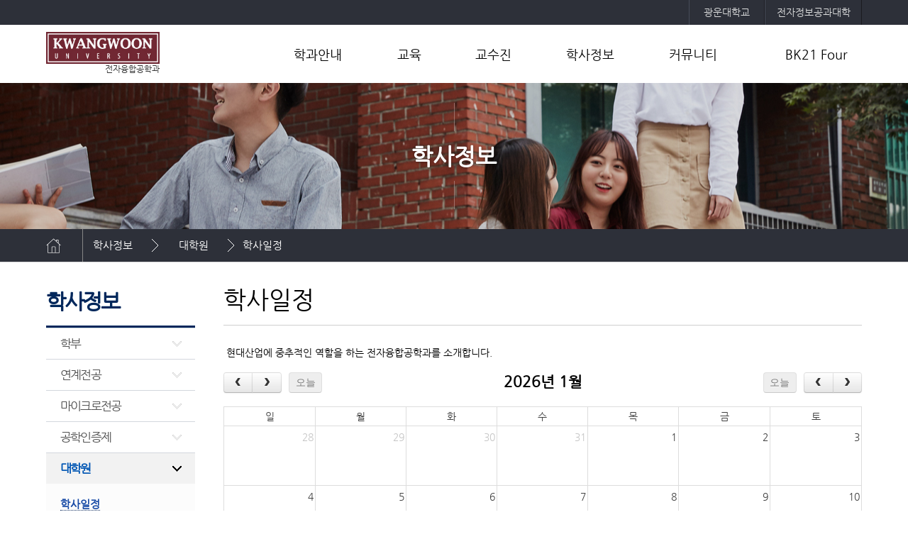

--- FILE ---
content_type: text/html; charset=UTF-8
request_url: https://radiowave.kw.ac.kr/academic/schedule2.php
body_size: 14120
content:
<!DOCTYPE html>
<html lang="ko">
 <head>
	<title>광운대학교 전자융합공학과</title>
	<meta http-equiv="X-UA-Compatible" content="IE=edge" />
	<meta http-equiv="Content-Type" content="text/html; charset=utf-8" />
	<meta name="referrer" content="strict-origin-when-cross-origin" />
	<meta http-equiv="Expires" content="-1">
	<meta http-equiv="Pragma" content="no-cache">
	<meta http-equiv="Cache-Control" content="no-cache">
	<meta charset="UTF-8">
	<meta name="viewport" content="width=device-width, initial-scale=1, minimum-scale=1, maximum-scale=1">
	<link rel="stylesheet" href="https://maxcdn.bootstrapcdn.com/font-awesome/4.3.0/css/font-awesome.min.css">
	
	<link rel="stylesheet" type="text/css" href="/LIB/CSS/common.css?ver=1769259815">
	<link rel="stylesheet" type="text/css" href="/LIB/CSS/main.css?ver=1769259815">
	<link rel="stylesheet" type="text/css" href="/LIB/CSS/sub.css?ver=1769259815">
	<link rel="stylesheet" href="/LIB/CSS/jquery.bxslider.css">
	<link rel="stylesheet" type="text/css" href="/LIB/CSS/font.css">
	<link rel="stylesheet" type="text/css" href="/LIB/CSS/board.css">

	<!-- <script src="/LIB/JS/jquery-3.1.1.min.js"></script> -->
	<script src="/LIB/JS/jquery-3.7.1.min.js"></script>
	<script src="/LIB/JS/menu.js"></script>
	<script src="/LIB/JS/jquery.bxslider.js"></script>

	<script type="text/javascript" src="/LIB/JS/jquery.easing.1.3.js"></script>
	<script type="text/javascript" src="/LIB/JS/kit.js"></script>
	<script type="text/javascript" src="/LIB/JS/layout.js"></script>
	<script type="text/javascript" src="/LIB/JS/sub.js"></script>

	<script src="/LIB/JS/common.js"></script>


</head>
<body>

<script type="text/javascript" nonce=9a89fd0c94aac0a90999a4ccc80c0a2ae8b82d0feedce21c41838a83a8ba9530 >
	$(document).ready(function() {		
		$('.ul_tab a').click(function() {
			$('.ul_tab a').removeClass('on');
			$(this).addClass('on');
			var idx = ($(this).parent().index()) ;
			$('.lv').hide();
			$('.lv:eq(' + idx + ')').show();
			//resizeHeight();
		});
	});
</script>


	<div id="divHeader">
		<div class="top_util">
			<div class="center_wrap">
				<div class="top_location">
					<a href="https://www.kw.ac.kr" target="_blank">광운대학교</a>
					<a href="https://ei.kw.ac.kr/" target="_blank" class="ei_site">전자정보공과대학</a>
					<!--a href="">ENGLISH</a-->
				</div>
			</div>
		</div>
		<!-- header -->
		<div class="header">
			<div class="clearfix">
				<h1 class="logo"><a href="/" class="clearfix"><img src="/img/logo.jpg" alt="광운대 전자정보공과대학 전자융합공학과"><span>전자융합공학과</span></a></h1>
				<!-- <h1 class="logo"><a href="/" class="clearfix"><img src="/img/radiowave.png" alt="광운대 전자정보공과대학 전자융합공학과"></a></h1> -->
				<!-- Top Menu -->
				<div id="divTopMenu">
					<div>
						<ul>	
							<li class="topMenu1">
								<a href="/guide/intro.php">학과안내</a>
								<ul>
									<li><a href="/guide/intro.php">학과소개</a></li> 
									<li><a href="/guide/greeting.php">학과장인사말</a></li> 
									<li><a href="/guide/history.php">연혁</a></li> 	
									<li><a href="/guide/road.php">오시는길</a></li>
								</ul>
							</li>	
								
							<li class="topMenu2">
								<a href="/edu/objective.php">교육</a>
								<ul>					
									<li><a href="/edu/objective.php">학부</a></li> 
									<li><a href="/edu/master.php">대학원</a></li>
								</ul>
							</li>	
							
							<li class="topMenu4">
								<a href="/research/professor.php">교수진</a>
								<ul>  						
									<li><a href="/research/professor.php">교수</a></li>
									<li><a href="/research/laboratory.php">연구실</a></li>
								</ul>
							</li>	
							
							<li class="topMenu5">
								<a href="/academic/schedule.php">학사정보</a>
								<ul>  						
									<li><a href="/academic/schedule.php">학부</a></li> 	     				
									<li><a href="/academic/linkage.php">연계전공</a></li> 	     				
									<li><a href="/academic/micro.php">마이크로전공 </a></li> 	     			
									<li><a href="/academic/objectives.php">공학인증제</a></li> 	     	
									<li><a href="/academic/schedule2.php">대학원</a></li> 	     
								</ul>
							</li>	

							<li class="topMenu6">
								<a href="/community/s_notice.php">커뮤니티</a>
								<ul>  						
									<li><a href="/community/s_notice.php">공지사항</a></li> 	     				
									<li><a href="/community/employment.php">취업정보</a></li>
									<li><a href="/community/freeboard.php">자유게시판</a></li>
									<li><a href="/community/gallery.php">포토갤러리</a></li>
									<li><a href="/community/somoim.php">학과소모임</a></li>
								</ul>
							</li>	
							
							<li class="topMenu7">
								<a href="/BK21/">BK21 Four</a>
								<ul>  						
									<li><a href="/BK21/">사업목표 및 내용</a></li> 	     				
									<li><a href="/BK21/BKprofessor.php">교육팀 및 참여교수 소개</a></li>
									<li><a href="/BK21/performance.php">사업성과</a></li>
									<li><a href="/BK21/BKactivity.php">연구활동</a></li>
									<li><a href="/BK21/BKothers.php">기타자료</a></li>
								</ul>
							</li>	
						</ul>
					</div>
				</div>
				<!-- //Top Menu -->
			</div>
		</div>
		<!-- //header -->
	</div>
<!-- </div> --><div class="sub_visual_wrap ei04">
	<h2>학사정보</h2>
</div>
<div class="">
	<div id="nav_header_fix">
		<nav>
			<ul>
				
				<li class="first">
					<div class="nav_title"><a href="">학사정보</a></div>
				</li>
				
				<li class="second">
					<div class="nav_title">
						<a href="">대학원</a>
						<span class=''></span>					</div>
				</li>
				
				<li class="third">
					<div class="nav_title">
						<a href="">학사일정</a>
						<span class=''></span>					</div>
				</li>
			</ul>
		</nav>
	</div>
</div>

<div class="contents">
	<div class="center_wrap">
		<div id="container" class="loaded">
			<div class="side">
	<div class="side_title">
		<div class="inner_wrap">
			<strong>학사정보</strong>
		</div>
	</div>
	<nav class="side_menu">
		<ul class="depth2_menu">
			<li class="depth2_list " >
				<a  class="depth2_anchor" target="_self">학부</a>
				<ul class="depth3_menu">
					<li class="depth3_list ">
						<a class="depth3_anchor" href="/academic/schedule.php" target="_self"  >학사일정</a>
					</li>
					<li class="depth3_list ">
						<a class="depth3_anchor" href="/academic/graduation.php" target="_self"  >졸업요건</a>
					</li>
					<li class="depth3_list ">
						<a class="depth3_anchor" href="/academic/scholarship.php" target="_self"  >장학제도</a>
					</li>
				</ul>
			</li>
			<li class="depth2_list " >
				<a  class="depth2_anchor" target="_self">연계전공</a>
				<ul class="depth3_menu">
					<li class="depth3_list ">
						<a class="depth3_anchor" href="/academic/linkage.php" target="_self"  >AI반도체연계전공</a>
					</li>
				</ul>
			</li>
			<li class="depth2_list " >
				<a  class="depth2_anchor" target="_self">마이크로전공 </a>
				<ul class="depth3_menu">
					<li class="depth3_list ">
						<a class="depth3_anchor" href="/academic/micro.php" target="_self"  >미래자동차전공</a>
					</li>
				</ul>
			</li>
			<li class="depth2_list " >
				<a  class="depth2_anchor" target="_self">공학인증제</a>
				<ul class="depth3_menu">
					<li class="depth3_list ">
						<a class="depth3_anchor" href="/academic/objectives.php" target="_self"  >교육목표</a>
					</li>
					<li class="depth3_list ">
						<a class="depth3_anchor" href="/academic/study.php" target="_self"  >학습성과</a>
					</li>
					<li class="depth3_list ">
						<a class="depth3_anchor" href="/academic/standard.php" target="_self"  >인증기준</a>
					</li>
					<li class="depth3_list ">
						<a class="depth3_anchor" href="/academic/systemmap.php" target="_self"  >이수체계도</a>
					</li>
				</ul>
			</li>
			<li class="depth2_list actived" >
				<a  class="depth2_anchor" target="_self">대학원</a>
				<ul class="depth3_menu">
					<li class="depth3_list actived">
						<a class="depth3_anchor" href="/academic/schedule2.php" target="_self"  >학사일정</a>
					</li>
				</ul>
			</li>
		</ul>
	</nav>
</div><!-- //side -->

<div class="right_wrap">
	<h2 class="sub_title">학사일정</h2>		
		

	

		
<div class="top-sub_t t_box01">
	<div class="s_name_box">
		<h3 class="calendar_title"></h3>
		현대산업에 중추적인 역할을 하는 전자융합공학과를 소개합니다.
	</div>
</div>

<link href='/calendar/fullcalendar.min.css' rel='stylesheet' />
<link href='/calendar/plus.css' rel='stylesheet' />
<link href='/calendar/fullcalendar.print.min.css' rel='stylesheet' media='print' />
<script src='/calendar/lib/moment.min.js'></script>
<!-- <script src='/calendar/lib/jquery.min.js'></script> -->
<script src='/calendar/fullcalendar.min.js'></script>
<script src='/calendar/locale-all.js'></script>
<script nonce=9a89fd0c94aac0a90999a4ccc80c0a2ae8b82d0feedce21c41838a83a8ba9530 >
var thisYM = "2026-01";
function CalendarReload() {
	window.open("/academic/display2.html?YM="+thisYM, "proFrame");
}
$(document).ready(function() {
	$('#calendar').fullCalendar({
		height:530,
		contentHeight:530,
		header: {
			left: 'prev,next today',
			center: 'title' //,
			//right: 'month,agendaWeek,agendaDay,listWeek'
		},
		defaultDate: '2026-01-01',
		editable: false,
		
		// 등록된 일정을 마우로 잡고 이동할때
		eventDrop : function(event, delta, revertFunc, jsEvent, ui, view  ) {
			window.open("/academic/change2.html?uid="+event.no+"&delta="+delta, "proFrame");
		},

		selectable: false,  // 마우스로 날짜를 드래그하여 일정을 등록할수 있는 기능
		//selectHelper: true,

		// 마우스로 날짜를 드래그하여 일정을 등록할수 있는 기능
		select: function(start, end, allDay) {
			var d1=$.fullCalendar.formatDate(start,"YYYY-MM-DD");
			var d2=$.fullCalendar.formatDate(end,"YYYY-MM-DD");
			window.open("/academic/registForm2.html?start="+d1+"&end="+d2, "registFrame");
			openLayer();
		},
		//일정의 기간을 마우스로 늘리거나 줄일때
		eventResize: function(event,dayDelta,minuteDelta,revertFunc) {
			var strStartDate = $.fullCalendar.formatDate(event.start, 'YYYY-MM-DD'); 
			var strEndDate = $.fullCalendar.formatDate(event.end, 'YYYY-MM-DD'); 
			window.open("/academic/change2.html?uid="+event.no+"&start="+strStartDate+"&end="+strEndDate, "proFrame");
		},

		eventLimit: false, // allow "more" link when too many events
		locale:"ko",
		events: [
			{
				title: '기말고사',
				no: 51,
				start: '2025-12-08',
				end: '2025-12-13',
				color: ''
			},{
				title: '크리스마스',
				no: 62,
				start: '2025-12-25',
				end: '2025-12-26',
				color: 'red'
			},{
				title: '학위수여식',
				no: 52,
				start: '2026-02-24',
				end: '2026-02-25',
				color: 'blue'
			}		],
		eventClick:function(event) {
			window.open("/academic/view2.html?no="+event.no, "registFrame");
			openLayer();
		}

	
	});

	$('.fc-prev-button ').click(function(){
		var ary = thisYM.split("-");
		var y = parseInt(ary[0]);
		var m = parseInt(ary[1]) - 1;
		if(m == 0) {
			m = 12;
			y--;
		}
		thisYM = y + "-" + pad(m,2);
		CalendarReload();
	});
	$('.fc-next-button ').click(function(){
		var ary = thisYM.split("-");
		var y = parseInt(ary[0]);
		var m = parseInt(ary[1]) + 1;
		if(m > 12) {
			m = 1;
			y++;
		}
		thisYM = y + "-" + pad(m,2);
		CalendarReload();
	});
	$('.fc-today-button ').click(function(){
		thisYM = "2026-01";
		CalendarReload();
	});


		$('.fc-close.fc-icon-x').click(function(){
			$("#registFrame").hide();
		});


});
function pad(n, width) {
	n = n + '';
	return n.length >= width ? n : new Array(width - n.length + 1).join('0') + n;
}
function openLayer() {
	$("#registFrame").show();
}
function closeLayer() {
	$("#registFrame").hide();
}



</script>
<style>
  body { margin:0;
    padding: 0;
    font-size: 14px;
  }
  #calendar {
    max-width: 900px;
    margin: 0 auto;
  }
  .fc-day-number.fc-sat.fc-past { color:#0000FF; }
  .fc-day-number.fc-sun.fc-past { color:#FF0000; }
</style>
</head>
<body>
<div id='calendar'></div>

<div id='registFrame'  style='display:none' class="modal_maskz">
	<div class="calendar_view_pop" >
	<div class="calendar_view_header"><span class="fc-close fc-icon fc-icon-x"></span></div>
		<iframe name='registFrame' src=""></iframe>
	</div>
</div>

<iframe name='proFrame' src="" width='0' height='0' style='display:none'></iframe>			</div><!-- // right_wrap -->
		</div><!-- // container -->
	</div> <!-- // center_wrap -->
</div><!-- // contents --><footer>
	<section>
		<div class="center_wrap">
			<h1></h1>
			<address>
				<strong>
					<a href="https://www.kw.ac.kr/ko/info/privacy.jsp" target="_blank">개인정보처리방침</a>
				</strong>
				<p>(01897) 서울시 노원구 광운로 20 광운대학교 비마관 317호 전자융합공학과 <span class="footer_line">|</span> 대표전화 02-940-5110 <span class="footer_line">|</span> <a href="https://www.instagram.com/kw_e_c_e" target="_blank">https://www.instagram.com/kw_e_c_e</a></p>
				<span>COPYRIGHT&copy;KWANGWOON UNIVERSITY. ALL RIGHTS RESERVED</span>
			</address>
		<div>
	</section>
	</footer>
</body>

<script nonce=9a89fd0c94aac0a90999a4ccc80c0a2ae8b82d0feedce21c41838a83a8ba9530 >
function pcmobile(t) {
	var url = "/include/pcmobile.php";
	var param = "t="+t;
	$.ajax({
		type:"POST",
		url:url,
		data:param,
		success:function(args){
			window.location.href="/";
		}
	});
}
</script>

</html>
	


--- FILE ---
content_type: text/css
request_url: https://radiowave.kw.ac.kr/LIB/CSS/common.css?ver=1769259815
body_size: 4365
content:
*{ margin:0;padding:0; }
body{ color:#333; }
a{ text-decoration:none; font-family:"NanumGothic"; color:#333; }
li{ list-style:none; }
img{ border:0; }
html, body{ position: relative; height: 100%; }
body { font-family:"NanumGothic"; font-size: 15px; color:#000; margin: 0; padding: 0; line-height:26px; }
p, span, div{ font-style:normal; font-family:"NanumGothic"; font-weight:normal; }
b, strong{ font-style:normal; font-family:"NanumGothic"; }
p, li{ color:#353535; }
table{ width:100%; }

.mt15{ margin-top:15px; }
.mb15{ margin-bottom:15px; }
.db{ display:block; }
.fwb{ font-weight:600; }
.tar{ text-align:right; }
.tac{ text-align:center; }

.h1_title{ font-size:27px; letter-spacing:-1px; font-weight:600; }
.h1_title.before_h1{ margin-bottom:15px; }
.h1_title.h1_title_spacing{ letter-spacing:-2px; }
h3{ font-size:26px; color:#000; letter-spacing:-1px;  margin-bottom:20px; font-weight:normal; position:relative; padding-top:22px; display:inline-block; }
h3:before{ content:""; display:block; width:18px; height:11px; position:absolute; top:0; background:url(/img/h3_before.png) 0 0 no-repeat; }
.p_space{ margin-top:15px; }
.p_space.p_half{ margin-top:8px; }
h4{ color:#2549a1; font-weight:normal; margin:25px 0 15px 0; font-size:21px; line-height:27px; }
.space_wrap{ margin:50px 0; }
.link{ color:#4581c9; }
.link:hover{ text-decoration:underline; }

/* 테이블 */
table{ border-top:2px solid #787878; border-bottom:1px solid #787878; border-collapse:collapse; color:#404040; font-size:16px; }
.table th{ background:#f9f8f8; font-weight:600; }
.table th, .table td{ word-break: break-all; padding:10px; border-left:1px solid #c3c3c3; border-right:1px solid #c3c3c3; text-align:center; border-bottom:1px solid #c3c3c3; line-height:25px; letter-spacing:-1px; color:#404040;}
.table tr th:first-child, .table tr td:first-child {border-left:none;}
.table tr th:last-child, .table tr td:last-child{ border-right: none; }
.table tr td.left{ text-align:left; }
.table th.fz14{ font-size:14px; }

/* 반응형 테이블 */
table.reactive { border-top:2px solid #787878; border-collapse: collapse; margin: 0; padding: 0; width: 100%; table-layout: fixed; }
table.reactive caption { font-size: 1.5em; margin: .5em 0 .75em; }
table.reactive tr { background-color: #fff; border-bottom: 1px solid #c3c3c3; padding: .35em; }
table.reactive th, table.reactive td { border:1px solid #c3c3c3; padding:10px; font-size:14px; line-height:18px; text-align: center; }
table.reactive th { background:#f9f8f8; color:#404040; text-transform: uppercase; font-weight:600; }
table.reactive td{ background:#fff; text-align:left; }

.reactive tr th:first-child, .reactive tr td:first-child {border-left:none;}
.reactive tr th:last-child, .reactive tr td:last-child{ border-right: none; }


/* 리스트 */
.number_list{ margin:15px 0 0; }
.number_list li{ position:relative; padding:0 0 1px 17px; }
.number_list li.highlight{ font-weight: 600; color: #2549a1; letter-spacing: -0.5px; }
.number_list li span{ position:absolute; left:0; top:0px; }
.number_list .square{ width:5px; height:5px; background:#000; top:9px; }
.number_list .number_inner{ padding-left:23px; }
.number_list b{ font-weight:600; }

.number_list.arab_number li{ padding:0 0 1px 25px; }
.number_list.arab_number li.ten_places{ padding:0 0 1px 33px; }

.number_list.parenthesis li{ padding:0 0 1px 20px; }

.number_list.m0{ margin:0; }
.number_list.mb15{ margin:0 0 15px 0; }

/* .p_block{ display:block; } */
.m_block{ display:inline-block; }
.p_block{ display:block; }
.mb_on{ display:none; }
.pc_on{ display:block; }
.pc_on.table{ display:table-cell; }

/* 버튼 */
.download_wrap{display:block; margin:0 0 30px }
.btn{ color:#fff; display:inline-block; position:relative; padding:5px 25px 5px 20px; font-size:13px; vertical-align:middle; cursor:pointer;  background:#06378e; border-radius:18px; box-shadow: 2px 2px 5px #aaa }
a.btn:hover{ color:#fff; background:#4565a3; }
.btn.before_download{ margin-bottom:5px; }
.btn.home{ padding:2px 10px 2px 22px; margin:0 auto; border-radius:3px; margin-top:1px; background:#aaa url(/img/home_icon2.png) 7px center no-repeat; }
.btn.home:hover{ background:#4565a3 url(/img/home_icon2.png) 7px center no-repeat; }
.download_img{ width:21px; vertical-align:middle; padding-left:10px; }

--- FILE ---
content_type: text/css
request_url: https://radiowave.kw.ac.kr/LIB/CSS/main.css?ver=1769259815
body_size: 10633
content:
/* 공통 */
.clearfix:after{ content:""; display:block; clear:both; }

/* 메뉴 */
.top_util{ width:100%; background:#2d3039; height:35px; }
.top_location{ float:right; }
.top_location a{ color:#dedfdf; height:35px; line-height:35px; text-align:center; font-size:14px; border-left:1px solid #464b58; border-right:1px solid #1a1b20; width:105px; display:inline-block; float:left;
					transition:all 0.3s ease; -webkit-transition:all 0.3s ease; }
.top_location a.ei_site{ width:135px; }
.top_location a:hover{ background:#000; text-decoration:underline; }


#divWrapper{min-width:1040px}
#divHeader{position:relative;background-color:#fff;/* border-bottom:1px solid #ddd;  */z-index:100;overflow:hidden; }
#divHeader.on{overflow:visible;z-index:110}
.header{ width:1150px; height:82px; margin:0 auto; }
#divContents{position:relative;width:1040px;margin:0 auto}


h1.logo{ float:left; margin-top:10px; }
h1.logo a{display:block;}
h1.logo img{width:160px; }
h1.logo span{font-size:12px; line-height:1; color:#333; display:block; text-align:right; margin-top:1px;}
/*
h1.logo{display: flex;  height: 82px;  align-items: center;}
h1.logo img{height:53px;}
h1.logo span{ font-size:12px; color:#333; display:block; text-align:right; margin-top:-3px; }
*/

#divTopMenu{position:absolute; top:117px; left:0; width:100%; height:252px; background:rgba(0,0,0,0.7); }
#divTopMenu > div{position:relative; width:1150px;margin:0 auto;  }
#divTopMenu > div .mobileMenu{display:none}
#divTopMenu > div > p.comment1{position:absolute;top:93px;left:60px;color:#fff;font-size:20px}
#divTopMenu > div > p.comment2{display:none}
#divTopMenu a.menuOpen{display:none}
#divTopMenu > div > ul{float:right; }
#divTopMenu > div > ul > li{float:left;margin-top:-53px; text-align:center; }
#divTopMenu > div > ul > li.topMenu2{margin-left:75px}
#divTopMenu > div > ul > li.topMenu3{margin-left:75px}
#divTopMenu > div > ul > li.topMenu4{margin-left:75px}
#divTopMenu > div > ul > li.topMenu5{ margin-left:75px;}
#divTopMenu > div > ul > li.topMenu6{ margin-left:75px;}
#divTopMenu > div > ul > li.topMenu7{ margin-left:75px;}
#divTopMenu > div > ul > li:first-child{margin-left:0}
#divTopMenu > div > ul > li > a{ display:inline-block; color:#000; font-size:18px; font-weight:normal; }
#divTopMenu > div > ul > li.on > a{ color:#0257c0; }
#divTopMenu > div > ul > li > ul{ margin-top:37px; text-align:left; }
#divTopMenu > div > ul > li > ul > li{ margin-top:5px; padding:5px 0; line-height:16px; text-align:center; }
#divTopMenu > div > ul > li > ul > li:first-child{margin-top:0}
#divTopMenu > div > ul > li > ul > li > a{ color:#fff; font-size:14px; letter-spacing:-1px; font-weight:normal; }
#divTopMenu > div > ul > li > ul > li > a:hover, #divTopMenu > div > ul > li > ul > li > a:focus{ color:#fff; }
#divTopMenu > div a.menuClose{display:none}


.center_wrap{ clear:both; position:relative; width:1150px; margin:0 auto; }
.center_wrap.content{ margin:50px auto 0; }
.center_wrap:after{ content:""; clear:both; display:block; }

/* 메인비주얼 */
.bx-wrapper .bx-viewport{ height:604px !important; }
.main_slider{position:relative; width:100%; text-align:center; height:604px; }
.main_slider li{background-repeat:no-repeat; background-size:cover; background-position:center 0px; text-align:center; height:604px;}
.main_slider .bx-wrapper{margin:0 auto}
.main_slider .bx-wrapper .bx-pager{font-size:1em;padding-top:0}
.main_slider .bx-wrapper .bx-pager,
.main_slider .bx-wrapper .bx-controls-auto{ bottom:86px; }
.main_slider .bx-wrapper .bx-controls.bx-has-controls-auto.bx-has-pager{position:relative;width:1150px; margin:0 auto; }
.main_slider .bx-wrapper .bx-controls.bx-has-controls-auto.bx-has-pager .bx-pager{ text-align:center;  }
.main_slider .bx-wrapper .bx-controls.bx-has-controls-auto.bx-has-pager .bx-controls-auto{padding-left:6px;width:13px; line-height:20px; display:none; }/* 일시정지 버튼 */
.main_slider .bx-wrapper .bx-pager.bx-default-pager a{overflow:hidden;width:12px;height:12px;text-indent:99999px;margin:0 4px;-moz-border-radius:0;-webkit-border-radius:0;border-radius:0;background:transparent url(/img/icon.png) no-repeat -307px -133px}
.main_slider .bx-wrapper .bx-pager.bx-default-pager a:hover, .main_slider .bx-wrapper .bx-pager.bx-default-pager a.active{background:transparent url(/img/icon.png) no-repeat -290px -133px}
.main_slider .bx-wrapper .bx-controls-auto .bx-stop{width:12px;height:12px;background:url(/img/icon.png) no-repeat -290px -150px;margin:0}
.main_slider .bx-wrapper .bx-controls-auto .bx-start{width:12px;height:12px;background:url(/img/icon.png) no-repeat -307px -150px;margin:0}
.main_slider .bx-wrapper .bx-controls-auto .bx-stop:hover,
.main_slider .bx-wrapper .bx-controls-auto .bx-stop.active{background-position:-290px -150px}
.main_slider .bx-wrapper .bx-controls-auto .bx-start:hover,
.main_slider .bx-wrapper .bx-controls-auto .bx-start.active{background-position:-307px -150px}
.main_slider li img{display:inline; width:100% }
.slide_desc{ overflow:hidden; width:980px; margin:0 auto; text-align:center; }

.main_memo_wrap{ width:1150px; margin:0 auto; position:relative; }
.main_memo_wrap .main_memo_inner{ width:520px; height:300px; background:rgba(255, 255, 255, 0.6); padding:65px 0 0 0; position: absolute; left:0%; top: 110px; z-index: 10; text-align: center; } 
.main_memo_wrap .main_memo_inner.right{left:630px;  } 
.main_memo_wrap .main_memo_inner p{ color: #585858; font-size: 18px; line-height: 24px; text-align: center; }
.main_memo_wrap .main_memo_inner .major_title{ margin: 0 0 20px 0; }
.main_memo_wrap .main_memo_inner .major_title strong{ display: block; font-size: 42px; line-height: 48px; color: #36344a; font-weight: normal; letter-spacing: -2px; }
.main_memo_wrap .main_memo_inner .major_title span{ color: #4a4a4a; font-size:18px; margin-top:8px; }
.main_memo_wrap .main_memo_inner p span{ display:block; font-size:20px; color:#111; margin-bottom:4px; }
.main_memo_wrap .main_memo_inner a{ display: inline-block; vertical-align: top; color: #fff; background:#2d3039; font-size: 17px; line-height: 22px; padding: 11px 50px 11px 50px; position: relative; text-decoration: none;
				-webkit-transition: all .3s ease; transition: all .3s ease; margin-top:33px; }


/* 메인 컨텐트 */
.tab_wrap { clear:both; position:relative; display:block; width:50%; float:left; height:180px;  }
.ul_tab { width:100%; position:relative; }
.ul_tab li { z-index:10; top:0; position:absolute; display:block; width:120px; height:90px; }
.ul_tab li:last-child{ top:90px; }
.ul_tab li a{ display:block; background:#dad7de; color:#000555; text-align:center; line-height:90px; position:relative; font-weight:600; }
.ul_tab li a:after{ position: absolute; content:""; right: -10px; top: 50%; margin-top: -8px; width: 0; height: 0; border-top: 8px solid transparent; border-bottom: 8px solid transparent; border-left: 10px solid #dad7de; }
.ul_tab li a.on{ background:#36344a; color:#fff; }
.ul_tab li a.on:after{ border-left: 10px solid #36344a; }
.ul_tab li:first-child > a {margin-left:0;}

.tabwrap{ width:50%; position:relative; }
.tabwrap .lv{ position:absolute; top:0px; width:100%; }
.tabwrap .lv .board_txt{ width:45%; float:left; background:url(/img/dot.jpg) left center no-repeat; display:inline-block; overflow:hidden; text-overflow:ellipsis; white-space:nowrap; margin:8px 0 0 25%; padding-left:15px; }
.tabwrap .lv .board_date{ float: right; text-align: right; height: 22px; line-height: 22px; color: #a4a4a4; padding:0px 5% 0px 0; margin-top:8px; }
.tabwrap .lv .board_more{ text-align:right; padding-right:5%; }
.tabwrap .lv .board_more a{ display: inline-block; font-size:14px; vertical-align: top; padding:3px 25px 3px 10px; border: 1px solid #d4d4d4; background:url(/img/more.png) no-repeat 86% 50%; top: auto; position: relative; cursor:pointer; } 
.tabwrap .lv .board_no_data{ padding-left:146px; line-height:146px; text-align:center; }

.board_photo_wrap{ float:left; width:50%; height:180px; border-left:1px solid #e3e3e3; box-sizing:border-box; position:relative; }
.board_photo_wrap h2{ font-size:25px; font-weight:600; color:#303030; letter-spacing:-1px; padding:0px 0 0 34px; }
.board_photo_wrap .photo_title{ padding:4px 0; display:inline-block; }
.board_mores a{ display: inline-block; font-size:14px; vertical-align: top; padding:3px 25px 3px 10px; border: 1px solid #d4d4d4; background:url(/img/more.png) no-repeat 86% 50%; top: auto; position: relative; float:right; }

/* 포토갤러리 */
.board_photo_wrap ul{ margin:5px 0px 0 0px; padding:0 0 0 6%; width:auto; }
.board_photo_wrap ul li{ float:left; width:31%; margin-left:3.5%; }
.board_photo_wrap ul li:first-child{ margin-left:0; }
.board_photo_wrap ul li a{ display:block; height:100%; }
.board_photo_wrap ul li a span{ display:block; width:100%; height:120px; overflow:hidden; background:#eee; }
.board_photo_wrap ul li a span img{ display:block; margin:0 auto; height:100%; max-width:none; transition:all .5s ease; }
.board_photo_wrap ul li a p{ margin:0; text-align: center; width: auto; max-width: 100%; white-space: nowrap; text-overflow: ellipsis; overflow: hidden; }

/* footer */
footer section{ background:#3d3c3b; padding:30px 0; border-top:none; margin-top:40px; }
footer section h1{ width:auto;  background:url(/img/footer_logo.png) 0 32px no-repeat; width:150px; height:75px; background-size:150px auto; float:left; display:inline-block; }
footer img{ width:150px; }
footer section address{ color:#d1d1d1; font-size:13px; margin-left:25px; display:inline-block; }
footer section address p{ color:#d1d1d1; }
footer section address strong a{ font-size:13px; color:#ffff00; font-weight:600; padding-bottom:2px; border-bottom:1px solid #ff0; }
footer .footer_line{ padding:0 10px; color:#737373; }
footer a{color:#d1d1d1;}



/*레이어팝업*/
.popup{position:absolute; min-width:80px; min-height:60px; z-index:99999; box-shadow:3px 3px 3px rgba(0,0,0,0.2); filter:alpha(opacity=99); opacity:.99; background:#fff}
.popup:after{ content:""; display:block; clear:both; }
.popup p{padding:0; margin:0;}
.popup p:after{ content:""; display:block; clear:both; }
.popup_footer{ color: #fff; font-size: 14px; background: #303030; padding:1px 0px 3px; width:100%; position:absolute; bottom:1px; }
.popup_footer label{display:inline-block; zoom:1; background:#303030;   filter:alpha(opacity=92); opacity:.92; padding:1px 3px 1px 14px; border-radius:4px}
.popup_footer a.popclose{ color:#fff; padding-right:14px; float:right; cursor:pointer }



--- FILE ---
content_type: text/css
request_url: https://radiowave.kw.ac.kr/LIB/CSS/sub.css?ver=1769259815
body_size: 21288
content:
/* 서브비주얼 */
@keyframes animate_background{
0% {background-position: 50% 0;}
75% {background-position: 50% 100%;}
100% {background-position: 50% 80%;}
}
.sub_visual_wrap{ 
	-webkit-animation: animate_background 10s linear;
	-moz-animation: animate_background 10s linear;
	-o-animation: animate_background 10s linear;
	animation: animate_background 10s linear;
}
.sub_visual_wrap.ei01{ background:#fff url(/img/svisual_img03.jpg) 50% 80% no-repeat; }
.sub_visual_wrap.ei02{ background:#fff url(/img/svisual_img01.jpg) 50% 80% no-repeat;  }
.sub_visual_wrap.ei03{ background:#fff url(/img/svisual_img02.jpg) 50% 80% no-repeat;  }
.sub_visual_wrap.ei04{ background:#fff url(/img/svisual_img04.jpg) 50% 80% no-repeat;  }
.sub_visual_wrap.ei05{ background:#fff url(/img/svisual_img05.jpg) 50% 80% no-repeat; }
.sub_visual_wrap.ei06{ background:#fff url(/img/svisual_img03.jpg) 50% 80% no-repeat; }
.sub_visual_wrap h2 { font-size: 2.3em; color: #fff; text-shadow: 0px 0px 4px rgba(0,0,0,.5); text-align: center; font-weight: 900; padding:90px 0; background: url(/img/svisual_line.png) center center no-repeat; }

/* 서브 경로 */
#nav_header_fix { background:#2d3039; border-bottom: 1px solid #d7d7d7; height:46px; width: 100%; }
#nav_header_fix nav { height:46px; background: url(/img/home_icon.png) left center no-repeat; max-width: 1150px; margin: 0 auto; position:relative;  }
#nav_header_fix > nav > ul { padding-left: 51px; position: relative; }
#nav_header_fix > nav > ul > li { padding:0 4px; display: block;  float: left; }
#nav_header_fix > nav > ul > li.first{ border-left:1px solid #868686; }
#nav_header_fix > nav > ul > li > .nav_title > a { color: #fff; font-size:15px; display: table-cell; vertical-align: middle; font-weight:normal; height:46px; width: 100%; padding-right: 30px; padding-left: 10px; 
																	overflow: hidden; cursor: text; }
#nav_header_fix > nav > ul > li.first {background: none;}
#nav_header_fix > nav > ul > li.second div{ position:relative; }
#nav_header_fix > nav > ul > li.second > .nav_title > a { color: #fff; font-weight:500; padding-left:27px; }
#nav_header_fix > nav > ul > li.third div{ position:relative; }
#nav_header_fix nav span{width:9px; height:18px; background: url(/img/svisual_arrow.png) center center no-repeat; position:absolute; top:14px; left:-11px; display:block;}


/* 왼쪽메뉴 */
#container{ width:1150px; position:relative; margin:0 auto 50px; }
#container:after{ content:""; display:block; clear:both; }
#container .side {width:210px; padding-right:40px; float:left; }
#container .side .side_title .inner_wrap{ padding-bottom:20px; padding-top:40px; }
#container .side .side_title strong {display:block; color:#00275b; font-size:30px; line-height:29px; font-weight:bold; text-align:left; letter-spacing:-2.4px; font-family:"NanumGothic"; }
#container .side .side_menu{ border-top:3px solid #00275b; border-bottom:3px solid #cecece; }
#container .side .side_menu .depth2_menu {line-height:0;}
#container .side .side_menu .depth2_menu .depth2_list {border-top:1px solid #d3d7dd; transition-property:border-top-color, background-color; transition-duration:0.5s; transition-timing-function:cubic-bezier(1, 0, 0, 1);}
#container .side .side_menu .depth2_menu .depth2_list.has { background:url(/img/side_depth2NextMenu_icon.png) no-repeat 178px 18px; }
#container .side .side_menu .depth2_menu .depth2_list.has.hover {background-image:url(/img/side_depth2NextMenuIcon_hover.png);}
#container .side .side_menu .depth2_menu .depth2_list.has.active, #container .side .side_menu .depth2_menu .depth2_list.has.actived {background-image:url(/img/side_depth2NextMenuIcon_active.png);}
#container .side .side_menu .depth2_menu .depth2_list.active, #container .side .side_menu .depth2_menu .depth2_list.actived {background-color:#f2f2f2; }
#container .side .side_menu .depth2_menu .depth2_list .depth2_anchor{ letter-spacing:-1.8px; display:block; padding-top:12px; padding-right:10px; padding-bottom:12px; padding-left:20px; color:#515151; font-size:17px; cursor:pointer;
																								font-weight:400; line-height:19px; transition:color 0.5s cubic-bezier(1, 0, 0, 1);}
#container .side .side_menu .depth2_menu .depth2_list.has .depth2_anchor {padding-right:45px;}
#container .side .side_menu .depth2_menu .depth2_list.hover .depth2_anchor {color:#616161;}
#container .side .side_menu .depth2_menu .depth2_list.has .depth2_anchor[target='_blank'] {margin-right:45px;}
#container .side .side_menu .depth2_menu .depth2_list.active .depth2_anchor, #container .side .side_menu .depth2_menu .depth2_list.actived .depth2_anchor {color:#0257b4; font-weight:600; }
#container .side .side_menu .depth2_menu .depth2_list.active .depth2_anchor:hover, #container .side .side_menu .depth2_menu .depth2_list.actived .depth2_anchor:hover {text-decoration:none;}
#container .side .side_menu .depth2_menu .depth2_list .depth3_menu {display:none; padding:20px; background:#fcfcfc; }
#container .side .side_menu .depth2_menu .depth2_list.actived .depth3_menu {display:block;}
#container .side .side_menu .depth2_menu .depth2_list .depth3_menu .depth3_list {margin-top:12px;}
#container .side .side_menu .depth2_menu .depth2_list .depth3_menu .depth3_list.has {background:url(/img/side_depth3NextMenu_icon.png) no-repeat 196px 4px;  }
#container .side .side_menu .depth2_menu .depth2_list .depth3_menu .depth3_list.has.hover {background-image:url(/img/side_depth3NextMenuIcon_hover.png);}
#container .side .side_menu .depth2_menu .depth2_list .depth3_menu .depth3_list.has.active, #container .side .side_menu .depth2_menu .depth2_list .depth3_menu .depth3_list.has.actived {background-image:url(/img/side_depth3NextMenuIcon_active.png);}
#container .side .side_menu .depth2_menu .depth2_list .depth3_menu .depth3_list:first-child {margin-top:0;}
#container .side .side_menu .depth2_menu .depth2_list .depth3_menu .depth3_list .depth3_anchor {display:block; color:#222; font-size:15px; line-height:17px; transition:color 0.5s cubic-bezier(1, 0, 0, 1);}
#container .side .side_menu .depth2_menu .depth2_list .depth3_menu .depth3_list.has .depth3_anchor {margin-right:21px;}
#container .side .side_menu .depth2_menu .depth2_list .depth3_menu .depth3_list.hover .depth3_anchor {color:#000;}
#container .side .side_menu .depth2_menu .depth2_list .depth3_menu .depth3_list.active .depth3_anchor, #container .side .side_menu .depth2_menu .depth2_list .depth3_menu .depth3_list.actived .depth3_anchor {display:inline-block; border-bottom:1px dotted #1b3767; color:#1649a5; font-weight:600;}
#container .side .side_menu .depth2_menu .depth2_list .depth3_menu .depth3_list.active .depth3_anchor:hover, #container .side .side_menu .depth2_menu .depth2_list .depth3_menu .depth3_list.actived .depth3_anchor:hover {text-decoration:none;}
#container .side .side_menu .depth2_menu .depth2_list .depth3_menu .depth3_list.has .depth3_anchor[target='_blank'] {margin-right:21px;}
#container .side .side_menu .depth2_menu .depth2_list .depth3_menu .depth3_list .depth4_menu {display:none; margin-top:12px; padding:15px; border:1px solid #dcdcdc; background-color:#f8f8f8;}
#container .side .side_menu .depth2_menu .depth2_list .depth3_menu .depth3_list.actived .depth4_menu {display:block;}
#container .side .side_menu .depth2_menu .depth2_list .depth3_menu .depth3_list .depth4_menu .depth4_list:first-child {margin-top:0;}
#container .side .side_menu .depth2_menu .depth2_list .depth3_menu .depth3_list .depth4_menu .depth4_list .depth4_anchor {display:block; padding-right:10px; color:#7b7b7b; font-size:16px; line-height:17px; transition:color 0.5s ease-in-out;}
#container .side .side_menu .depth2_menu .depth2_list .depth3_menu .depth3_list .depth4_menu .depth4_list.active .depth4_anchor {color:#333;}
#container .side .side_menu .depth2_menu .depth2_list .depth3_menu .depth3_list .depth4_menu .depth4_list.actived .depth4_anchor {color:#2761c5;}
#container .side .side_menu .depth2_menu .depth2_list .depth3_menu .depth3_list .depth4_menu .depth4_list.actived .depth4_anchor:hover {text-decoration:none;}

/* 우측메뉴 */
.right_wrap{ float:left; width:900px; padding:0px 0; }
.right_wrap.except{ width:1150px; float:none; margin:40px auto 0; }
.sub_title{ font-size:34px; padding:40px 0 22px; border-bottom:1px solid #cecece; margin-bottom:25px; font-weight:normal; }

/* ###########################################################  1. 학과안내 ###########################################################*/
/* 학과소개 */
.intro_inner{ padding:0px 140px 0px 0px; background:url(/img/intro_icon.png) right bottom no-repeat; }
.intro_inner .intro_inner_txt{ font-size:26px; margin-bottom:15px; }
.intro_inner p:last-child{ line-height:21px; }

.number_list.guide_number li{ color:#0257b4; font-weight:600; }

/* 학과장인사말 */
.greeting_wrap{}
.greeting_wrap .greeting_title{ font-size:24px; line-height:36px; width:75%; padding:42px 0 2px; color:#0257b4; }
.greeting_wrap .greeting_name{ float:right; text-align:right; margin:30px 0 0 0px; }
.greeting_wrap .greeting_name p{ font-weight:600; }
.greeting_wrap .greeting_txt_title{ color:#699ad1; font-size:17px; font-weight:600; line-height:1.4; margin-top:35px; margin-bottom:6px; position:relative; padding-left:40px; }
.greeting_wrap .greeting_txt_title.txt_top{ margin-top:50px; }
.greeting_wrap .greeting_txt_title span{ color:#0257b4; font-weight:bold; background:url(/img/greeting_number.png) right bottom no-repeat; margin-right:3px; font-size:24px; position:absolute; left:0; top:-5px; 
													width:33px; display:inline-block; } 

/* 연혁 */
.tab_wrap.tab_wrap2{ border:1px solid #fff; }
.tab_wrap.tab_wrap2{ clear:both; position:relative; display:block; width:100%; margin-top:10px; float:none; height:auto; }
.tab_wrap.tab_wrap2:after{ content:""; display:block; clear:both; }
.tabwrap.tabwrap2{ width:100%; }
.tabwrap.tabwrap2 .lv{ position:relative; top:auto; }

.ul_tab.ul_tab6{ height:34px;  margin:0px auto 40px; display:block; width:60%; }
.ul_tab.ul_tab6:after{ content:""; display:block; clear:both; }
.ul_tab.ul_tab6 li{float:left; width:50%; position:relative; top:auto; height:auto; }
.ul_tab.ul_tab6 li a{ display:block; margin-bottom:-1px; background:url(/img/bul_tab.png) 11px -29px no-repeat; line-height:35px; font-size:13px; text-align:left; border-top:1px solid #d9d9d9; border-right:1px solid #d9d9d9; 
				border-bottom:1px solid #d9d9d9; color:#555; box-sizing:border-box; padding:0 15px 0 35px; background:#f9f8f8; }
.ul_tab.ul_tab6 li a:first-child{ border-left:1px solid #d9d9d9; box-sizing:border-box; }
.ul_tab.ul_tab6 li a.on{ background:#36344a url(/img/bul_tab.png) 11px 12px no-repeat; box-shadow:none; color:#fff ; }
.ul_tab.ul_tab6 li a:hover{ color:#fff; background:#2d5f9f url(/img/bul_tab.png) 11px 12px no-repeat; }
.ul_tab.ul_tab6 li:first-child > a {margin-left:0;}
.ul_tab.ul_tab6 li a:after{ display:none; }

.btn_box{margin-top:30px;}

.ul_tab.ul_tab5{ height:34px;  margin:0px auto 40px; display:block; width:38%; }
.ul_tab.ul_tab5:after{ content:""; display:block; clear:both; }
.ul_tab.ul_tab5 li{float:left; width:50%; position:relative; top:auto; height:auto; }
.ul_tab.ul_tab5 li a{ display:block; margin-bottom:-1px; background:url(/img/bul_tab.png) 11px -29px no-repeat; line-height:35px; font-size:13px; text-align:left; border-top:1px solid #d9d9d9; border-right:1px solid #d9d9d9; 
				border-bottom:1px solid #d9d9d9; color:#555; box-sizing:border-box; padding:0 15px 0 35px; background:#f9f8f8; }
.ul_tab.ul_tab5 li a:first-child{ border-left:1px solid #d9d9d9; box-sizing:border-box; }
.ul_tab.ul_tab5 li a.on{ background:#36344a url(/img/bul_tab.png) 11px 12px no-repeat; box-shadow:none; color:#fff ; }
.ul_tab.ul_tab5 li a:hover{ color:#fff; background:#2d5f9f url(/img/bul_tab.png) 11px 12px no-repeat; }
.ul_tab.ul_tab5 li:first-child > a {margin-left:0;}
.ul_tab.ul_tab5 li a:after{ display:none; }

.history_list{ overflow:hidden; }
.history_list:before{ content: ""; width:1px; height: 100%; background: #b2b2b2; position: absolute; top: 0; left: 50%; margin-left: -1px; }
.history_rowbx{ position:relative; }
.history_rowbx:after{ content:""; display:block; clear:both; }
.history_rowbx .history_itembx{ position:relative; width:50%; }
.history_rowbx .history_itembx.left{ float:left; text-align:right; }
.history_rowbx .history_itembx.right{ float:right; text-align:left; }
.history_rowbx .history_itembx.left:before{ right:-10px; left:auto; }
.history_rowbx .history_itembx:before{ left:-11px; content: ""; width: 14px; height: 14px; border: solid 3px #294d9c; background:#fff; position:absolute; display: block;  top:30px; border-radius: 20px;
    -webkit-border-radius: 20px;
    -moz-border-radius: 20px; }
.history_rowbx .history_itembx h5 { padding-right:50px; padding-left:50px; margin-top:50px; font-size: 30px; color: #294d9c; line-height: 1.2em; font-weight: bold; margin-bottom: 15px; }
.history_rowbx .history_itembx.left ul{ padding-right:50px; }
.history_rowbx .history_itembx.left ul li{ position:relative; letter-spacing:-0.5px; }
.history_rowbx .history_itembx.left ul li span{ font-size:16px; color:#111; font-weight:bold; position:absolute; top:0; right:0; }
.history_rowbx .history_itembx.right ul{ padding-left:50px; }
.history_rowbx .history_itembx.right ul li{ position:relative; letter-spacing:-0.5px; }
.history_rowbx .history_itembx.right ul li span{ font-size:16px; color:#111; font-weight:600; position:absolute; top:0; left:0; }
.history_rowbx[class*="history_"]:before{ content: ""; font-size: 150px; color: #666666; line-height: 1em; font-weight: bold; position: absolute; top: -8px; opacity: 0.05; }
.history_rowbx.history_2022:before{ content: "2022"; right: 0; }
.history_rowbx.history_20192:before{ content: "2019"; left: 0; }
.history_rowbx.history_2019:before{ content: "2019"; left: 0; }
.history_rowbx.history_2014:before{ content: "2014"; right: 0; }
.history_rowbx.history_2011:before{ content: "2011"; left: 0; }
.history_rowbx.history_2010:before{ content: "2010"; right: 0; }
.history_rowbx.history_2003:before{ content: "2003"; right: 0; }
.history_rowbx.history_1999:before{ content: "1999"; left:0; }
.history_rowbx.history_1996:before{ content: "1996"; right: 0; }
.history_rowbx.history_1995:before{ content: "1995"; left:0; }
.history_rowbx.history_1991:before{ content: "1991"; right: 0; }

/* 오시는길 */
#Maps{ width:100%; height:500px; }
.table.road{ margin:6px 0 42px; }
.table .blue{ color:#003499; font-weight:600; }
.table .blue2{ color:#3353a2; font-weight:600; }
.table .brown{ color:#9a4f11; font-weight:600; }
.table .green{ color:#606d00; font-weight:600; }
.table .green2{ color:#48922d; font-weight:600; }
.table strong{ font-weight:600; }

/* ###########################################################  2. 교육 ###########################################################*/
/* 학부 - 교과과정 */
.diagram_wrap.objective{ background:none; margin-top:0; }
.diagram_wrap.objective ul li{ width:25%; }
.diagram_wrap.objective .span_wrap{ border: 1px solid #afafaf; box-sizing: border-box; width:175px; margin: 5px auto 0; position: relative; }
.diagram_wrap.objective ul li div span{ display: block;
    font-size: 14px;
    text-align: center; padding: 8px 0; }
.diagram_wrap.objective .line{ border: 1px solid #afafaf;
    border-width: 1px 0;
    box-sizing: border-box; }

.diagram_wrap.objective .line.top{ border-width:1px 0 0 0; box-sizing:border-box; }
.diagram_wrap.objective p{ margin-bottom:10px; }

.mini_title{ position:relative; padding-left:16px; font-weight:600; letter-spacing:-0.5px; }
.mini_title b{ width:5px; height:5px; background:#294d9c; position:absolute; left:0; top:11px; }



/* ###########################################################  3. 연구/구성원 ###########################################################*/
/* 교수 */
.professor_inner{ border:1px solid #cecece; padding:20px 10px 20px 20px; position:relative; margin-bottom:20px; box-sizing:border-box; width:49%; float:left; margin-right:2%; height:211px; }
.professor_inner:hover{ border:1px solid #444; cursor:pointer; }
.professor_inner:nth-child(2n){ margin-right:0; }
.professor_inner ul{ display:inline-block; float:left; width:65%; }
.professor_inner ul li{ color:#666; font-size:14px; font-weight:400; padding:2px 0; position:relative; }
.professor_inner ul li:nth-child(2){ line-height:17px; }
.professor_inner ul li.major{ padding-left:66px; }
.professor_inner ul li.major span{ position:absolute; left:0; }
.professor_inner ul li span{ color:#121212;  display:inline-block; width:65px; font-weight:bold; }
.professor_inner .name{ font-size:20px; color:#111; letter-spacing:-1px; font-weight:600; }
.professor_inner .name a:hover{ color:#0076bc; }
.professor_inner .name img{ width:18px; padding-left:10px; }
.professor_inner .position{ color:#949494; font-size:13px; margin-left:15px; width:auto; }
.professor_inner .pro_pic{ display:inline-block; float:left; margin-right:25px; }
.professor_inner .pro_pic img{ border:1px solid #d2d2d2; padding:7px; }

.mini_title.professor{ font-weight:400; color:#000; margin-bottom:1px; }
.pro_detail_wrap{ margin-bottom:30px;  }
.professor_inner.detail{ width:100%; margin-right:0; }

/* 연구실 */
.table .laboratory01{ width:30%; }
.table .laboratory02{ width:10%; }

/* ###########################################################  4. 학사정보 ###########################################################*/
/* 학부 - 학사일정 */
.calendar_title:before{ display:none; }
.s_name_box{ margin-bottom:15px; }

/* 공학인증제 - 교육목표*/
.diagram_wrap{ border:1px solid #ccc; padding:35px 10px 65px; margin-top:15px; background:url(/img/diagram_wrap_bg01.png) 0px 4px no-repeat; position:relative; }
.diagram_wrap ul li{ width:33.3333%; float:left; }
.diagram_wrap p{ color: #fff; width:190px;  height: 33px; text-align: center; font-size: 15px;  line-height: 32px; padding: 5px 0; margin: 0 auto; background: #4e4e4e url(/img/edge.png) right top no-repeat; margin-bottom:55px; }
.diagram_wrap p:last-child{ margin-bottom:0; }
.diagram_wrap .two_lines{ height:41px; line-height:20px; padding:8px 0; }
.diagram_wrap .pink_bg{ background:#3d5fb6 url(/img/edge.png) right top no-repeat; width:180px; margin-top:251px; }
.diagram_wrap .diagram_number{ position:absolute; border:1px solid #808080; border-radius: 50%; width: 20px; height: 20px; text-align: center; line-height: 20px; }
.diagram_wrap .diagram_number.number1{ top:306px; left:51%; }
.diagram_wrap .diagram_number.number2{ top:318px; right:37%; }
.diagram_wrap .diagram_number.number3{ top:318px; left:37%; }

.table_explain{ margin-top:5px; }

/* 공학인증제 - 학습성과 */
.survey_img_wrap{ text-align:center; padding:25px 0; }
.evalue_img_wrap{ text-align:center; padding:25px 0 0; }

/* 공학인증제 - 인증기준 */
.standard_title{ margin-bottom:20px; }
.standard_title p:first-child{ color:#0257b4; font-size:23px; font-weight:bold; }
.standard_title p:last-child{ color:#3b3b3b; padding-top:5px; }

/* ###########################################################  5. 커뮤니티 ###########################################################*/
/* 게시판 공통 */
.kw_notice{ border:solid 1px #d0d0d0; margin-bottom:10px; padding:22px 0; }
.kw_notice .notice_img{ display:inline-block; float:left; padding:0px 17px 0 20px; }
.kw_notice .notice_img img{ width:55px; }
.kw_notice .notice_txt{ padding:0 15px 0 0; font-size:14px; color:#333; line-height:20px; }
.kw_notice .notice_txt2{ margin-top:5px; color:blue; display:block; font-weight:600; }

.gallery_select select{ height:40px; min-width:85px; padding-left:3px; }

/* 학과 소모임 */
.table .somoim01{ width:15%; }
.table .somoim02{ width:34%; }

/* ###########################################################  6. BK21 ###########################################################*/
/* 교육팀 및 참여교수 소개 */
.BK_box{display:table;width:100%;margin-bottom:30px;}
.lastBK{margin:0;}
.BK_left, .BK_right{display:table-cell;}
.BK_left > p{display:inline-block;font-weight:bold;margin-bottom:10px;}
.BK_right{width:85%;}
.BK_right > span{background:#00275b;color:#fff;font-weight:bold;width:100%;display:block;padding:5px 0;text-align:center;border-radius:5px;}
.BK_bottom{border:1px solid #00275b;margin-top:6px;box-sizing:border-box;padding:20px;}
.BK_bottom p{margin-bottom:15px;font-size:18px;}
.BK_bottom p.lastP{margin:0;}
.BK_box a:hover{text-decoration:underline;color:#0257b4;}
.mbottom50{margin-bottom:50px;}

/* 사업 성과 */
.font14{font-size:14px;}
.space_wrap .table-scroll-box{margin: 6px 0 42px;}
.space_wrap .table-scroll-box span{display:inline-block;}

.num-list-box .number_list li{padding:0;}
.num-list-box .number_list li span{position:static;}

.flex-box{display:flex;}
.flex-box p:first-child{min-width:110px;}
.color-list li:nth-child(1) p{color:red;font-weight:bold;}
.color-list li:nth-child(2) p{color:black;font-weight:bold;}
.color-list li:nth-child(3) p{color:blue;font-weight:bold;}

--- FILE ---
content_type: text/css
request_url: https://radiowave.kw.ac.kr/LIB/CSS/font.css
body_size: 1395
content:

@font-face{ font-family:'NanumGothicLightWeb'; src:url('/LIB/FONT/font_NanumGothicLightWeb.eot'); }
@font-face{ font-family:'NanumGothicWeb'; src:url('/LIB/FONT/font_NanumGothicWeb.eot'); }
@font-face{ font-family:'NanumGothicBoldWeb'; src:url('/LIB/FONT/font_NanumGothicBoldWeb.eot'); }
@font-face{ font-family:'NanumGothicExtraBoldWeb'; src:url('/LIB/FONT/font_NanumGothicExtraBoldWeb.eot'); }

@font-face {
	font-family: 'icon';
	src: url('/LIB/FONT/webhostinghub-glyphs.eot');
	src: url('/LIB/FONT/webhostinghub-glyphs.eot?#iefix') format('embedded-opentype'),
	      url('/LIB/FONT/webhostinghub-glyphs.woff') format('woff'),
	      url('/LIB/FONT/webhostinghub-glyphs.ttf') format('truetype');

}



@font-face{
		font-family: 'NanumGothic';
		src: url('/LIB/FONT/NanumGothic.eot');
		src: url('/LIB/FONT/NanumGothic.eot?#iefix') format('embedded-opentype'),
			  url('/LIB/FONT/NanumGothic.woff') format('woff'),
			  url('/LIB/FONT/NanumGothic.ttf') format('truetype');
		font-weight:normal; font-style:normal;
}

@font-face{
		font-family: 'NanumGothic-Bold';
		src: url('/LIB/FONT/NanumGothic-Bold.eot');
		src: url('/LIB/FONT/NanumGothic-Bold.eot?#iefix') format('embedded-opentype'),
			  url('/LIB/FONT/NanumGothic-Bold.woff') format('woff'),
			  url('/LIB/FONT/NanumGothic-Bold.ttf') format('truetype');
		font-weight:bold; font-style:normal;
}


--- FILE ---
content_type: text/css
request_url: https://radiowave.kw.ac.kr/LIB/CSS/board.css
body_size: 26232
content:
@charset "utf-8";
textarea{display:block; width:100%; margin:none; padding:none: overflow-x:hidden; overflow-y:auto; resize:none; border:none }




table { border-collapse:collapse; }
caption, legend {    visibility: hidden;    width: 0px;    height: 0px;    font-size: 0px;    line-height: 0px;}
a{ text-decoration:none; color:#666}
a:visited{ text-decoration:none;  }
/* btn */
.btn_wrap{position:relative;text-align:center}
.btn_wrap a{display:block;-webkit-border-radius:5px;-moz-border-radius:5px;border-radius:5px;margin-bottom:5px}
.btn_wrap a img{vertical-align:middle;margin-right:5px}
.btn_wrap a.type01{font-size:18px;color:#fff;line-height:60px;background:#9c5788}
.btn_wrap a.type02{font-size:18px;color:#fff;line-height:60px;background:#7b71aa}
.btn_wrap a.type03{font-size:18px;color:#fff;line-height:60px;background:#888}
.btn_wrap a.type04{font-size:18px;color:#fff;line-height:60px;background:#666}

/* page */
.paging_wrap{text-align:center;margin-top:25px; }
.paging_wrap img{margin:0 2px; padding:1px 1px 0 0; }

.paginate{clear:both; position:relative;margin:0 auto;padding:20px 0 0 0;text-align:center; }
.paginate>span{display:inline-block;margin:0 10px;vertical-align:top}
.paginate>span strong,.paginate>span a{display:inline-block;margin-left:-1px;width:32px;height:32px;border:1px solid #ddd;font-family:tahoma;line-height:32px; margin-right:10px; }
.paginate>span strong,.paginate>span a:nth-child(2){ margin-left:10px; } 
.paginate>span strong,.paginate>span a:last-child{ margin-right:0; }
.paginate>span strong{position:relative;background-color:#666;border-color:#666;color:#fff; margin-left:0; }
.paginate>span a{color:#444}
.paginate .prevEnd, .paginate .prev, .paginate .nextEnd, .paginate .next{height:33px; padding:0;vertical-align:top;border:none;}


/* list */
.default_con{position:relative;max-width:980px;margin:0px auto 0 auto}
.list_sort_wrap{position:relative;min-height:42px; margin-bottom:10px}
.list_sort_wrap .s_tab{}
.list_sort_wrap .s_tab:after {content:" ";display:block;clear:both;overflow:hidden}
.list_sort_wrap .s_tab li{float:left;width:33.33%}
.list_sort_wrap .s_tab li a,.list_sort_wrap .s_tab li p{display:block;width:auto;font-size:11px;line-height:40px;padding:0 10px;border:1px solid #ccc;margin-left:-1px;margin-top:-1px}
.list_sort_wrap .s_tab li.actived a{color:#666;font-weight:700;}
.list_sort_wrap .s_tab li:first-child a{border-left:1px solid #ccc}
.list_sort_wrap .list_search{position:relative;}
.list_sort_wrap .list_search .l_s_input{position:relative;padding:0 0px;border:1px solid #ccc;background:#fff;margin-right:40px; height:40px; }
.list_sort_wrap .list_search input{position:relative;width:100%;height:40px;padding:0;border:none;background:none;text-align:left;line-height:1; text-indent:10px; }
.list_sort_wrap .list_search .l_s_btn{position:absolute;top:0;right:0;border:1px solid #ccc;width:40px;height:40px}
.list_sort_wrap .list_search .l_s_btn img{width:100%}
.notice_list{margin-top:10px}



/* table */
table.board_table{width:100%;border-top:2px solid #3d62a3; margin-bottom:15px; font-size:15px; }
table.board_table.w900{ max-width:900px;}
table.board_table.w900 td img{width:100%; max-width:900px;}
table.board_table th{background:#f4f4f4; border:1px solid #ddd; border-width:0 1px 1px 0; padding:7px; height:28px; text-align:center;vertical-align:middle; font-weight:600; }
table.board_table th:last-child{ border-right:none;}
table.board_table td{height:30px; border:1px solid #ddd; border-width:0 1px 1px 0; padding:5px 7px ;text-align:center;vertical-align:middle; line-height:17px}
table.board_table td:last-child{ border-right:none;}
table.board_table td .pic_work{ width:90px; height:55px; }
table.board_table .tl{text-align:left}
table.board_table img{vertical-align:middle;  }
table.board_table input[type="text"],
table.board_table select{position:relative;height:28px;text-align:left;background:#fbfbfb;border:1px solid #ebebeb;padding:0;color:#666;line-height:normal}
table.board_table select{height:30px;background:#fbfbfb url(/img/board/input_select_arrow.gif) right top no-repeat}
table.board_table input[type="file"]{position:relative;width:100%;padding:0;line-height:normal}
table.board_table textarea{position:relative;background:#fbfbfb;border:1px solid #ebebeb;padding:5px;width:99%;}
table.board_table label,.board_table input,.board_table a,.board_table span{vertical-align:middle}
table.board_table .char{margin:0;line-height:20px;}
table.board_table a.pw{padding-left:5px; cursor:pointer}
table.board_table .d_sj a{ display:inline-block; width:460px; overflow:hidden; text-overflow:ellipsis; white-space:nowrap;}
table.board_table .d_sj a font{ margin-right:4px; }
table.board_table .subject_widthcol{ font-size:15px; font-weight:600; }
table.board_table .subject_widthcol a{ color:#333; }
table.board_table .subject_widthcol a font{ margin-right:4px; }
table.board_table .no_hover th{ background:#f4f4f4; }
table.board_table .left{ text-align:left; }

table.board_table.exhibition img{ margin-bottom:15px; }

table.board_download{width:100%;border-top:2px solid #369eff; font:normal 14px/18px Play,'맑은 고딕','Malgun Gothic','나눔 고딕','Nanum Gothic','dotum'; }
table.board_download th{background:#f4f4f4; border:1px solid #ddd; border-width:0 1px 1px 0; padding:10px; height:30px; text-align:center;vertical-align:middle}
table.board_download th:last-child{ border-right:none;}
table.board_download td{border:1px solid #ddd; border-width:0 1px 1px 0; padding:10px;height:30px; text-align:center;vertical-align:middle;}
table.board_download td:last-child{ border-right:none;}
table.board_download .tl{text-align:left}
table.board_download img{vertical-align:middle; margin-right:5px}
table.board_download input[type="text"],
table.board_download select{position:relative;height:28px;text-align:left;background:#fbfbfb;border:1px solid #ebebeb;padding:0;color:#666;line-height:normal}
table.board_download select{height:30px;background:#fbfbfb url(/img/board/input_select_arrow.gif) right top no-repeat}
table.board_download input[type="file"]{position:relative;width:100%;padding:0;line-height:normal}
table.board_download textarea{position:relative;background:#fbfbfb;border:1px solid #ebebeb;padding:5px;width:99%;}
table.board_download label,.board_table input,.board_table a,.board_table span{vertical-align:middle}
table.board_download .char{margin:0;line-height:20px;}
table.board_download a.pw{padding-left:5px; cursor:pointer}
table.board_download .d_sj a{ display:inline-block; width:240px; overflow:hidden; text-overflow:ellipsis; white-space:nowrap;}





table.board_faq{width:100%;border-top:2px solid #369eff;font:normal 13px/30px Play,'맑은 고딕','Malgun Gothic','나눔 고딕','Nanum Gothic','dotum'; }
table.board_faq th{background:#f4f4f4; border:1px solid #ddd; border-width:0 1px 1px 0; padding:10px; height:30px; text-align:center;vertical-align:middle}
table.board_faq th:last-child{ border-right:none;}
table.board_faq td{border-bottom:1px solid #ddd; padding:5px 0 5px 0;height:30px; vertical-align:middle;}
table.board_faq td:last-child{ border-right:none;}
table.board_faq .tl{text-align:left}
table.board_faq img{vertical-align:middle; margin-right:5px}
table.board_faq .faq{background:url(/PG/faq/Images/faq_q.png) no-repeat 5px 12px; display:block; color:#333; }
table.board_faq .sort{padding:0 15px 0 35px; color:#369eff; font-weight:bold }
table.board_faq .pro_name{padding:0 15px 0 0; color:#f1923e;  }
table.board_faq .d_sj a{ display:inline-block; overflow:hidden; text-overflow:ellipsis; white-space:nowrap;}
table.board_faq .answer {display:none; widht:100%; background:#f9f9f9 url(/PG/faq/Images/faq_a.png) no-repeat 10px 10px; color:#333; 
									font:normal 13px/18px Play,'맑은 고딕','Malgun Gothic','나눔 고딕','Nanum Gothic','dotum';border-bottom:1px solid #ddd;}
table.board_faq .answer td {border:none; padding:10px 10px 10px 44px;}
table.board_faq .answer:after{content:"";display:block;clear:both;}

.pro_list{width:100%}
.pro_list li {float:left; padding:0 14px;  margin:0 0 15px; border-left:1px solid #ddd; font:normal 13px/13px Play,'맑은 고딕','Malgun Gothic','나눔 고딕','Nanum Gothic','dotum';}
.pro_list li a{color:#888  }
.pro_list li a.on{color:#369eff ; font-weight:bold }
.pro_list li:first-child{border-left:none; padding-left: 0}


.img_noti{display:table; width:100%; height:200px;  vertical-align:middle; overflow:hidden; margin:10px 0; border:1px solid #dfdfdf ; font:normal 14px/21px Play,'맑은 고딕','Malgun Gothic','나눔 고딕','Nanum Gothic','dotum';}
.img_noti dt{ width:400px; display:table-cell ;padding-right:30px}
.img_noti dt img{width:400px; height:200px}
.img_noti dd{ display:table-cell; padding:30px 20px 20px 0 ; vertical-align:middle;}
.img_noti dd strong{display:block; font-size:22px; font-weight:bold; color:#333; padding-bottom:15px}
.img_noti dd a{display:block;  height:100px; overflow:hidden; text-overflow:ellipsis;}
.img_noti dd a:hover{color:#369eff;}
.img_noti dd span{ display:block; padding-top:10px}
.img_noti dd span b{display:inline-block; color:#369eff;}




table.write_table{width:100%;border-top:2px solid #3d62a3; font:normal 14px/18px Play,'맑은 고딕','Malgun Gothic','나눔 고딕','Nanum Gothic','dotum'; }
table.write_table th{border:1px solid #ddd; border-width:0 1px 1px 0; padding:10px; height:30px; text-align:left;vertical-align:middle}
table.write_table th:last-child{ border-right:none;}
table.write_table td{border:1px solid #ddd; border-width:0 1px 1px 0; padding:10px;height:30px; text-align:left;vertical-align:middle;}
table.write_table td:last-child{ border-right:none;}
table.write_table img{vertical-align:middle}
table.write_table input[type="text"],
table.write_table input[type="password"],
table.write_table input[type="file"],
table.write_table select{position:relative;height:28px;text-align:left;background:#fbfbfb;border:1px solid #ebebeb;padding:0;color:#666;line-height:normal; } 
table.write_table select{height:30px;background:#fbfbfb url(/img/board/input_select_arrow.gif) right top no-repeat}
table.write_table input[type="file"]{position:relative;width:100%;padding:0;line-height:normal; margin-top:1%; }
table.write_table textarea{position:relative;background:#fbfbfb;border:1px solid #ebebeb;padding:5px;width:98%;}
table.write_table label,.write_table input,.write_table a,.write_table span{vertical-align:middle}
table.write_table .char{margin:0;line-height:20px;}
table.write_table select{	position:relative;	height:30px;	-webkit-appearance: none;    -moz-appearance: none;    appearance: none;    text-indent: 0.01px;    text-overflow: '';	zoom:1}
table.write_table col.t_01{width:135px}

table.write_table input.type_01{width:180px}
table.write_table input.type_02{width:510px}

p.email_wrap input.email_01{width:150px}
p.email_wrap input.email_02{width:150px}
p.email_wrap select{width:150px;margin-left:4px;margin-top:0}

p.phone_wrap select,p.phone_wrap input{width:108px;margin-bottom:0}
p.phone_wrap .under{display:inline-block;zoom:1;*display:inline;margin:0 5px}


table.write_table input.type_01{width:200px}
p.email_wrap{text-align:left}
p.phone_wrap{text-align:left}

select.number_01{width:260px}


table.write_table select{
	position:relative;
	height:30px;
	-webkit-appearance: none;
    -moz-appearance: none;
    appearance: none;
    text-indent: 0.01px;
    text-overflow: '';
	zoom:1
}


.color_01{color:red}
td.nodatd{ font:normal 12px/120px Play,'맑은 고딕','Malgun Gothic','나눔 고딕','Nanum Gothic','dotum'; text-align:center}

/* list view  */
.list_view{ margin:0px auto 0 auto;text-align:left; }
.list_view .snslink{position:relative; text-align:right; margin-bottom:5px;}
.list_view .snslink a{display:inline-block; height:20px; padding:0 4px 0 28px; margin-left:5px; border-right:1px solid #ddd;}
.list_view .snslink a:last-child{border-right:none}
.list_view .snslink a.twitter{background:url(/img/board/icon_sns.png) no-repeat 2px -40px}
.list_view .snslink a.twitter:hover{background:url(/img/board/icon_sns.png) no-repeat 2px 0}
.list_view .snslink a.facebook{background:url(/img/board/icon_sns.png) no-repeat -54px -40px}
.list_view .snslink a.facebook:hover{background:url(/img/board/icon_sns.png) no-repeat -54px 0}
.list_view .snslink a.linkedin{background:url(/img/board/icon_sns.png) no-repeat -107px -40px}
.list_view .snslink a.linkedin:hover{background:url(/img/board/icon_sns.png) no-repeat -107px 0}
.list_view .snslink a.print{background:url(/img/board/icon_sns.png) no-repeat -166px -40px}
.list_view .snslink a.print:hover{background:url(/img/board/icon_sns.png) no-repeat -166px 0}
.list_view .view_top{position:relative;background:#f4f4f4;border-top:2px solid #3d62a3;font-size:14px;}
.list_view .view_top h3{ color:#444;line-height:20px; padding:14px 360px 14px 20px; border-bottom:1px solid #eee;vertical-align:middle; font-size:14px; }
.list_view .view_top ul{position:absolute;top:0;right:0;width:auto;height:100%; overflow:hidden;border-bottom:none}
.list_view .view_top ul li{width:auto;height:100%; float:left; padding:0 22px; margin-left:0;border-left:1px solid #eee; color:#000; }
.list_view .view_con{padding:15px;border-bottom:1px solid #ccc; margin-bottom:0px; }
.list_view .view_top ul li p,.list_view .view_top ul li span{display:block;position:relative;top:50%;left:0;width:100%;height:24px;line-height:24px;margin-top:-12px; font-size:13px; }
.list_view .view_file{border:1px solid #eee; border-width:1px 0}
.list_view .view_file span{padding:0 20px; line-height:36px}
.list_view .view_file span a:hover{color:#0076f2}
.list_view .view_file span img{vertical-align:middle}

.list_view iframe,
.list_view video,
.list_view embed,
.list_view img,
.list_view object{position:relative;top:0;left:0;max-width:100%}
.list_view .view_top h3{padding:14px 300px 14px 20px; margin-bottom:0; white-space:nowrap; text-overflow:ellipsis; overflow:hidden; font-weight:600; font-size:15px; }	
.list_view .view_top h3:before{ display:none; }

.btn_print{display:none}

.list_view.answer_view .view_top{border-top:2px solid #a97b9b;background:#d0a7c4}
.list_view.answer_view .view_top h3{color:#fff;border-bottom:1px solid #a97b9b}
.list_view.answer_view .view_top ul li span{color:#fff}
.list_view.answer_view .view_top ul li{border-color:#a97b9b}
.btn_relation{border-top:1px solid #ccc; }
.btn_relation .icon{position:absolute;top:0;left:0;width:50px;height:50px;border-right:1px solid #ccc; border-bottom:1px solid #ccc; }
.btn_relation p{position:relative;border-bottom:1px solid #ccc; }
.btn_relation p:first-child .icon{z-index:100}
.btn_relation p a{display:block;padding-left:68px;padding-right:20px;line-height:50px;text-align:left;font-size:13px;color:#666;white-space:nowrap;overflow:hidden;text-overflow:ellipsis}
.btn_relation p.last{margin-top:-1px}


.comment_list{margin:25px 0 10px; text-align:left;border-top:1px solid #eee}
.comment_list > ul > li{position:relative; padding:20px; border-bottom:1px solid #eee}
.comment_list > ul > li.reply{padding-left:40px; background:url(/img/board/icon_reply.png) 10px 12px no-repeat}
.comment_list .comment_con{margin-top:15px; font-size:13px;line-height:20px;}
.comment_list .comment_name{font-size:13px;color:#d3aa6a;padding-right:157px}
.comment_list .comment_name .date{display:inline;margin-left:10px; color:#888;}
.comment_list .btn_comment_list{position:absolute; top:20px;right:20px; overflow:hidden}
.comment_list .btn_comment_list a{display:block;float:left;width:42px;height:22px;font-size:12px;line-height:22px;text-align:center;margin-left:5px;border:1px solid #e4e2dd;-webkit-border-radius:2px;-moz-border-radius:2px;border-radius:2px}

.comment_list > ul > li.reply_input{background:#fbfaf9}
.comment_list .r_input_wrap{position:relative;background:#fff;border:1px solid #c8c8c8;padding:9px 110px 9px 9px}
.comment_list .r_input_wrap textarea{height:35px}
.comment_list .r_input_wrap .btn_write{position:absolute;top:0;right:0;display:block;width:100px;height:55px;font-size:16px;color:#666;line-height:54px;text-align:center;border-left:1px solid #c8c8c8}

.comment_input{margin-top:30px;padding:20px; background:#eaeef1}
.comment_input .c_input_wrap{position:relative;background:#fff;border:1px solid #c9c9c9;padding:9px 110px 9px 9px}
.comment_input textarea{height:55px}
.comment_input .btn_write{position:absolute;top:0;right:0;display:block;width:100px;height:75px;font-size:16px;color:#fff;line-height:74px;text-align:center;background:#888}



/* btns */
.btn_list{clear:both; padding:10px 0 10px; text-align:right; height:33px; }
.btn_list a{ position:relative;display:inline-block;zoom:1;*display:inline;line-height:30px; padding:0 15px;margin:0 1px; height:30px; font-size:13px;-webkit-border-radius:3px;-moz-border-radius:3px;border-radius:3px;margin-bottom:5px}	
.btn_list a.type01{color:#666;border:1px solid #eee}
.btn_list a.type02{color:#fff;background:#888;border:1px solid #888; cursor:pointer; }
.btn_list.b_r{float:right}
.type02{color:#fff;background:#888;border:1px solid #888; position:relative;display:inline-block;zoom:1;*display:inline;line-height:30px; padding:0 15px;margin:0 1px; height:30px; font-size:13px;-webkit-border-radius:3px;-moz-border-radius:3px;border-radius:3px;margin-bottom:5px; float:right; }
table.board_table img.board_download{ width:20px; margin-bottom:0; }

.txt_list{width:100%; height:26px;  padding:15px 0; display:block}

.pw_pop{position:absolute;top:50%;left:50%;width:300px;padding: 50px;margin-left:-200px;margin-top:-120px;background:#fff; text-align:center; border:1px solid #e5e5e5;display: ; /*box-shadow:3px 0px 3px rgba(0,0,0,.2);*/	 display:}
.pw_pop .poptitle{margin:none; font-size:18px;color:#666; }
.pw_pop .info{font-size:14px;margin-top:5px}
.pw_pop .input_pw{position:relative;height:30px;margin-top:15px}
.pw_pop .input_pw input{position:relative;left:auto;top:auto;display:inline-block;zoom:1;*display:inline;border:1px solid #eee;background:#fafafa;padding:0 10px; width:160px; height:30px}
.pw_pop .input_pw a{display:inline-block;zoom:1;*display:inline;font-size:12px;color:#666;height:30px;line-height:30px;padding:0 18px;margin-left:5px;border:1px solid #eee;
								-webkit-border-radius:3px;-moz-border-radius:3px;border-radius:3px}
.pw_pop .btn_close{position:absolute;top:20px;right:20px}


#isotope_list{overflow:visible !important; border-top:2px solid #2c58a7; padding-top:20px; }
.item_obj{width:32%; background:#fff; border:1px solid #d4d4d4; float:left; margin-right:2%; margin-bottom:20px; box-sizing:border-box; }
.item_obj:nth-child(3n){ margin-right:0; }
.item_obj:hover{ border:1px solid #8c8c8c; }
.item_obj .item_data{position:absolute;top:0;left:0;width:100%;height:100%;overflow:hidden}
.item_obj.w2{width:50%}

.thum a{ display:block; height:185px; overflow:hidden; }
.thum a:after{ content:""; display:block; clear:both;  }

/**** Isotope CSS3 transitions ****/

#isotope_list,
#isotope_list .item_obj {
}

#isotope_list {
  -webkit-transition-property: height, width;
     -moz-transition-property: height, width;
      -ms-transition-property: height, width;
       -o-transition-property: height, width;
          transition-property: height, width;
}

#isotope_list .item_obj {
  -webkit-transition-property: -webkit-transform, opacity;
     -moz-transition-property:    -moz-transform, opacity;
      -ms-transition-property:     -ms-transform, opacity;
       -o-transition-property:      -o-transform, opacity;
          transition-property:         transform, opacity;
}

/**** disabling Isotope CSS3 transitions ****/

#isotope_list.no-transition,
#isotope_list.no-transition .item_obj,
#isotope_list .item_obj.no-transition {
  -webkit-transition-duration: 0s;
     -moz-transition-duration: 0s;
      -ms-transition-duration: 0s;
       -o-transition-duration: 0s;
          transition-duration: 0s;
}

/* End: Recommended Isotope styles */



/* disable CSS transitions for containers with infinite scrolling*/
#isotope_list.infinite-scrolling {
  -webkit-transition: none;
     -moz-transition: none;
      -ms-transition: none;
       -o-transition: none;
          transition: none;
}


.black_cover{position:absolute;top:0;left:0;display:block;width:100%;height:100%;background:rgba(0,0,0,0.6);z-index:8;filter:alpha(opacity=0);opacity:0}
.n_list_info .info{position:relative;width:100%; text-align:center;z-index:50; }
.n_list_info .info span{display:block;padding:0 10px}
.n_list_info .info .n_category{ font-size:16px; color:#4e4e4e; overflow:hidden; text-overflow:ellipsis; white-space:nowrap; text-align:left; width:100%; padding:13px 5% 0; border-top:1px solid #d4d4d4; 
										box-sizing:border-box; }
.n_list_info .info .n_name{font-size:13px;color:#666;margin-top:5px;line-height:18px;padding:0 10px}
.n_list_info .info .n_date{font-size:13px; color:#868686; padding:2px 5% 15px; text-align:left; }

.item_obj{padding-top:0}
.item_obj .item_data{position:relative;top:0;left:0;width:auto;height:auto; cursor:pointer; }
.item_obj .item_data img{width:100%; height:100%; transition:all 0.5s ease; -webkit-transition:all 0.5s ease; }

@media screen and (min-width:980px){
.list_sort_wrap .list_search{position:absolute; top:0; right:0; }
.list_sort_wrap .list_search .l_s_input{width:210px}
}




/* TABLET 버젼 1100px  ~ 768px #####################################*/
/* @media (min-width:768px) and (max-width:979px) {

.notice_list col.notice_01{display:none}
.board_table .d_no{display:none}

.list_view .view_top h3{padding:14px 220px 14px 20px;}
.list_view .view_top ul{position:absolute;top:0;right:0;width:auto;height:100%;overflow:hidden;border-bottom:none}
.list_view .view_top ul li{width:auto;height:100%; }


table.write_table col.t_01{width:125px}

.img_noti{display:table; width:100%; height:180px; }
.img_noti dt{ width:360px;}
.img_noti dt img{width:360px; height:180px}

} */




@media (max-width:800px) { /* MOBILE 버젼  ~ 767px ########################################################################################*/
.item_obj{ width:49%; margin-bottom:10px; }
.item_obj:nth-child(3n){ margin-right:2%; }
.item_obj:nth-child(2n){ margin-right:0; }
.gallery_select{ display:inline-block; }
.list_search{ display:inline-block; float:right; }




.notice_list col.notice_01{display:none}
.notice_list col.notice_04{display:none}
.board_table .d_no{display:none}
.board_table .d_ck{display:none}	
.board_table .d_dt{ display:none;}	
.board_table .d_sj a{ display:inline-block; width:180px; overflow:hidden; text-overflow:ellipsis; white-space:nowrap;}
table.board_table .no_hover{ display:none; }
table.board_table.exhibition{ border-top:none; }

.list_view .view_top h3{padding:14px 20px;}
.list_view .view_top ul{position:relative;top:0;right:0;width:100%;height:45px;overflow:hidden;border-bottom:1px solid #eee}
.list_view .view_top ul li{position:relative;float:left;width:33.33%;height:100%;padding:0;text-align:center;margin-left:-1px;border-left:1px solid #eee}
.list_view .view_conpadding:10px{}



/* btns */
.btn_list{ padding:8px 0; }
.btn_list a{position:relative;display:block;}
.btn_list a.type01{ display:inline-block; }
.btn_list.write{ padding:15px 0; }
.btn_list.b_r{ display:none; }

table.board_table.engineering th, table.board_table.engineering td{ padding:6px 3px; }
table.board_table td,table.board_table th{padding:9px 20px 9px 5px; font-size:13px; border-right:none}
table.write_table td,table.write_table th{padding:9px 10px;font-size:12px; }
table.write_table input[type="text"],
table.write_table input[type="password"],
table.write_table input[type="file"],
table.write_table select{padding:0 10px; width:96%}
table.write_table select{	position:relative;	height:30px;	-webkit-appearance: none;    -moz-appearance: none;    appearance: none;    text-indent: 0.01px;    text-overflow: '';	zoom:1}
table.write_table .char{line-height:normal;margin:0 5px}
table.write_table col.t_01{width:100px}
table.write_table input.type_01{width:96%}
table.write_table input.type_02{width:96%}

table.board_table .d_sj a{ display:inline-block; width:280px; overflow:hidden; text-overflow:ellipsis; white-space:nowrap;}

p.email_wrap{text-align:left}
p.email_wrap input.email_01{width:96%}
p.email_wrap input.email_02{width:96%}
p.email_wrap select{display:inline-block;zoom:1;*display:inline;width:100%;margin-top:5px}

p.phone_wrap{text-align:left}
p.phone_wrap select,p.phone_wrap input{width:100%;margin-bottom:5px}
p.phone_wrap select{display:inline-block;zoom:1;*display:inline;width:100%}
p.phone_wrap .under{display:none}
p.phone_wrap .number_01{width:96%}
p.phone_wrap .number_02{width:96%}

.list_view .view_con{ padding:5px; }
.list_view .view_con a{ word-break:break-word; }

.pw_pop{position:absolute;top:50%;left:0;width:90%;padding:25px 5%;margin-left:0;margin-top:-120px;background:#fff;border:1px solid #e5e5e5;display:none}

.comment_list{margin-top:50px;}
.comment_list > ul > li{padding:10px;}
.comment_list > ul > li.reply{padding-left:25px;background-position:20px 22px;}
.comment_list .comment_name .date{display:block;margin-left:0}
.comment_list .comment_con{margin-top:8px}
.comment_list .btn_comment_list{top:10px;right:10px;}

.comment_input{margin-top:15px;padding:10px;}




.img_noti{display:table; width:100%; height:120px; }
.img_noti dt{ width:120px; margin:0; padding:0}
.img_noti dt img{width:120px; height:120px}


.img_noti dd{ display:table-cell; padding:10px 5px 5px 10px ; vertical-align:middle;}
.img_noti dd strong{display:block; font-size:16px; font-weight:bold; color:#333; padding-bottom:5px}
.img_noti dd a{display:block;  height:65px; overflow:hidden; text-overflow:ellipsis;}
.img_noti dd a:hover{color:#369eff;}
.img_noti dd span{ display:block; padding-top:10px}
.img_noti dd span b{display:inline-block; color:#369eff;}
}

--- FILE ---
content_type: text/css
request_url: https://radiowave.kw.ac.kr/calendar/fullcalendar.min.css
body_size: 19905
content:
/*!
 * FullCalendar v3.9.0
 * Docs & License: https://fullcalendar.io/
 * (c) 2018 Adam Shaw
 */

.fc button,
.fc table,
body .fc {
    font-size: 1em
}

.fc-bg,
.fc-row .fc-bgevent-skeleton,
.fc-row .fc-highlight-skeleton {
    bottom: 0
}

.fc-icon,
.fc-unselectable {
    -webkit-touch-callout: none;
    -khtml-user-select: none
}

.fc {
    direction: ltr;
    text-align: left
}

.fc-rtl {
    text-align: right
}

.fc th,
.fc-basic-view td.fc-week-number,
.fc-icon,
.fc-toolbar {
    text-align: center
}

.fc-highlight {
    background: #bce8f1;
    opacity: .3
}

.fc-bgevent {
    background: #8fdf82;
    opacity: .3
}

.fc-nonbusiness {
    background: #d7d7d7
}

.fc button {
    -moz-box-sizing: border-box;
    -webkit-box-sizing: border-box;
    box-sizing: border-box;
    margin: 0;
    height: 2.1em;
    padding: 0 .6em;
    white-space: nowrap;
    cursor: pointer
}

.fc button::-moz-focus-inner {
    margin: 0;
    padding: 0
}

.fc-state-default {
    border: 1px solid;
    background-color: #f5f5f5;
    background-image: -moz-linear-gradient(top, #fff, #e6e6e6);
    background-image: -webkit-gradient(linear, 0 0, 0 100%, from(#fff), to(#e6e6e6));
    background-image: -webkit-linear-gradient(top, #fff, #e6e6e6);
    background-image: -o-linear-gradient(top, #fff, #e6e6e6);
    background-image: linear-gradient(to bottom, #fff, #e6e6e6);
    background-repeat: repeat-x;
    border-color: #e6e6e6 #e6e6e6 #bfbfbf;
    border-color: rgba(0, 0, 0, .1) rgba(0, 0, 0, .1) rgba(0, 0, 0, .25);
    color: #333;
    text-shadow: 0 1px 1px rgba(255, 255, 255, .75);
    box-shadow: inset 0 1px 0 rgba(255, 255, 255, .2), 0 1px 2px rgba(0, 0, 0, .05)
}

.fc-state-default.fc-corner-left {
    border-top-left-radius: 4px;
    border-bottom-left-radius: 4px
}

.fc-state-default.fc-corner-right {
    border-top-right-radius: 4px;
    border-bottom-right-radius: 4px
}

.fc button .fc-icon {
    position: relative;
    top: -.05em;
    margin: 0 .2em;
    vertical-align: middle
}

.fc-state-active,
.fc-state-disabled,
.fc-state-down,
.fc-state-hover {
    color: #333;
    background-color: #e6e6e6
}

.fc-state-hover {
    color: #333;
    text-decoration: none;
    background-position: 0 -15px;
    -webkit-transition: background-position .1s linear;
    -moz-transition: background-position .1s linear;
    -o-transition: background-position .1s linear;
    transition: background-position .1s linear
}

.fc-state-active,
.fc-state-down {
    background-color: #ccc;
    background-image: none;
    box-shadow: inset 0 2px 4px rgba(0, 0, 0, .15), 0 1px 2px rgba(0, 0, 0, .05)
}

.fc-state-disabled {
    cursor: default;
    background-image: none;
    opacity: .65;
    box-shadow: none
}

.fc-event.fc-draggable,
.fc-event[href],
.fc-popover .fc-header .fc-close,
a[data-goto] {
    cursor: pointer
}

.fc-button-group {
    display: inline-block
}

.fc .fc-button-group>* {
    float: left;
    margin: 0 0 0 -1px
}

.fc .fc-button-group>:first-child {
    margin-left: 0
}

.fc-popover {
    position: absolute;
    box-shadow: 0 2px 6px rgba(0, 0, 0, .15)
}

.fc-popover .fc-header {
    padding: 2px 4px
}

.fc-popover .fc-header .fc-title {
    margin: 0 2px
}

.fc-ltr .fc-popover .fc-header .fc-title,
.fc-rtl .fc-popover .fc-header .fc-close {
    float: left
}

.fc-ltr .fc-popover .fc-header .fc-close,
.fc-rtl .fc-popover .fc-header .fc-title {
    float: right
}

.fc-divider {
    border-style: solid;
    border-width: 1px
}

hr.fc-divider {
    height: 0;
    margin: 0;
    padding: 0 0 2px;
    border-width: 1px 0
}

.fc-bg table,
.fc-row .fc-bgevent-skeleton table,
.fc-row .fc-highlight-skeleton table {
    height: 100%
}

.fc-clear {
    clear: both
}

.fc-bg,
.fc-bgevent-skeleton,
.fc-helper-skeleton,
.fc-highlight-skeleton {
    position: absolute;
    top: 0;
    left: 0;
    right: 0
}

.fc table { border-top:1px solid #787878; width: 100%; box-sizing: border-box;
    table-layout: fixed;
    border-collapse: collapse;
    border-spacing: 0
}

.fc td,
.fc th { 
    border-style: solid;
    border-width: 1px;
    padding: 0;
    vertical-align: top
}

.fc td.fc-today {
    border-style: double
}

a[data-goto]:hover {
    text-decoration: underline
}

.fc .fc-row {
    border-style: solid;
    border-width: 0
}

.fc-row table {
    border-left: 0 hidden transparent;
    border-right: 0 hidden transparent;
    border-bottom: 0 hidden transparent
}

.fc-row:first-child table {
    border-top: 0 hidden transparent
}

.fc-row {
    position: relative
}

.fc-row .fc-bg {
    z-index: 1
}

.fc-row .fc-bgevent-skeleton td,
.fc-row .fc-highlight-skeleton td {
    border-color: transparent
}

.fc-row .fc-bgevent-skeleton {
    z-index: 2
}

.fc-row .fc-highlight-skeleton {
    z-index: 3
}

.fc-row .fc-content-skeleton {
    position: relative;
    z-index: 4;
    padding-bottom: 2px
}

.fc-row .fc-helper-skeleton {
    z-index: 5
}

.fc .fc-row .fc-content-skeleton table,
.fc .fc-row .fc-content-skeleton td,
.fc .fc-row .fc-helper-skeleton td {
    background: 0 0;
    border-color: transparent
}

.fc-row .fc-content-skeleton td,
.fc-row .fc-helper-skeleton td {
    border-bottom: 0
}

.fc-row .fc-content-skeleton tbody td,
.fc-row .fc-helper-skeleton tbody td {
    border-top: 0
}

.fc-scroller {
    -webkit-overflow-scrolling: touch
}

.fc-icon,
.fc-row.fc-rigid,
.fc-time-grid-event {
    overflow: hidden
}

.fc-scroller>.fc-day-grid,
.fc-scroller>.fc-time-grid {
    position: relative;
    width: 100%
}

.fc-event {
    position: relative;
    display: block;
    font-size: .85em;
    line-height: 1.3;
    border-radius: 3px;
    border: 1px solid #3a87ad
}

.fc-event,
.fc-event-dot {
    background-color: #3a87ad
}

.fc-event,
.fc-event:hover {
    color: #fff;
    text-decoration: none
}

.fc-not-allowed,
.fc-not-allowed .fc-event {
    cursor: not-allowed
}

.fc-event .fc-bg {
    z-index: 1;
    background: #fff;
    opacity: .25
}

.fc-event .fc-content {
    position: relative;
    z-index: 2
}

.fc-event .fc-resizer {
    position: absolute;
    z-index: 4;
    display: none
}

.fc-event.fc-allow-mouse-resize .fc-resizer,
.fc-event.fc-selected .fc-resizer {
    display: block
}

.fc-event.fc-selected .fc-resizer:before {
    content: "";
    position: absolute;
    z-index: 9999;
    top: 50%;
    left: 50%;
    width: 40px;
    height: 40px;
    margin-left: -20px;
    margin-top: -20px
}

.fc-event.fc-selected {
    z-index: 9999!important;
    box-shadow: 0 2px 5px rgba(0, 0, 0, .2)
}

.fc-event.fc-selected.fc-dragging {
    box-shadow: 0 2px 7px rgba(0, 0, 0, .3)
}

.fc-h-event.fc-selected:before {
    content: "";
    position: absolute;
    z-index: 3;
    top: -10px;
    bottom: -10px;
    left: 0;
    right: 0
}

.fc-ltr .fc-h-event.fc-not-start,
.fc-rtl .fc-h-event.fc-not-end {
    margin-left: 0;
    border-left-width: 0;
    padding-left: 1px;
    border-top-left-radius: 0;
    border-bottom-left-radius: 0
}

.fc-ltr .fc-h-event.fc-not-end,
.fc-rtl .fc-h-event.fc-not-start {
    margin-right: 0;
    border-right-width: 0;
    padding-right: 1px;
    border-top-right-radius: 0;
    border-bottom-right-radius: 0
}

.fc-ltr .fc-h-event .fc-start-resizer,
.fc-rtl .fc-h-event .fc-end-resizer {
    cursor: w-resize;
    left: -1px
}

.fc-ltr .fc-h-event .fc-end-resizer,
.fc-rtl .fc-h-event .fc-start-resizer {
    cursor: e-resize;
    right: -1px
}

.fc-h-event.fc-allow-mouse-resize .fc-resizer {
    width: 7px;
    top: -1px;
    bottom: -1px
}

.fc-h-event.fc-selected .fc-resizer {
    border-radius: 4px;
    border-width: 1px;
    width: 6px;
    height: 6px;
    border-style: solid;
    border-color: inherit;
    background: #fff;
    top: 50%;
    margin-top: -4px
}

.fc-ltr .fc-h-event.fc-selected .fc-start-resizer,
.fc-rtl .fc-h-event.fc-selected .fc-end-resizer {
    margin-left: -4px
}

.fc-ltr .fc-h-event.fc-selected .fc-end-resizer,
.fc-rtl .fc-h-event.fc-selected .fc-start-resizer {
    margin-right: -4px
}

.fc-day-grid-event {
    margin: 1px 2px 0;
    padding: 0 1px
}

tr:first-child>td>.fc-day-grid-event {
    margin-top: 2px
}

.fc-day-grid-event.fc-selected:after {
    content: "";
    position: absolute;
    z-index: 1;
    top: -1px;
    right: -1px;
    bottom: -1px;
    left: -1px;
    background: #000;
    opacity: .25
}

.fc-day-grid-event .fc-content {
    white-space: nowrap;
    overflow: hidden;
}

.fc-day-grid-event .fc-time {
    font-weight: 700; color:#fff;
}
.fc-day-grid-event .fc-title {
 color:#fff;
}

.fc-ltr .fc-day-grid-event.fc-allow-mouse-resize .fc-start-resizer,
.fc-rtl .fc-day-grid-event.fc-allow-mouse-resize .fc-end-resizer {
    margin-left: -2px
}

.fc-ltr .fc-day-grid-event.fc-allow-mouse-resize .fc-end-resizer,
.fc-rtl .fc-day-grid-event.fc-allow-mouse-resize .fc-start-resizer {
    margin-right: -2px
}

a.fc-more {
    margin: 1px 3px;
    font-size: .85em;
    cursor: pointer;
    text-decoration: none
}

a.fc-more:hover {
    text-decoration: underline
}

.fc.fc-bootstrap3 a,
.ui-widget .fc-event {
    text-decoration: none
}

.fc-limited {
    display: none
}

.fc-icon,
.fc-toolbar .fc-center {
    display: inline-block
}

.fc-day-grid .fc-row {
    z-index: 1
}

.fc-more-popover {
    z-index: 2;
    width: 220px
}

.fc-more-popover .fc-event-container {
    padding: 10px
}

.fc-bootstrap3 .fc-popover .panel-body,
.fc-bootstrap4 .fc-popover .card-body {
    padding: 0
}

.fc-now-indicator {
    position: absolute;
    border: 0 solid red
}

.fc-bootstrap3 .fc-today.alert,
.fc-bootstrap4 .fc-today.alert {
    border-radius: 0
}

.fc-unselectable {
    -webkit-user-select: none;
    -moz-user-select: none;
    -ms-user-select: none;
    user-select: none;
    -webkit-tap-highlight-color: transparent
}

.fc-unthemed .fc-content,
.fc-unthemed .fc-divider,
.fc-unthemed .fc-list-heading td,
.fc-unthemed .fc-list-view,
.fc-unthemed .fc-popover,
.fc-unthemed .fc-row,
.fc-unthemed tbody,
.fc-unthemed td,
.fc-unthemed th,
.fc-unthemed thead {
    border-color: #ddd
}

.fc-unthemed td{clear:both; position:relative}

.fc-unthemed .fc-popover {
    background-color: #fff;
    border-width: 1px;
    border-style: solid
}

.fc-unthemed .fc-divider,
.fc-unthemed .fc-list-heading td,
.fc-unthemed .fc-popover .fc-header {
    background: #eee
}

.fc-unthemed td.fc-today {
    background: #fcf8e3
}

.fc-unthemed .fc-disabled-day {
    background: #d7d7d7;
    opacity: .3
}

.fc-icon {
    height: 1em;
    line-height: 1em;
    font-size: 1em;
    font-family: "Courier New", Courier, monospace;
    -webkit-user-select: none;
    -moz-user-select: none;
    -ms-user-select: none;
    user-select: none
}

.fc-icon:after {
    position: relative
}

.fc-icon-left-single-arrow:after {
    content: "\2039";
    font-weight: 700;
    font-size: 200%;
    top: -7%
}

.fc-icon-right-single-arrow:after {
    content: "\203A";
    font-weight: 700;
    font-size: 200%;
    top: -7%
}

.fc-icon-left-double-arrow:after {
    content: "\AB";
    font-size: 160%;
    top: -7%
}

.fc-icon-right-double-arrow:after {
    content: "\BB";
    font-size: 160%;
    top: -7%
}

.fc-icon-left-triangle:after {
    content: "\25C4";
    font-size: 125%;
    top: 3%
}

.fc-icon-right-triangle:after {
    content: "\25BA";
    font-size: 125%;
    top: 3%
}

.fc-icon-down-triangle:after {
    content: "\25BC";
    font-size: 125%;
    top: 2%
}

.fc-icon-x:after {
    content: "\D7";
    font-size: 200%;
    top: 6%
}

.fc-unthemed .fc-popover .fc-header .fc-close {
    color: #666;
    font-size: .9em;
    margin-top: 2px
}

.fc-unthemed .fc-list-item:hover td {
    background-color: #f5f5f5
}

.ui-widget .fc-disabled-day {
    background-image: none
}

.fc-bootstrap3 .fc-time-grid .fc-slats table,
.fc-bootstrap4 .fc-time-grid .fc-slats table,
.fc-time-grid .fc-slats .ui-widget-content {
    background: 0 0
}

.fc-popover>.ui-widget-header+.ui-widget-content {
    border-top: 0
}

.fc-bootstrap3 hr.fc-divider,
.fc-bootstrap4 hr.fc-divider {
    border-color: inherit
}

.ui-widget .fc-event {
    color: #fff;
    font-weight: 400
}

.ui-widget td.fc-axis {
    font-weight: 400
}

.fc.fc-bootstrap3 a[data-goto]:hover {
    text-decoration: underline
}

.fc.fc-bootstrap4 a {
    text-decoration: none
}

.fc.fc-bootstrap4 a[data-goto]:hover {
    text-decoration: underline
}

.fc-bootstrap4 a.fc-event:not([href]):not([tabindex]) {
    color: #fff
}

.fc-bootstrap4 .fc-popover.card {
    position: absolute
}

.fc-toolbar.fc-header-toolbar {
    margin-bottom: 1em
}

.fc-toolbar.fc-footer-toolbar {
    margin-top: 1em
}

.fc-toolbar .fc-left {
    float: left
}

.fc-toolbar .fc-right {
    float: right
}

.fc .fc-toolbar>*>* {
    float: left;
    margin-left: .75em
}

.fc .fc-toolbar>*>:first-child {
    margin-left: 0
}

.fc-toolbar h2 {
    margin: 0
}

.fc-toolbar button {
    position: relative
}

.fc-toolbar .fc-state-hover,
.fc-toolbar .ui-state-hover {
    z-index: 2
}

.fc-toolbar .fc-state-down {
    z-index: 3
}

.fc-toolbar .fc-state-active,
.fc-toolbar .ui-state-active {
    z-index: 4
}

.fc-toolbar button:focus {
    z-index: 5
}

.fc-view-container *,
.fc-view-container:after,
.fc-view-container:before {
    -webkit-box-sizing: content-box;
    -moz-box-sizing: content-box;
    box-sizing: content-box
}

.fc-view,
.fc-view>table { 
    position: relative;
    z-index: 1
}

.fc-basicDay-view .fc-content-skeleton,
.fc-basicWeek-view .fc-content-skeleton {
    padding-bottom: 1em
}

.fc-basic-view .fc-body .fc-row {
    min-height: 4em
}

.fc-row.fc-rigid .fc-content-skeleton {
    position: absolute;
    top: 0;
    left: 0;
    right: 0
}

.fc-day-top.fc-other-month {
    opacity: .3
}

.fc-basic-view .fc-day-number,
.fc-basic-view .fc-week-number {
    padding: 2px
}

.fc-basic-view th.fc-day-number,
.fc-basic-view th.fc-week-number {
    padding: 0 2px
}

.fc-ltr .fc-basic-view .fc-day-top .fc-day-number {
    float: right
}

.fc-rtl .fc-basic-view .fc-day-top .fc-day-number {
    float: left
}

.fc-ltr .fc-basic-view .fc-day-top .fc-week-number {
    float: left;
    border-radius: 0 0 3px
}

.fc-rtl .fc-basic-view .fc-day-top .fc-week-number {
    float: right;
    border-radius: 0 0 0 3px
}

.fc-basic-view .fc-day-top .fc-week-number {
    min-width: 1.5em;
    text-align: center;
    background-color: #f2f2f2;
    color: grey
}

.fc-basic-view td.fc-week-number>* {
    display: inline-block;
    min-width: 1.25em
}

.fc-agenda-view .fc-day-grid {
    position: relative;
    z-index: 2
}

.fc-agenda-view .fc-day-grid .fc-row {
    min-height: 3em
}

.fc-agenda-view .fc-day-grid .fc-row .fc-content-skeleton {
    padding-bottom: 1em
}

.fc .fc-axis {
    vertical-align: middle;
    padding: 0 4px;
    white-space: nowrap
}

.fc-ltr .fc-axis {
    text-align: right
}

.fc-rtl .fc-axis {
    text-align: left
}

.fc-time-grid,
.fc-time-grid-container {
    position: relative;
    z-index: 1
}

.fc-time-grid {
    min-height: 100%
}

.fc-time-grid table {
    border: 0 hidden transparent
}

.fc-time-grid>.fc-bg {
    z-index: 1
}

.fc-time-grid .fc-slats,
.fc-time-grid>hr {
    position: relative;
    z-index: 2
}

.fc-time-grid .fc-content-col {
    position: relative
}

.fc-time-grid .fc-content-skeleton {
    position: absolute;
    z-index: 3;
    top: 0;
    left: 0;
    right: 0
}

.fc-time-grid .fc-business-container {
    position: relative;
    z-index: 1
}

.fc-time-grid .fc-bgevent-container {
    position: relative;
    z-index: 2
}

.fc-time-grid .fc-highlight-container {
    z-index: 3;
    position: relative
}

.fc-time-grid .fc-event-container {
    position: relative;
    z-index: 4
}

.fc-time-grid .fc-now-indicator-line {
    z-index: 5
}

.fc-time-grid .fc-helper-container {
    position: relative;
    z-index: 6
}

.fc-time-grid .fc-slats td {
    height: 1.5em;
    border-bottom: 0
}

.fc-time-grid .fc-slats .fc-minor td {
    border-top-style: dotted
}

.fc-time-grid .fc-highlight {
    position: absolute;
    left: 0;
    right: 0
}

.fc-ltr .fc-time-grid .fc-event-container {
    margin: 0 2.5% 0 2px
}

.fc-rtl .fc-time-grid .fc-event-container {
    margin: 0 2px 0 2.5%
}

.fc-time-grid .fc-bgevent,
.fc-time-grid .fc-event {
    position: absolute;
    z-index: 1
}

.fc-time-grid .fc-bgevent {
    left: 0;
    right: 0
}

.fc-v-event.fc-not-start {
    border-top-width: 0;
    padding-top: 1px;
    border-top-left-radius: 0;
    border-top-right-radius: 0
}

.fc-v-event.fc-not-end {
    border-bottom-width: 0;
    padding-bottom: 1px;
    border-bottom-left-radius: 0;
    border-bottom-right-radius: 0
}

.fc-time-grid-event.fc-selected {
    overflow: visible
}

.fc-time-grid-event.fc-selected .fc-bg {
    display: none
}

.fc-time-grid-event .fc-content {
    overflow: hidden
}

.fc-time-grid-event .fc-time,
.fc-time-grid-event .fc-title {
    padding: 0 1px; 
}

.fc-time-grid-event .fc-time {
    font-size: .85em;
    white-space: nowrap
}

.fc-time-grid-event.fc-short .fc-content {
    white-space: nowrap
}

.fc-time-grid-event.fc-short .fc-time,
.fc-time-grid-event.fc-short .fc-title {
    display: inline-block;
    vertical-align: top
}

.fc-time-grid-event.fc-short .fc-time span {
    display: none
}

.fc-time-grid-event.fc-short .fc-time:before {
    content: attr(data-start)
}

.fc-time-grid-event.fc-short .fc-time:after {
    content: "\A0-\A0"
}

.fc-time-grid-event.fc-short .fc-title {
    font-size: .85em;
    padding: 0
}

.fc-time-grid-event.fc-allow-mouse-resize .fc-resizer {
    left: 0;
    right: 0;
    bottom: 0;
    height: 8px;
    overflow: hidden;
    line-height: 8px;
    font-size: 11px;
    font-family: monospace;
    text-align: center;
    cursor: s-resize
}

.fc-time-grid-event.fc-allow-mouse-resize .fc-resizer:after {
    content: "="
}

.fc-time-grid-event.fc-selected .fc-resizer {
    border-radius: 5px;
    border-width: 1px;
    width: 8px;
    height: 8px;
    border-style: solid;
    border-color: inherit;
    background: #fff;
    left: 50%;
    margin-left: -5px;
    bottom: -5px
}

.fc-time-grid .fc-now-indicator-line {
    border-top-width: 1px;
    left: 0;
    right: 0
}

.fc-time-grid .fc-now-indicator-arrow {
    margin-top: -5px
}

.fc-ltr .fc-time-grid .fc-now-indicator-arrow {
    left: 0;
    border-width: 5px 0 5px 6px;
    border-top-color: transparent;
    border-bottom-color: transparent
}

.fc-rtl .fc-time-grid .fc-now-indicator-arrow {
    right: 0;
    border-width: 5px 6px 5px 0;
    border-top-color: transparent;
    border-bottom-color: transparent
}

.fc-event-dot {
    display: inline-block;
    width: 10px;
    height: 10px;
    border-radius: 5px
}

.fc-rtl .fc-list-view {
    direction: rtl
}

.fc-list-view {
    border-width: 1px;
    border-style: solid
}

.fc .fc-list-table {
    table-layout: auto
}

.fc-list-table td {
    border-width: 1px 0 0;
    padding: 8px 14px
}

.fc-list-table tr:first-child td {
    border-top-width: 0
}

.fc-list-heading {
    border-bottom-width: 1px
}

.fc-list-heading td {
    font-weight: 700
}

.fc-ltr .fc-list-heading-main {
    float: left
}

.fc-ltr .fc-list-heading-alt,
.fc-rtl .fc-list-heading-main {
    float: right
}

.fc-rtl .fc-list-heading-alt {
    float: left
}

.fc-list-item.fc-has-url {
    cursor: pointer
}

.fc-list-item-marker,
.fc-list-item-time {
    white-space: nowrap;
    width: 1px
}

.fc-ltr .fc-list-item-marker {
    padding-right: 0
}

.fc-rtl .fc-list-item-marker {
    padding-left: 0
}

.fc-list-item-title a {
    text-decoration: none;
    color: inherit
}

.fc-list-item-title a[href]:hover {
    text-decoration: underline
}

.fc-list-empty-wrap2 {
    position: absolute;
    top: 0;
    left: 0;
    right: 0;
    bottom: 0
}

.fc-list-empty-wrap1 {
    width: 100%;
    height: 100%;
    display: table
}

.fc-list-empty {
    display: table-cell;
    vertical-align: middle;
    text-align: center
}

.fc-unthemed .fc-list-empty {
    background-color: #eee
}

--- FILE ---
content_type: text/css
request_url: https://radiowave.kw.ac.kr/calendar/plus.css
body_size: 2610
content:
html { -webkit-text-size-adjust:none;  } 
body{ margin:0; padding:0 }
html,body,div,span,object,iframe,h1,h2,h3,h4,h5,h6,p,
blockquote,pre,abbr,address,cite,code,del,dfn,em,img,
ins,kbd,q,samp,small,strong,sub,sup,var,b,i,dl,dt,dd,ol,ul,li,
fieldset,form,label,legend,table,caption,tbody,tfoot,thead,tr,th,td,
article,aside,canvas,details,figcaption,figure,footer,header,hgroup,
menu,nav,section,summary,time,mark,audio,video{ margin:0; padding:0; outline:0; vertical-align:baseline; }
article, aside, details, figcaption, figure, footer, hgroup, menu, nav, section { display: block; }
li { list-style-type:none; }
img,fieldset,iframe{ border:0; vertical-align:middle; }
img,fieldset { border:none; }
img{ max-width:100%; }
input { vertical-align:middle; }
button{ cursor:pointer; vertical-align:middle; }
hr{ display:none; clear:both; }
a{ text-decoration:none; }
.skip { font-size:0; width:0; height:0; line-height:0; position:absolute; left:-9999px; }
table{border-collapse:collapse;border-spacing:0;}


/* 모달 팝업용 */
.modal_maskz{width:100%; height:100%; background:rgba(0,0,0,0.6); position: fixed; top:0px; left:0px; z-index: 9998; display: none;}

.calendar_view_pop{width:500px; height:360px; margin:15% auto 0;  background:#fff; box-shadow: 0 1px 3px rgba(0,0,0,.3); }
.calendar_view_pop iframe{ width:99%; height:90%; padding:0; margin:0; border:0; overflow:hidden; }

.calendar_view_header{width:100%; height:32px; background:#f4f4f4; display:block; line-height:32px}
.calendar_view_header .fc-icon{font-size:24px; cursor:pointer; float:right;  line-height:32px}
table.calendar_regist{width:99%; margin:0 auto; border-top:1px solid #aaa; font-size:12px}
table.calendar_regist th{border-bottom:1px solid #ddd; background:#f9f9f9; line-height:19px; padding:5px; vertical-align:middle}
table.calendar_regist td{border-bottom:1px solid #ddd; line-height:19px; padding:5px}
table.calendar_regist td input{width:100%; border:1px solid #eee; line-height:18px; padding:2px}
table.calendar_regist td select{border:1px solid #eee; line-height:18px; padding:2px}
table.calendar_regist td textarea{width:100%; min-height:70px; border:1px solid #eee; line-height:18px; padding:2px}

.btn_center{margin:15px auto 0; text-align:center}
.btn_center button{background:#fff; color:#222; line-height:21px; padding:3px 20px; border:1px solid #ccc; border-radius:5px; cursor:pointer}
.btn_center button:hover{background:#f9f9f9; }

.btn_center button.color{background:#757575; color:#fff;  border:1px solid #616161; }
.btn_center button.color:hover{background:#616161; }

--- FILE ---
content_type: application/javascript
request_url: https://radiowave.kw.ac.kr/LIB/JS/common.js
body_size: 1912
content:

var myWindow = $(window).width();



$(document).ready(function () {

  /* gnb */








  /* 150518 추가  */

  $('.tablet_gnb04 a').click(function () {
    $('#wrap').css({
      'position': 'relative'
    });
    $('#wrap').animate({
      'left': '-70%'
    });
    $('.mob_gnb_dimm').show();
    $('.mob_gnb_wrap').animate({
      'right': '0'
    });
  });

  $('.btn_gnb_close a').click(function () {
    $('#wrap').css({
      'position': 'initial'
    });
    $('#wrap').animate({
      'left': '0'
    });
    $('.mob_gnb_dimm').hide();
    $('.mob_gnb_wrap').animate({
      'right': '-100%'
    });
  });

  $('.mob_gnb_menus > ul > li, .mob_gnb_menus ul li ul li').hide();
  $('.mob_gnb_menus ul li.mob_gnb_ttl1, .mob_gnb_menus ul li.mob_gnb_ttl2').show();

  // 150527 추가 (My Starbucks 하위메뉴 추가)
  $('.mob_gnb_menus ul li.mob_gnb_ttl1 a').click(function (e) {

    $(this).parent().siblings().stop(true, true).slideToggle();
    $(this).toggleClass('mob_gnb_arrow_up');
    //e.preventDefault();

  });
  // 150527 추가 (My Starbucks 하위메뉴 추가) End

  $('.mob_gnb_menus ul li.mob_gnb_ttl2 a').click(function (e) {

    $(this).parent().siblings().stop(true, true).slideToggle();
    $(this).toggleClass('mob_gnb_arrow_up');
    //e.preventDefault();

  });

  $('.mob_gnb_menus ul li a').click(function (e) {

    $(this).siblings().children().stop(true, true).slideToggle();
    $(this).children().toggleClass('mob_gnb_arrow_up');
    //e.preventDefault();

  });

  /* 150518 추가  end */

  /* gnb end */

 
	$(".table-scroll-box").each(function() {
		if($(this).children("table").hasClass("w100")) {
			$(this).on("touchmove, scroll", function() {
				$(this).children(".ico-scroll").fadeOut();
			});
		} else {
			$(this).children(".ico-scroll").remove();
		}
	});


});

--- FILE ---
content_type: application/javascript
request_url: https://radiowave.kw.ac.kr/calendar/fullcalendar.min.js
body_size: 343775
content:
/*!
 * FullCalendar v3.9.0
 * Docs & License: https://fullcalendar.io/
 * (c) 2018 Adam Shaw
 */
! function(t, e) {
    "object" == typeof exports && "object" == typeof module ? module.exports = e(require("moment"), require("jquery")) : "function" == typeof define && define.amd ? define(["moment", "jquery"], e) : "object" == typeof exports ? exports.FullCalendar = e(require("moment"), require("jquery")) : t.FullCalendar = e(t.moment, t.jQuery)
}("undefined" != typeof self ? self : this, function(t, e) {
    return function(t) {
        function e(i) {
            if (n[i]) return n[i].exports;
            var r = n[i] = {
                i: i,
                l: !1,
                exports: {}
            };
            return t[i].call(r.exports, r, r.exports, e), r.l = !0, r.exports
        }
        var n = {};
        return e.m = t, e.c = n, e.d = function(t, n, i) {
            e.o(t, n) || Object.defineProperty(t, n, {
                configurable: !1,
                enumerable: !0,
                get: i
            })
        }, e.n = function(t) {
            var n = t && t.__esModule ? function() {
                return t.default
            } : function() {
                return t
            };
            return e.d(n, "a", n), n
        }, e.o = function(t, e) {
            return Object.prototype.hasOwnProperty.call(t, e)
        }, e.p = "", e(e.s = 236)
    }([function(e, n) {
        e.exports = t
    }, , function(t, e) {
        var n = Object.setPrototypeOf || {
            __proto__: []
        }
        instanceof Array && function(t, e) {
            t.__proto__ = e
        } || function(t, e) {
            for (var n in e) e.hasOwnProperty(n) && (t[n] = e[n])
        };
        e.__extends = function(t, e) {
            function i() {
                this.constructor = t
            }
            n(t, e), t.prototype = null === e ? Object.create(e) : (i.prototype = e.prototype, new i)
        }
    }, function(t, n) {
        t.exports = e
    }, function(t, e, n) {
        function i(t, e) {
            e.left && t.css({
                "border-left-width": 1,
                "margin-left": e.left - 1
            }), e.right && t.css({
                "border-right-width": 1,
                "margin-right": e.right - 1
            })
        }

        function r(t) {
            t.css({
                "margin-left": "",
                "margin-right": "",
                "border-left-width": "",
                "border-right-width": ""
            })
        }

        function o() {
            ht("body").addClass("fc-not-allowed")
        }

        function s() {
            ht("body").removeClass("fc-not-allowed")
        }

        function a(t, e, n) {
            var i = Math.floor(e / t.length),
                r = Math.floor(e - i * (t.length - 1)),
                o = [],
                s = [],
                a = [],
                u = 0;
            l(t), t.each(function(e, n) {
                var l = e === t.length - 1 ? r : i,
                    d = ht(n).outerHeight(!0);
                d < l ? (o.push(n), s.push(d), a.push(ht(n).height())) : u += d
            }), n && (e -= u, i = Math.floor(e / o.length), r = Math.floor(e - i * (o.length - 1))), ht(o).each(function(t, e) {
                var n = t === o.length - 1 ? r : i,
                    l = s[t],
                    u = a[t],
                    d = n - (l - u);
                l < n && ht(e).height(d)
            })
        }

        function l(t) {
            t.height("")
        }

        function u(t) {
            var e = 0;
            return t.find("> *").each(function(t, n) {
                var i = ht(n).outerWidth();
                i > e && (e = i)
            }), e++, t.width(e), e
        }

        function d(t, e) {
            var n, i = t.add(e);
            return i.css({
                position: "relative",
                left: -1
            }), n = t.outerHeight() - e.outerHeight(), i.css({
                position: "",
                left: ""
            }), n
        }

        function c(t) {
            var e = t.css("position"),
                n = t.parents().filter(function() {
                    var t = ht(this);
                    return /(auto|scroll)/.test(t.css("overflow") + t.css("overflow-y") + t.css("overflow-x"))
                }).eq(0);
            return "fixed" !== e && n.length ? n : ht(t[0].ownerDocument || document)
        }

        function p(t, e) {
            var n = t.offset(),
                i = n.left - (e ? e.left : 0),
                r = n.top - (e ? e.top : 0);
            return {
                left: i,
                right: i + t.outerWidth(),
                top: r,
                bottom: r + t.outerHeight()
            }
        }

        function h(t, e) {
            var n = t.offset(),
                i = g(t),
                r = n.left + b(t, "border-left-width") + i.left - (e ? e.left : 0),
                o = n.top + b(t, "border-top-width") + i.top - (e ? e.top : 0);
            return {
                left: r,
                right: r + t[0].clientWidth,
                top: o,
                bottom: o + t[0].clientHeight
            }
        }

        function f(t, e) {
            var n = t.offset(),
                i = n.left + b(t, "border-left-width") + b(t, "padding-left") - (e ? e.left : 0),
                r = n.top + b(t, "border-top-width") + b(t, "padding-top") - (e ? e.top : 0);
            return {
                left: i,
                right: i + t.width(),
                top: r,
                bottom: r + t.height()
            }
        }

        function g(t) {
            var e, n = t[0].offsetWidth - t[0].clientWidth,
                i = t[0].offsetHeight - t[0].clientHeight;
            return n = v(n), i = v(i), e = {
                left: 0,
                right: 0,
                top: 0,
                bottom: i
            }, y() && "rtl" === t.css("direction") ? e.left = n : e.right = n, e
        }

        function v(t) {
            return t = Math.max(0, t), t = Math.round(t)
        }

        function y() {
            return null === ft && (ft = m()), ft
        }

        function m() {
            var t = ht("<div><div/></div>").css({
                    position: "absolute",
                    top: -1e3,
                    left: 0,
                    border: 0,
                    padding: 0,
                    overflow: "scroll",
                    direction: "rtl"
                }).appendTo("body"),
                e = t.children(),
                n = e.offset().left > t.offset().left;
            return t.remove(), n
        }

        function b(t, e) {
            return parseFloat(t.css(e)) || 0
        }

        function w(t) {
            return 1 === t.which && !t.ctrlKey
        }

        function D(t) {
            var e = t.originalEvent.touches;
            return e && e.length ? e[0].pageX : t.pageX
        }

        function E(t) {
            var e = t.originalEvent.touches;
            return e && e.length ? e[0].pageY : t.pageY
        }

        function S(t) {
            return /^touch/.test(t.type)
        }

        function C(t) {
            t.addClass("fc-unselectable").on("selectstart", T)
        }

        function R(t) {
            t.removeClass("fc-unselectable").off("selectstart", T)
        }

        function T(t) {
            t.preventDefault()
        }

        function M(t, e) {
            var n = {
                left: Math.max(t.left, e.left),
                right: Math.min(t.right, e.right),
                top: Math.max(t.top, e.top),
                bottom: Math.min(t.bottom, e.bottom)
            };
            return n.left < n.right && n.top < n.bottom && n
        }

        function I(t, e) {
            return {
                left: Math.min(Math.max(t.left, e.left), e.right),
                top: Math.min(Math.max(t.top, e.top), e.bottom)
            }
        }

        function H(t) {
            return {
                left: (t.left + t.right) / 2,
                top: (t.top + t.bottom) / 2
            }
        }

        function P(t, e) {
            return {
                left: t.left - e.left,
                top: t.top - e.top
            }
        }

        function _(t) {
            var e, n, i = [],
                r = [];
            for ("string" == typeof t ? r = t.split(/\s*,\s*/) : "function" == typeof t ? r = [t] : ht.isArray(t) && (r = t), e = 0; e < r.length; e++) n = r[e], "string" == typeof n ? i.push("-" === n.charAt(0) ? {
                field: n.substring(1),
                order: -1
            } : {
                field: n,
                order: 1
            }) : "function" == typeof n && i.push({
                func: n
            });
            return i
        }

        function x(t, e, n, i, r) {
            var o, s;
            for (o = 0; o < n.length; o++)
                if (s = O(t, e, n[o], i, r)) return s;
            return 0
        }

        function O(t, e, n, i, r) {
            if (n.func) return n.func(t, e);
            var o = t[n.field],
                s = e[n.field];
            return null == o && i && (o = i[n.field]), null == s && r && (s = r[n.field]), F(o, s) * (n.order || 1)
        }

        function F(t, e) {
            return t || e ? null == e ? -1 : null == t ? 1 : "string" === ht.type(t) || "string" === ht.type(e) ? String(t).localeCompare(String(e)) : t - e : 0
        }

        function z(t, e) {
            return pt.duration({
                days: t.clone().stripTime().diff(e.clone().stripTime(), "days"),
                ms: t.time() - e.time()
            })
        }

        function B(t, e) {
            return pt.duration({
                days: t.clone().stripTime().diff(e.clone().stripTime(), "days")
            })
        }

        function A(t, e, n) {
            return pt.duration(Math.round(t.diff(e, n, !0)), n)
        }

        function k(t, n) {
            var i, r, o;
            for (i = 0; i < e.unitsDesc.length && (r = e.unitsDesc[i], !((o = V(r, t, n)) >= 1 && ut(o))); i++);
            return r
        }

        function L(t, e) {
            var n = k(t);
            return "week" === n && "object" == typeof e && e.days && (n = "day"), n
        }

        function V(t, e, n) {
            return null != n ? n.diff(e, t, !0) : pt.isDuration(e) ? e.as(t) : e.end.diff(e.start, t, !0)
        }

        function G(t, e, n) {
            var i;
            return U(n) ? (e - t) / n : (i = n.asMonths(), Math.abs(i) >= 1 && ut(i) ? e.diff(t, "months", !0) / i : e.diff(t, "days", !0) / n.asDays())
        }

        function N(t, e) {
            var n, i;
            return U(t) || U(e) ? t / e : (n = t.asMonths(), i = e.asMonths(), Math.abs(n) >= 1 && ut(n) && Math.abs(i) >= 1 && ut(i) ? n / i : t.asDays() / e.asDays())
        }

        function j(t, e) {
            var n;
            return U(t) ? pt.duration(t * e) : (n = t.asMonths(), Math.abs(n) >= 1 && ut(n) ? pt.duration({
                months: n * e
            }) : pt.duration({
                days: t.asDays() * e
            }))
        }

        function U(t) {
            return Boolean(t.hours() || t.minutes() || t.seconds() || t.milliseconds())
        }

        function W(t) {
            return "[object Date]" === Object.prototype.toString.call(t) || t instanceof Date
        }

        function q(t) {
            return "string" == typeof t && /^\d+\:\d+(?:\:\d+\.?(?:\d{3})?)?$/.test(t)
        }

        function Y() {
            for (var t = [], e = 0; e < arguments.length; e++) t[e] = arguments[e];
            var n = window.console;
            if (n && n.log) return n.log.apply(n, t)
        }

        function Z() {
            for (var t = [], e = 0; e < arguments.length; e++) t[e] = arguments[e];
            var n = window.console;
            return n && n.warn ? n.warn.apply(n, t) : Y.apply(null, t)
        }

        function Q(t, e) {
            var n, i, r, o, s, a, l = {};
            if (e)
                for (n = 0; n < e.length; n++) {
                    for (i = e[n], r = [], o = t.length - 1; o >= 0; o--)
                        if ("object" == typeof(s = t[o][i])) r.unshift(s);
                        else if (void 0 !== s) {
                        l[i] = s;
                        break
                    }
                    r.length && (l[i] = Q(r))
                }
            for (n = t.length - 1; n >= 0; n--) {
                a = t[n];
                for (i in a) i in l || (l[i] = a[i])
            }
            return l
        }

        function X(t, e) {
            for (var n in t) $(t, n) && (e[n] = t[n])
        }

        function $(t, e) {
            return gt.call(t, e)
        }

        function K(t, e, n) {
            if (ht.isFunction(t) && (t = [t]), t) {
                var i = void 0,
                    r = void 0;
                for (i = 0; i < t.length; i++) r = t[i].apply(e, n) || r;
                return r
            }
        }

        function J(t, e) {
            for (var n = 0, i = 0; i < t.length;) e(t[i]) ? (t.splice(i, 1), n++) : i++;
            return n
        }

        function tt(t, e) {
            for (var n = 0, i = 0; i < t.length;) t[i] === e ? (t.splice(i, 1), n++) : i++;
            return n
        }

        function et(t, e) {
            var n, i = t.length;
            if (null == i || i !== e.length) return !1;
            for (n = 0; n < i; n++)
                if (t[n] !== e[n]) return !1;
            return !0
        }

        function nt() {
            for (var t = [], e = 0; e < arguments.length; e++) t[e] = arguments[e];
            for (var n = 0; n < t.length; n++)
                if (void 0 !== t[n]) return t[n]
        }

        function it(t) {
            return (t + "").replace(/&/g, "&amp;").replace(/</g, "&lt;").replace(/>/g, "&gt;").replace(/'/g, "&#039;").replace(/"/g, "&quot;").replace(/\n/g, "<br />")
        }

        function rt(t) {
            return t.replace(/&.*?;/g, "")
        }

        function ot(t) {
            var e = [];
            return ht.each(t, function(t, n) {
                null != n && e.push(t + ":" + n)
            }), e.join(";")
        }

        function st(t) {
            var e = [];
            return ht.each(t, function(t, n) {
                null != n && e.push(t + '="' + it(n) + '"')
            }), e.join(" ")
        }

        function at(t) {
            return t.charAt(0).toUpperCase() + t.slice(1)
        }

        function lt(t, e) {
            return t - e
        }

        function ut(t) {
            return t % 1 == 0
        }

        function dt(t, e) {
            var n = t[e];
            return function() {
                return n.apply(t, arguments)
            }
        }

        function ct(t, e, n) {
            void 0 === n && (n = !1);
            var i, r, o, s, a, l = function() {
                var u = +new Date - s;
                u < e ? i = setTimeout(l, e - u) : (i = null, n || (a = t.apply(o, r), o = r = null))
            };
            return function() {
                o = this, r = arguments, s = +new Date;
                var u = n && !i;
                return i || (i = setTimeout(l, e)), u && (a = t.apply(o, r), o = r = null), a
            }
        }
        Object.defineProperty(e, "__esModule", {
            value: !0
        });
        var pt = n(0),
            ht = n(3);
        e.compensateScroll = i, e.uncompensateScroll = r, e.disableCursor = o, e.enableCursor = s, e.distributeHeight = a, e.undistributeHeight = l, e.matchCellWidths = u, e.subtractInnerElHeight = d, e.getScrollParent = c, e.getOuterRect = p, e.getClientRect = h, e.getContentRect = f, e.getScrollbarWidths = g;
        var ft = null;
        e.isPrimaryMouseButton = w, e.getEvX = D, e.getEvY = E, e.getEvIsTouch = S, e.preventSelection = C, e.allowSelection = R, e.preventDefault = T, e.intersectRects = M, e.constrainPoint = I, e.getRectCenter = H, e.diffPoints = P, e.parseFieldSpecs = _, e.compareByFieldSpecs = x, e.compareByFieldSpec = O, e.flexibleCompare = F, e.dayIDs = ["sun", "mon", "tue", "wed", "thu", "fri", "sat"], e.unitsDesc = ["year", "month", "week", "day", "hour", "minute", "second", "millisecond"], e.diffDayTime = z, e.diffDay = B, e.diffByUnit = A, e.computeGreatestUnit = k, e.computeDurationGreatestUnit = L, e.divideRangeByDuration = G, e.divideDurationByDuration = N, e.multiplyDuration = j, e.durationHasTime = U, e.isNativeDate = W, e.isTimeString = q, e.log = Y, e.warn = Z;
        var gt = {}.hasOwnProperty;
        e.mergeProps = Q, e.copyOwnProps = X, e.hasOwnProp = $, e.applyAll = K, e.removeMatching = J, e.removeExact = tt, e.isArraysEqual = et, e.firstDefined = nt, e.htmlEscape = it, e.stripHtmlEntities = rt, e.cssToStr = ot, e.attrsToStr = st, e.capitaliseFirstLetter = at, e.compareNumbers = lt, e.isInt = ut, e.proxy = dt, e.debounce = ct
    }, function(t, e, n) {
        function i(t, e) {
            return t.startMs - e.startMs
        }
        Object.defineProperty(e, "__esModule", {
            value: !0
        });
        var r = n(0),
            o = n(10),
            s = function() {
                function t(t, e) {
                    this.isStart = !0, this.isEnd = !0, r.isMoment(t) && (t = t.clone().stripZone()), r.isMoment(e) && (e = e.clone().stripZone()), t && (this.startMs = t.valueOf()), e && (this.endMs = e.valueOf())
                }
                return t.invertRanges = function(e, n) {
                    var r, o, s = [],
                        a = n.startMs;
                    for (e.sort(i), r = 0; r < e.length; r++) o = e[r], o.startMs > a && s.push(new t(a, o.startMs)), o.endMs > a && (a = o.endMs);
                    return a < n.endMs && s.push(new t(a, n.endMs)), s
                }, t.prototype.intersect = function(e) {
                    var n = this.startMs,
                        i = this.endMs,
                        r = null;
                    return null != e.startMs && (n = null == n ? e.startMs : Math.max(n, e.startMs)), null != e.endMs && (i = null == i ? e.endMs : Math.min(i, e.endMs)), (null == n || null == i || n < i) && (r = new t(n, i), r.isStart = this.isStart && n === this.startMs, r.isEnd = this.isEnd && i === this.endMs), r
                }, t.prototype.intersectsWith = function(t) {
                    return (null == this.endMs || null == t.startMs || this.endMs > t.startMs) && (null == this.startMs || null == t.endMs || this.startMs < t.endMs)
                }, t.prototype.containsRange = function(t) {
                    return (null == this.startMs || null != t.startMs && t.startMs >= this.startMs) && (null == this.endMs || null != t.endMs && t.endMs <= this.endMs)
                }, t.prototype.containsDate = function(t) {
                    var e = t.valueOf();
                    return (null == this.startMs || e >= this.startMs) && (null == this.endMs || e < this.endMs)
                }, t.prototype.constrainDate = function(t) {
                    var e = t.valueOf();
                    return null != this.startMs && e < this.startMs && (e = this.startMs), null != this.endMs && e >= this.endMs && (e = this.endMs - 1), e
                }, t.prototype.equals = function(t) {
                    return this.startMs === t.startMs && this.endMs === t.endMs
                }, t.prototype.clone = function() {
                    var e = new t(this.startMs, this.endMs);
                    return e.isStart = this.isStart, e.isEnd = this.isEnd, e
                }, t.prototype.getStart = function() {
                    return null != this.startMs ? o.default.utc(this.startMs).stripZone() : null
                }, t.prototype.getEnd = function() {
                    return null != this.endMs ? o.default.utc(this.endMs).stripZone() : null
                }, t.prototype.as = function(t) {
                    return r.utc(this.endMs).diff(r.utc(this.startMs), t, !0)
                }, t
            }();
        e.default = s
    }, function(t, e, n) {
        Object.defineProperty(e, "__esModule", {
            value: !0
        });
        var i = n(2),
            r = n(3),
            o = n(208),
            s = n(33),
            a = n(49),
            l = function(t) {
                function e(n) {
                    var i = t.call(this) || this;
                    return i.calendar = n, i.className = [], i.uid = String(e.uuid++), i
                }
                return i.__extends(e, t), e.parse = function(t, e) {
                    var n = new this(e);
                    return !("object" != typeof t || !n.applyProps(t)) && n
                }, e.normalizeId = function(t) {
                    return t ? String(t) : null
                }, e.prototype.fetch = function(t, e, n) {}, e.prototype.removeEventDefsById = function(t) {}, e.prototype.removeAllEventDefs = function() {}, e.prototype.getPrimitive = function(t) {}, e.prototype.parseEventDefs = function(t) {
                    var e, n, i = [];
                    for (e = 0; e < t.length; e++)(n = this.parseEventDef(t[e])) && i.push(n);
                    return i
                }, e.prototype.parseEventDef = function(t) {
                    var e = this.calendar.opt("eventDataTransform"),
                        n = this.eventDataTransform;
                    return e && (t = e(t, this.calendar)), n && (t = n(t, this.calendar)), a.default.parse(t, this)
                }, e.prototype.applyManualStandardProps = function(t) {
                    return null != t.id && (this.id = e.normalizeId(t.id)), r.isArray(t.className) ? this.className = t.className : "string" == typeof t.className && (this.className = t.className.split(/\s+/)), !0
                }, e.uuid = 0, e.defineStandardProps = o.default.defineStandardProps, e.copyVerbatimStandardProps = o.default.copyVerbatimStandardProps, e
            }(s.default);
        e.default = l, o.default.mixInto(l), l.defineStandardProps({
            id: !1,
            className: !1,
            color: !0,
            backgroundColor: !0,
            borderColor: !0,
            textColor: !0,
            editable: !0,
            startEditable: !0,
            durationEditable: !0,
            rendering: !0,
            overlap: !0,
            constraint: !0,
            allDayDefault: !0,
            eventDataTransform: !0
        })
    }, function(t, e, n) {
        Object.defineProperty(e, "__esModule", {
            value: !0
        });
        var i = n(2),
            r = n(3),
            o = n(14),
            s = 0,
            a = function(t) {
                function e() {
                    return null !== t && t.apply(this, arguments) || this
                }
                return i.__extends(e, t), e.prototype.listenTo = function(t, e, n) {
                    if ("object" == typeof e)
                        for (var i in e) e.hasOwnProperty(i) && this.listenTo(t, i, e[i]);
                    else "string" == typeof e && t.on(e + "." + this.getListenerNamespace(), r.proxy(n, this))
                }, e.prototype.stopListeningTo = function(t, e) {
                    t.off((e || "") + "." + this.getListenerNamespace())
                }, e.prototype.getListenerNamespace = function() {
                    return null == this.listenerId && (this.listenerId = s++), "_listener" + this.listenerId
                }, e
            }(o.default);
        e.default = a
    }, , , function(t, e, n) {
        function i(t, e) {
            return c.format.call(t, e)
        }

        function r(t, e, n) {
            void 0 === e && (e = !1), void 0 === n && (n = !1);
            var i, r, d, c, p = t[0],
                h = 1 === t.length && "string" == typeof p;
            return o.isMoment(p) || a.isNativeDate(p) || void 0 === p ? c = o.apply(null, t) : (i = !1, r = !1, h ? l.test(p) ? (p += "-01", t = [p], i = !0, r = !0) : (d = u.exec(p)) && (i = !d[5], r = !0) : s.isArray(p) && (r = !0), c = e || i ? o.utc.apply(o, t) : o.apply(null, t), i ? (c._ambigTime = !0, c._ambigZone = !0) : n && (r ? c._ambigZone = !0 : h && c.utcOffset(p))), c._fullCalendar = !0, c
        }
        Object.defineProperty(e, "__esModule", {
            value: !0
        });
        var o = n(0),
            s = n(3),
            a = n(4),
            l = /^\s*\d{4}-\d\d$/,
            u = /^\s*\d{4}-(?:(\d\d-\d\d)|(W\d\d$)|(W\d\d-\d)|(\d\d\d))((T| )(\d\d(:\d\d(:\d\d(\.\d+)?)?)?)?)?$/,
            d = o.fn;
        e.newMomentProto = d;
        var c = s.extend({}, d);
        e.oldMomentProto = c;
        var p = o.momentProperties;
        p.push("_fullCalendar"), p.push("_ambigTime"), p.push("_ambigZone"), e.oldMomentFormat = i;
        var h = function() {
            return r(arguments)
        };
        e.default = h, h.utc = function() {
            var t = r(arguments, !0);
            return t.hasTime() && t.utc(), t
        }, h.parseZone = function() {
            return r(arguments, !0, !0)
        }, d.week = d.weeks = function(t) {
            var e = this._locale._fullCalendar_weekCalc;
            return null == t && "function" == typeof e ? e(this) : "ISO" === e ? c.isoWeek.apply(this, arguments) : c.week.apply(this, arguments)
        }, d.time = function(t) {
            if (!this._fullCalendar) return c.time.apply(this, arguments);
            if (null == t) return o.duration({
                hours: this.hours(),
                minutes: this.minutes(),
                seconds: this.seconds(),
                milliseconds: this.milliseconds()
            });
            this._ambigTime = !1, o.isDuration(t) || o.isMoment(t) || (t = o.duration(t));
            var e = 0;
            return o.isDuration(t) && (e = 24 * Math.floor(t.asDays())), this.hours(e + t.hours()).minutes(t.minutes()).seconds(t.seconds()).milliseconds(t.milliseconds())
        }, d.stripTime = function() {
            return this._ambigTime || (this.utc(!0), this.set({
                hours: 0,
                minutes: 0,
                seconds: 0,
                ms: 0
            }), this._ambigTime = !0, this._ambigZone = !0), this
        }, d.hasTime = function() {
            return !this._ambigTime
        }, d.stripZone = function() {
            var t;
            return this._ambigZone || (t = this._ambigTime, this.utc(!0), this._ambigTime = t || !1, this._ambigZone = !0), this
        }, d.hasZone = function() {
            return !this._ambigZone
        }, d.local = function(t) {
            return c.local.call(this, this._ambigZone || t), this._ambigTime = !1, this._ambigZone = !1, this
        }, d.utc = function(t) {
            return c.utc.call(this, t), this._ambigTime = !1, this._ambigZone = !1, this
        }, d.utcOffset = function(t) {
            return null != t && (this._ambigTime = !1, this._ambigZone = !1), c.utcOffset.apply(this, arguments)
        }
    }, function(t, e, n) {
        Object.defineProperty(e, "__esModule", {
            value: !0
        });
        var i = n(2),
            r = n(3),
            o = n(14),
            s = function(t) {
                function e() {
                    return null !== t && t.apply(this, arguments) || this
                }
                return i.__extends(e, t), e.prototype.on = function(t, e) {
                    return r(this).on(t, this._prepareIntercept(e)), this
                }, e.prototype.one = function(t, e) {
                    return r(this).one(t, this._prepareIntercept(e)), this
                }, e.prototype._prepareIntercept = function(t) {
                    var e = function(e, n) {
                        return t.apply(n.context || this, n.args || [])
                    };
                    return t.guid || (t.guid = r.guid++), e.guid = t.guid, e
                }, e.prototype.off = function(t, e) {
                    return r(this).off(t, e), this
                }, e.prototype.trigger = function(t) {
                    for (var e = [], n = 1; n < arguments.length; n++) e[n - 1] = arguments[n];
                    return r(this).triggerHandler(t, {
                        args: e
                    }), this
                }, e.prototype.triggerWith = function(t, e, n) {
                    return r(this).triggerHandler(t, {
                        context: e,
                        args: n
                    }), this
                }, e.prototype.hasHandlers = function(t) {
                    var e = r._data(this, "events");
                    return e && e[t] && e[t].length > 0
                }, e
            }(o.default);
        e.default = s
    }, function(t, e) {
        Object.defineProperty(e, "__esModule", {
            value: !0
        });
        var n = function() {
            function t(t, e) {
                this.isAllDay = !1, this.unzonedRange = t, this.isAllDay = e
            }
            return t.prototype.toLegacy = function(t) {
                return {
                    start: t.msToMoment(this.unzonedRange.startMs, this.isAllDay),
                    end: t.msToMoment(this.unzonedRange.endMs, this.isAllDay)
                }
            }, t
        }();
        e.default = n
    }, function(t, e, n) {
        Object.defineProperty(e, "__esModule", {
            value: !0
        });
        var i = n(2),
            r = n(34),
            o = n(209),
            s = n(17),
            a = function(t) {
                function e() {
                    return null !== t && t.apply(this, arguments) || this
                }
                return i.__extends(e, t), e.prototype.buildInstances = function() {
                    return [this.buildInstance()]
                }, e.prototype.buildInstance = function() {
                    return new o.default(this, this.dateProfile)
                }, e.prototype.isAllDay = function() {
                    return this.dateProfile.isAllDay()
                }, e.prototype.clone = function() {
                    var e = t.prototype.clone.call(this);
                    return e.dateProfile = this.dateProfile, e
                }, e.prototype.rezone = function() {
                    var t = this.source.calendar,
                        e = this.dateProfile;
                    this.dateProfile = new s.default(t.moment(e.start), e.end ? t.moment(e.end) : null, t)
                }, e.prototype.applyManualStandardProps = function(e) {
                    var n = t.prototype.applyManualStandardProps.call(this, e),
                        i = s.default.parse(e, this.source);
                    return !!i && (this.dateProfile = i, null != e.date && (this.miscProps.date = e.date), n)
                }, e
            }(r.default);
        e.default = a, a.defineStandardProps({
            start: !1,
            date: !1,
            end: !1,
            allDay: !1
        })
    }, function(t, e) {
        Object.defineProperty(e, "__esModule", {
            value: !0
        });
        var n = function() {
            function t() {}
            return t.mixInto = function(t) {
                var e = this;
                Object.getOwnPropertyNames(this.prototype).forEach(function(n) {
                    t.prototype[n] || (t.prototype[n] = e.prototype[n])
                })
            }, t.mixOver = function(t) {
                var e = this;
                Object.getOwnPropertyNames(this.prototype).forEach(function(n) {
                    t.prototype[n] = e.prototype[n]
                })
            }, t
        }();
        e.default = n
    }, function(t, e) {
        Object.defineProperty(e, "__esModule", {
            value: !0
        });
        var n = function() {
            function t(t) {
                this.view = t._getView(), this.component = t
            }
            return t.prototype.opt = function(t) {
                return this.view.opt(t)
            }, t.prototype.end = function() {}, t
        }();
        e.default = n
    }, function(t, e, n) {
        Object.defineProperty(e, "__esModule", {
            value: !0
        }), e.version = "3.9.0", e.internalApiVersion = 12;
        var i = n(4);
        e.applyAll = i.applyAll, e.debounce = i.debounce, e.isInt = i.isInt, e.htmlEscape = i.htmlEscape, e.cssToStr = i.cssToStr, e.proxy = i.proxy, e.capitaliseFirstLetter = i.capitaliseFirstLetter, e.getOuterRect = i.getOuterRect, e.getClientRect = i.getClientRect, e.getContentRect = i.getContentRect, e.getScrollbarWidths = i.getScrollbarWidths, e.preventDefault = i.preventDefault, e.parseFieldSpecs = i.parseFieldSpecs, e.compareByFieldSpecs = i.compareByFieldSpecs, e.compareByFieldSpec = i.compareByFieldSpec, e.flexibleCompare = i.flexibleCompare, e.computeGreatestUnit = i.computeGreatestUnit, e.divideRangeByDuration = i.divideRangeByDuration, e.divideDurationByDuration = i.divideDurationByDuration, e.multiplyDuration = i.multiplyDuration, e.durationHasTime = i.durationHasTime, e.log = i.log, e.warn = i.warn, e.removeExact = i.removeExact, e.intersectRects = i.intersectRects;
        var r = n(47);
        e.formatDate = r.formatDate, e.formatRange = r.formatRange, e.queryMostGranularFormatUnit = r.queryMostGranularFormatUnit;
        var o = n(31);
        e.datepickerLocale = o.datepickerLocale, e.locale = o.locale;
        var s = n(10);
        e.moment = s.default;
        var a = n(11);
        e.EmitterMixin = a.default;
        var l = n(7);
        e.ListenerMixin = l.default;
        var u = n(48);
        e.Model = u.default;
        var d = n(207);
        e.Constraints = d.default;
        var c = n(5);
        e.UnzonedRange = c.default;
        var p = n(12);
        e.ComponentFootprint = p.default;
        var h = n(212);
        e.BusinessHourGenerator = h.default;
        var f = n(34);
        e.EventDef = f.default;
        var g = n(37);
        e.EventDefMutation = g.default;
        var v = n(38);
        e.EventSourceParser = v.default;
        var y = n(6);
        e.EventSource = y.default;
        var m = n(51);
        e.defineThemeSystem = m.defineThemeSystem;
        var b = n(18);
        e.EventInstanceGroup = b.default;
        var w = n(52);
        e.ArrayEventSource = w.default;
        var D = n(215);
        e.FuncEventSource = D.default;
        var E = n(216);
        e.JsonFeedEventSource = E.default;
        var S = n(36);
        e.EventFootprint = S.default;
        var C = n(33);
        e.Class = C.default;
        var R = n(14);
        e.Mixin = R.default;
        var T = n(53);
        e.CoordCache = T.default;
        var M = n(54);
        e.DragListener = M.default;
        var I = n(20);
        e.Promise = I.default;
        var H = n(217);
        e.TaskQueue = H.default;
        var P = n(218);
        e.RenderQueue = P.default;
        var _ = n(39);
        e.Scroller = _.default;
        var x = n(19);
        e.Theme = x.default;
        var O = n(219);
        e.DateComponent = O.default;
        var F = n(40);
        e.InteractiveDateComponent = F.default;
        var z = n(220);
        e.Calendar = z.default;
        var B = n(41);
        e.View = B.default;
        var A = n(22);
        e.defineView = A.defineView, e.getViewConfig = A.getViewConfig;
        var k = n(55);
        e.DayTableMixin = k.default;
        var L = n(56);
        e.BusinessHourRenderer = L.default;
        var V = n(42);
        e.EventRenderer = V.default;
        var G = n(57);
        e.FillRenderer = G.default;
        var N = n(58);
        e.HelperRenderer = N.default;
        var j = n(222);
        e.ExternalDropping = j.default;
        var U = n(223);
        e.EventResizing = U.default;
        var W = n(59);
        e.EventPointing = W.default;
        var q = n(224);
        e.EventDragging = q.default;
        var Y = n(225);
        e.DateSelecting = Y.default;
        var Z = n(60);
        e.StandardInteractionsMixin = Z.default;
        var Q = n(226);
        e.AgendaView = Q.default;
        var X = n(227);
        e.TimeGrid = X.default;
        var $ = n(61);
        e.DayGrid = $.default;
        var K = n(62);
        e.BasicView = K.default;
        var J = n(229);
        e.MonthView = J.default;
        var tt = n(230);
        e.ListView = tt.default
    }, function(t, e, n) {
        Object.defineProperty(e, "__esModule", {
            value: !0
        });
        var i = n(5),
            r = function() {
                function t(t, e, n) {
                    this.start = t, this.end = e || null, this.unzonedRange = this.buildUnzonedRange(n)
                }
                return t.parse = function(e, n) {
                    var i = e.start || e.date,
                        r = e.end;
                    if (!i) return !1;
                    var o = n.calendar,
                        s = o.moment(i),
                        a = r ? o.moment(r) : null,
                        l = e.allDay,
                        u = o.opt("forceEventDuration");
                    return !!s.isValid() && (!a || a.isValid() && a.isAfter(s) || (a = null), null == l && null == (l = n.allDayDefault) && (l = o.opt("allDayDefault")), !0 === l ? (s.stripTime(), a && a.stripTime()) : !1 === l && (s.hasTime() || s.time(0), a && !a.hasTime() && a.time(0)), !a && u && (a = o.getDefaultEventEnd(!s.hasTime(), s)), new t(s, a, o))
                }, t.isStandardProp = function(t) {
                    return "start" === t || "date" === t || "end" === t || "allDay" === t
                }, t.prototype.isAllDay = function() {
                    return !(this.start.hasTime() || this.end && this.end.hasTime())
                }, t.prototype.buildUnzonedRange = function(t) {
                    var e = this.start.clone().stripZone().valueOf(),
                        n = this.getEnd(t).stripZone().valueOf();
                    return new i.default(e, n)
                }, t.prototype.getEnd = function(t) {
                    return this.end ? this.end.clone() : t.getDefaultEventEnd(this.isAllDay(), this.start)
                }, t
            }();
        e.default = r
    }, function(t, e, n) {
        Object.defineProperty(e, "__esModule", {
            value: !0
        });
        var i = n(5),
            r = n(35),
            o = n(211),
            s = function() {
                function t(t) {
                    this.eventInstances = t || []
                }
                return t.prototype.getAllEventRanges = function(t) {
                    return t ? this.sliceNormalRenderRanges(t) : this.eventInstances.map(r.eventInstanceToEventRange)
                }, t.prototype.sliceRenderRanges = function(t) {
                    return this.isInverse() ? this.sliceInverseRenderRanges(t) : this.sliceNormalRenderRanges(t)
                }, t.prototype.sliceNormalRenderRanges = function(t) {
                    var e, n, i, r = this.eventInstances,
                        s = [];
                    for (e = 0; e < r.length; e++) n = r[e], (i = n.dateProfile.unzonedRange.intersect(t)) && s.push(new o.default(i, n.def, n));
                    return s
                }, t.prototype.sliceInverseRenderRanges = function(t) {
                    var e = this.eventInstances.map(r.eventInstanceToUnzonedRange),
                        n = this.getEventDef();
                    return e = i.default.invertRanges(e, t), e.map(function(t) {
                        return new o.default(t, n)
                    })
                }, t.prototype.isInverse = function() {
                    return this.getEventDef().hasInverseRendering()
                }, t.prototype.getEventDef = function() {
                    return this.explicitEventDef || this.eventInstances[0].def
                }, t
            }();
        e.default = s
    }, function(t, e, n) {
        Object.defineProperty(e, "__esModule", {
            value: !0
        });
        var i = n(3),
            r = function() {
                function t(t) {
                    this.optionsManager = t, this.processIconOverride()
                }
                return t.prototype.processIconOverride = function() {
                    this.iconOverrideOption && this.setIconOverride(this.optionsManager.get(this.iconOverrideOption))
                }, t.prototype.setIconOverride = function(t) {
                    var e, n;
                    if (i.isPlainObject(t)) {
                        e = i.extend({}, this.iconClasses);
                        for (n in t) e[n] = this.applyIconOverridePrefix(t[n]);
                        this.iconClasses = e
                    } else !1 === t && (this.iconClasses = {})
                }, t.prototype.applyIconOverridePrefix = function(t) {
                    var e = this.iconOverridePrefix;
                    return e && 0 !== t.indexOf(e) && (t = e + t), t
                }, t.prototype.getClass = function(t) {
                    return this.classes[t] || ""
                }, t.prototype.getIconClass = function(t) {
                    var e = this.iconClasses[t];
                    return e ? this.baseIconClass + " " + e : ""
                }, t.prototype.getCustomButtonIconClass = function(t) {
                    var e;
                    return this.iconOverrideCustomButtonOption && (e = t[this.iconOverrideCustomButtonOption]) ? this.baseIconClass + " " + this.applyIconOverridePrefix(e) : ""
                }, t
            }();
        e.default = r, r.prototype.classes = {}, r.prototype.iconClasses = {}, r.prototype.baseIconClass = "", r.prototype.iconOverridePrefix = ""
    }, function(t, e, n) {
        function i(t, e) {
            t.then = function(n) {
                return "function" == typeof n ? s.resolve(n(e)) : t
            }
        }

        function r(t) {
            t.then = function(e, n) {
                return "function" == typeof n && n(), t
            }
        }
        Object.defineProperty(e, "__esModule", {
            value: !0
        });
        var o = n(3),
            s = {
                construct: function(t) {
                    var e = o.Deferred(),
                        n = e.promise();
                    return "function" == typeof t && t(function(t) {
                        e.resolve(t), i(n, t)
                    }, function() {
                        e.reject(), r(n)
                    }), n
                },
                resolve: function(t) {
                    var e = o.Deferred().resolve(t),
                        n = e.promise();
                    return i(n, t), n
                },
                reject: function() {
                    var t = o.Deferred().reject(),
                        e = t.promise();
                    return r(e), e
                }
            };
        e.default = s
    }, function(t, e, n) {
        Object.defineProperty(e, "__esModule", {
            value: !0
        });
        var i = n(3),
            r = n(16),
            o = n(11),
            s = n(7);
        r.touchMouseIgnoreWait = 500;
        var a = null,
            l = 0,
            u = function() {
                function t() {
                    this.isTouching = !1, this.mouseIgnoreDepth = 0
                }
                return t.get = function() {
                    return a || (a = new t, a.bind()), a
                }, t.needed = function() {
                    t.get(), l++
                }, t.unneeded = function() {
                    --l || (a.unbind(), a = null)
                }, t.prototype.bind = function() {
                    var t = this;
                    this.listenTo(i(document), {
                        touchstart: this.handleTouchStart,
                        touchcancel: this.handleTouchCancel,
                        touchend: this.handleTouchEnd,
                        mousedown: this.handleMouseDown,
                        mousemove: this.handleMouseMove,
                        mouseup: this.handleMouseUp,
                        click: this.handleClick,
                        selectstart: this.handleSelectStart,
                        contextmenu: this.handleContextMenu
                    }), window.addEventListener("touchmove", this.handleTouchMoveProxy = function(e) {
                        t.handleTouchMove(i.Event(e))
                    }, {
                        passive: !1
                    }), window.addEventListener("scroll", this.handleScrollProxy = function(e) {
                        t.handleScroll(i.Event(e))
                    }, !0)
                }, t.prototype.unbind = function() {
                    this.stopListeningTo(i(document)), window.removeEventListener("touchmove", this.handleTouchMoveProxy), window.removeEventListener("scroll", this.handleScrollProxy, !0)
                }, t.prototype.handleTouchStart = function(t) {
                    this.stopTouch(t, !0), this.isTouching = !0, this.trigger("touchstart", t)
                }, t.prototype.handleTouchMove = function(t) {
                    this.isTouching && this.trigger("touchmove", t)
                }, t.prototype.handleTouchCancel = function(t) {
                    this.isTouching && (this.trigger("touchcancel", t), this.stopTouch(t))
                }, t.prototype.handleTouchEnd = function(t) {
                    this.stopTouch(t)
                }, t.prototype.handleMouseDown = function(t) {
                    this.shouldIgnoreMouse() || this.trigger("mousedown", t)
                }, t.prototype.handleMouseMove = function(t) {
                    this.shouldIgnoreMouse() || this.trigger("mousemove", t)
                }, t.prototype.handleMouseUp = function(t) {
                    this.shouldIgnoreMouse() || this.trigger("mouseup", t)
                }, t.prototype.handleClick = function(t) {
                    this.shouldIgnoreMouse() || this.trigger("click", t)
                }, t.prototype.handleSelectStart = function(t) {
                    this.trigger("selectstart", t)
                }, t.prototype.handleContextMenu = function(t) {
                    this.trigger("contextmenu", t)
                }, t.prototype.handleScroll = function(t) {
                    this.trigger("scroll", t)
                }, t.prototype.stopTouch = function(t, e) {
                    void 0 === e && (e = !1), this.isTouching && (this.isTouching = !1, this.trigger("touchend", t), e || this.startTouchMouseIgnore())
                }, t.prototype.startTouchMouseIgnore = function() {
                    var t = this,
                        e = r.touchMouseIgnoreWait;
                    e && (this.mouseIgnoreDepth++, setTimeout(function() {
                        t.mouseIgnoreDepth--
                    }, e))
                }, t.prototype.shouldIgnoreMouse = function() {
                    return this.isTouching || Boolean(this.mouseIgnoreDepth)
                }, t
            }();
        e.default = u, s.default.mixInto(u), o.default.mixInto(u)
    }, function(t, e, n) {
        function i(t, n) {
            e.viewHash[t] = n
        }

        function r(t) {
            return e.viewHash[t]
        }
        Object.defineProperty(e, "__esModule", {
            value: !0
        });
        var o = n(16);
        e.viewHash = {}, o.views = e.viewHash, e.defineView = i, e.getViewConfig = r
    }, function(t, e, n) {
        function i(t, e) {
            return !t && !e || !(!t || !e) && (t.component === e.component && r(t, e) && r(e, t))
        }

        function r(t, e) {
            for (var n in t)
                if (!/^(component|left|right|top|bottom)$/.test(n) && t[n] !== e[n]) return !1;
            return !0
        }
        Object.defineProperty(e, "__esModule", {
            value: !0
        });
        var o = n(2),
            s = n(4),
            a = n(54),
            l = function(t) {
                function e(e, n) {
                    var i = t.call(this, n) || this;
                    return i.component = e, i
                }
                return o.__extends(e, t), e.prototype.handleInteractionStart = function(e) {
                    var n, i, r, o = this.subjectEl;
                    this.component.hitsNeeded(), this.computeScrollBounds(), e ? (i = {
                        left: s.getEvX(e),
                        top: s.getEvY(e)
                    }, r = i, o && (n = s.getOuterRect(o), r = s.constrainPoint(r, n)), this.origHit = this.queryHit(r.left, r.top), o && this.options.subjectCenter && (this.origHit && (n = s.intersectRects(this.origHit, n) || n), r = s.getRectCenter(n)), this.coordAdjust = s.diffPoints(r, i)) : (this.origHit = null, this.coordAdjust = null), t.prototype.handleInteractionStart.call(this, e)
                }, e.prototype.handleDragStart = function(e) {
                    var n;
                    t.prototype.handleDragStart.call(this, e), (n = this.queryHit(s.getEvX(e), s.getEvY(e))) && this.handleHitOver(n)
                }, e.prototype.handleDrag = function(e, n, r) {
                    var o;
                    t.prototype.handleDrag.call(this, e, n, r), o = this.queryHit(s.getEvX(r), s.getEvY(r)), i(o, this.hit) || (this.hit && this.handleHitOut(), o && this.handleHitOver(o))
                }, e.prototype.handleDragEnd = function(e) {
                    this.handleHitDone(), t.prototype.handleDragEnd.call(this, e)
                }, e.prototype.handleHitOver = function(t) {
                    var e = i(t, this.origHit);
                    this.hit = t, this.trigger("hitOver", this.hit, e, this.origHit)
                }, e.prototype.handleHitOut = function() {
                    this.hit && (this.trigger("hitOut", this.hit), this.handleHitDone(), this.hit = null)
                }, e.prototype.handleHitDone = function() {
                    this.hit && this.trigger("hitDone", this.hit)
                }, e.prototype.handleInteractionEnd = function(e, n) {
                    t.prototype.handleInteractionEnd.call(this, e, n), this.origHit = null, this.hit = null, this.component.hitsNotNeeded()
                }, e.prototype.handleScrollEnd = function() {
                    t.prototype.handleScrollEnd.call(this), this.isDragging && (this.component.releaseHits(), this.component.prepareHits())
                }, e.prototype.queryHit = function(t, e) {
                    return this.coordAdjust && (t += this.coordAdjust.left, e += this.coordAdjust.top), this.component.queryHit(t, e)
                }, e
            }(a.default);
        e.default = l
    }, , , , , , , , function(t, e, n) {
        function i(t) {
            a.each(f, function(e, n) {
                null == t[e] && (t[e] = n(t))
            })
        }

        function r(t, n, i) {
            var r = e.localeOptionHash[t] || (e.localeOptionHash[t] = {});
            r.isRTL = i.isRTL, r.weekNumberTitle = i.weekHeader, a.each(p, function(t, e) {
                r[t] = e(i)
            });
            var o = a.datepicker;
            o && (o.regional[n] = o.regional[t] = i, o.regional.en = o.regional[""], o.setDefaults(i))
        }

        function o(t, n) {
            var i, r;
            i = e.localeOptionHash[t] || (e.localeOptionHash[t] = {}), n && (i = e.localeOptionHash[t] = d.mergeOptions([i, n])), r = s(t), a.each(h, function(t, e) {
                null == i[t] && (i[t] = e(r, i))
            }), d.globalDefaults.locale = t
        }

        function s(t) {
            return l.localeData(t) || l.localeData("en")
        }
        Object.defineProperty(e, "__esModule", {
            value: !0
        });
        var a = n(3),
            l = n(0),
            u = n(16),
            d = n(32),
            c = n(4);
        e.localeOptionHash = {}, u.locales = e.localeOptionHash;
        var p = {
                buttonText: function(t) {
                    return {
                        prev: c.stripHtmlEntities(t.prevText),
                        next: c.stripHtmlEntities(t.nextText),
                        today: c.stripHtmlEntities(t.currentText)
                    }
                },
                monthYearFormat: function(t) {
                    return t.showMonthAfterYear ? "YYYY[" + t.yearSuffix + "] MMMM" : "MMMM YYYY[" + t.yearSuffix + "]"
                }
            },
            h = {
                dayOfMonthFormat: function(t, e) {
                    var n = t.longDateFormat("l");
                    return n = n.replace(/^Y+[^\w\s]*|[^\w\s]*Y+$/g, ""), e.isRTL ? n += " ddd" : n = "ddd " + n, n
                },
                mediumTimeFormat: function(t) {
                    return t.longDateFormat("LT").replace(/\s*a$/i, "a")
                },
                smallTimeFormat: function(t) {
                    return t.longDateFormat("LT").replace(":mm", "(:mm)").replace(/(\Wmm)$/, "($1)").replace(/\s*a$/i, "a")
                },
                extraSmallTimeFormat: function(t) {
                    return t.longDateFormat("LT").replace(":mm", "(:mm)").replace(/(\Wmm)$/, "($1)").replace(/\s*a$/i, "t")
                },
                hourFormat: function(t) {
                    return t.longDateFormat("LT").replace(":mm", "").replace(/(\Wmm)$/, "").replace(/\s*a$/i, "a")
                },
                noMeridiemTimeFormat: function(t) {
                    return t.longDateFormat("LT").replace(/\s*a$/i, "")
                }
            },
            f = {
                smallDayDateFormat: function(t) {
                    return t.isRTL ? "D dd" : "dd D"
                },
                weekFormat: function(t) {
                    return t.isRTL ? "w[ " + t.weekNumberTitle + "]" : "[" + t.weekNumberTitle + " ]w"
                },
                smallWeekFormat: function(t) {
                    return t.isRTL ? "w[" + t.weekNumberTitle + "]" : "[" + t.weekNumberTitle + "]w"
                }
            };
        e.populateInstanceComputableOptions = i, e.datepickerLocale = r, e.locale = o, e.getMomentLocaleData = s, o("en", d.englishDefaults)
    }, function(t, e, n) {
        function i(t) {
            return r.mergeProps(t, o)
        }
        Object.defineProperty(e, "__esModule", {
            value: !0
        });
        var r = n(4);
        e.globalDefaults = {
            titleRangeSeparator: " – ",
            monthYearFormat: "MMMM YYYY",
            defaultTimedEventDuration: "02:00:00",
            defaultAllDayEventDuration: {
                days: 1
            },
            forceEventDuration: !1,
            nextDayThreshold: "09:00:00",
            columnHeader: !0,
            defaultView: "month",
            aspectRatio: 1.35,
            header: {
                left: "title",
                center: "",
                right: "today prev,next"
            },
            weekends: !0,
            weekNumbers: !1,
            weekNumberTitle: "W",
            weekNumberCalculation: "local",
            scrollTime: "06:00:00",
            minTime: "00:00:00",
            maxTime: "24:00:00",
            showNonCurrentDates: !0,
            lazyFetching: !0,
            startParam: "start",
            endParam: "end",
            timezoneParam: "timezone",
            timezone: !1,
            locale: null,
            isRTL: !1,
            buttonText: {
                prev: "prev",
                next: "next",
                prevYear: "prev year",
                nextYear: "next year",
                year: "year",
                today: "today",
                month: "month",
                week: "week",
                day: "day"
            },
            allDayText: "all-day",
            agendaEventMinHeight: 0,
            theme: !1,
            dragOpacity: .75,
            dragRevertDuration: 500,
            dragScroll: !0,
            unselectAuto: !0,
            dropAccept: "*",
            eventOrder: "title",
            eventLimit: !1,
            eventLimitText: "more",
            eventLimitClick: "popover",
            dayPopoverFormat: "LL",
            handleWindowResize: !0,
            windowResizeDelay: 100,
            longPressDelay: 1e3
        }, e.englishDefaults = {
            dayPopoverFormat: "dddd, MMMM D"
        }, e.rtlDefaults = {
            header: {
                left: "next,prev today",
                center: "",
                right: "title"
            },
            buttonIcons: {
                prev: "right-single-arrow",
                next: "left-single-arrow",
                prevYear: "right-double-arrow",
                nextYear: "left-double-arrow"
            },
            themeButtonIcons: {
                prev: "circle-triangle-e",
                next: "circle-triangle-w",
                nextYear: "seek-prev",
                prevYear: "seek-next"
            }
        };
        var o = ["header", "footer", "buttonText", "buttonIcons", "themeButtonIcons"];
        e.mergeOptions = i
    }, function(t, e, n) {
        Object.defineProperty(e, "__esModule", {
            value: !0
        });
        var i = n(2),
            r = n(4),
            o = function() {
                function t() {}
                return t.extend = function(t) {
                    var e = function(t) {
                        function e() {
                            return null !== t && t.apply(this, arguments) || this
                        }
                        return i.__extends(e, t), e
                    }(this);
                    return r.copyOwnProps(t, e.prototype), e
                }, t.mixin = function(t) {
                    r.copyOwnProps(t, this.prototype)
                }, t
            }();
        e.default = o
    }, function(t, e, n) {
        Object.defineProperty(e, "__esModule", {
            value: !0
        });
        var i = n(3),
            r = n(208),
            o = function() {
                function t(t) {
                    this.source = t, this.className = [], this.miscProps = {}
                }
                return t.parse = function(t, e) {
                    var n = new this(e);
                    return !!n.applyProps(t) && n
                }, t.normalizeId = function(t) {
                    return String(t)
                }, t.generateId = function() {
                    return "_fc" + t.uuid++
                }, t.prototype.clone = function() {
                    var e = new this.constructor(this.source);
                    return e.id = this.id, e.rawId = this.rawId, e.uid = this.uid, t.copyVerbatimStandardProps(this, e), e.className = this.className.slice(), e.miscProps = i.extend({}, this.miscProps), e
                }, t.prototype.hasInverseRendering = function() {
                    return "inverse-background" === this.getRendering()
                }, t.prototype.hasBgRendering = function() {
                    var t = this.getRendering();
                    return "inverse-background" === t || "background" === t
                }, t.prototype.getRendering = function() {
                    return null != this.rendering ? this.rendering : this.source.rendering
                }, t.prototype.getConstraint = function() {
                    return null != this.constraint ? this.constraint : null != this.source.constraint ? this.source.constraint : this.source.calendar.opt("eventConstraint")
                }, t.prototype.getOverlap = function() {
                    return null != this.overlap ? this.overlap : null != this.source.overlap ? this.source.overlap : this.source.calendar.opt("eventOverlap")
                }, t.prototype.isStartExplicitlyEditable = function() {
                    return null != this.startEditable ? this.startEditable : this.source.startEditable
                }, t.prototype.isDurationExplicitlyEditable = function() {
                    return null != this.durationEditable ? this.durationEditable : this.source.durationEditable
                }, t.prototype.isExplicitlyEditable = function() {
                    return null != this.editable ? this.editable : this.source.editable
                }, t.prototype.toLegacy = function() {
                    var e = i.extend({}, this.miscProps);
                    return e._id = this.uid, e.source = this.source, e.className = this.className.slice(), e.allDay = this.isAllDay(), null != this.rawId && (e.id = this.rawId), t.copyVerbatimStandardProps(this, e), e
                }, t.prototype.applyManualStandardProps = function(e) {
                    return null != e.id ? this.id = t.normalizeId(this.rawId = e.id) : this.id = t.generateId(), null != e._id ? this.uid = String(e._id) : this.uid = t.generateId(), i.isArray(e.className) && (this.className = e.className), "string" == typeof e.className && (this.className = e.className.split(/\s+/)), !0
                }, t.prototype.applyMiscProps = function(t) {
                    i.extend(this.miscProps, t)
                }, t.uuid = 0, t.defineStandardProps = r.default.defineStandardProps, t.copyVerbatimStandardProps = r.default.copyVerbatimStandardProps, t
            }();
        e.default = o, r.default.mixInto(o), o.defineStandardProps({
            _id: !1,
            id: !1,
            className: !1,
            source: !1,
            title: !0,
            url: !0,
            rendering: !0,
            constraint: !0,
            overlap: !0,
            editable: !0,
            startEditable: !0,
            durationEditable: !0,
            color: !0,
            backgroundColor: !0,
            borderColor: !0,
            textColor: !0
        })
    }, function(t, e, n) {
        function i(t, e) {
            var n, i = [];
            for (n = 0; n < t.length; n++) i.push.apply(i, t[n].buildInstances(e));
            return i
        }

        function r(t) {
            return new l.default(t.dateProfile.unzonedRange, t.def, t)
        }

        function o(t) {
            return new u.default(new d.default(t.unzonedRange, t.eventDef.isAllDay()), t.eventDef, t.eventInstance)
        }

        function s(t) {
            return t.dateProfile.unzonedRange
        }

        function a(t) {
            return t.componentFootprint
        }
        Object.defineProperty(e, "__esModule", {
            value: !0
        });
        var l = n(211),
            u = n(36),
            d = n(12);
        e.eventDefsToEventInstances = i, e.eventInstanceToEventRange = r, e.eventRangeToEventFootprint = o, e.eventInstanceToUnzonedRange = s, e.eventFootprintToComponentFootprint = a
    }, function(t, e) {
        Object.defineProperty(e, "__esModule", {
            value: !0
        });
        var n = function() {
            function t(t, e, n) {
                this.componentFootprint = t, this.eventDef = e, n && (this.eventInstance = n)
            }
            return t.prototype.getEventLegacy = function() {
                return (this.eventInstance || this.eventDef).toLegacy()
            }, t
        }();
        e.default = n
    }, function(t, e, n) {
        Object.defineProperty(e, "__esModule", {
            value: !0
        });
        var i = n(4),
            r = n(17),
            o = n(34),
            s = n(50),
            a = n(13),
            l = function() {
                function t() {}
                return t.createFromRawProps = function(e, n, a) {
                    var l, u, d, c, p = e.def,
                        h = {},
                        f = {},
                        g = {},
                        v = {},
                        y = null,
                        m = null;
                    for (l in n) r.default.isStandardProp(l) ? h[l] = n[l] : p.isStandardProp(l) ? f[l] = n[l] : p.miscProps[l] !== n[l] && (g[l] = n[l]);
                    return u = r.default.parse(h, p.source), u && (d = s.default.createFromDiff(e.dateProfile, u, a)), f.id !== p.id && (y = f.id), i.isArraysEqual(f.className, p.className) || (m = f.className), o.default.copyVerbatimStandardProps(f, v), c = new t, c.eventDefId = y, c.className = m, c.verbatimStandardProps = v, c.miscProps = g, d && (c.dateMutation = d), c
                }, t.prototype.mutateSingle = function(t) {
                    var e;
                    return this.dateMutation && (e = t.dateProfile, t.dateProfile = this.dateMutation.buildNewDateProfile(e, t.source.calendar)), null != this.eventDefId && (t.id = o.default.normalizeId(t.rawId = this.eventDefId)), this.className && (t.className = this.className), this.verbatimStandardProps && a.default.copyVerbatimStandardProps(this.verbatimStandardProps, t), this.miscProps && t.applyMiscProps(this.miscProps), e ? function() {
                        t.dateProfile = e
                    } : function() {}
                }, t.prototype.setDateMutation = function(t) {
                    t && !t.isEmpty() ? this.dateMutation = t : this.dateMutation = null
                }, t.prototype.isEmpty = function() {
                    return !this.dateMutation
                }, t
            }();
        e.default = l
    }, function(t, e) {
        Object.defineProperty(e, "__esModule", {
            value: !0
        }), e.default = {
            sourceClasses: [],
            registerClass: function(t) {
                this.sourceClasses.unshift(t)
            },
            parse: function(t, e) {
                var n, i, r = this.sourceClasses;
                for (n = 0; n < r.length; n++)
                    if (i = r[n].parse(t, e)) return i
            }
        }
    }, function(t, e, n) {
        Object.defineProperty(e, "__esModule", {
            value: !0
        });
        var i = n(2),
            r = n(3),
            o = n(4),
            s = n(33),
            a = function(t) {
                function e(e) {
                    var n = t.call(this) || this;
                    return e = e || {}, n.overflowX = e.overflowX || e.overflow || "auto", n.overflowY = e.overflowY || e.overflow || "auto", n
                }
                return i.__extends(e, t), e.prototype.render = function() {
                    this.el = this.renderEl(), this.applyOverflow()
                }, e.prototype.renderEl = function() {
                    return this.scrollEl = r('<div class="fc-scroller"></div>')
                }, e.prototype.clear = function() {
                    this.setHeight("auto"), this.applyOverflow()
                }, e.prototype.destroy = function() {
                    this.el.remove()
                }, e.prototype.applyOverflow = function() {
                    this.scrollEl.css({
                        "overflow-x": this.overflowX,
                        "overflow-y": this.overflowY
                    })
                }, e.prototype.lockOverflow = function(t) {
                    var e = this.overflowX,
                        n = this.overflowY;
                    t = t || this.getScrollbarWidths(), "auto" === e && (e = t.top || t.bottom || this.scrollEl[0].scrollWidth - 1 > this.scrollEl[0].clientWidth ? "scroll" : "hidden"), "auto" === n && (n = t.left || t.right || this.scrollEl[0].scrollHeight - 1 > this.scrollEl[0].clientHeight ? "scroll" : "hidden"), this.scrollEl.css({
                        "overflow-x": e,
                        "overflow-y": n
                    })
                }, e.prototype.setHeight = function(t) {
                    this.scrollEl.height(t)
                }, e.prototype.getScrollTop = function() {
                    return this.scrollEl.scrollTop()
                }, e.prototype.setScrollTop = function(t) {
                    this.scrollEl.scrollTop(t)
                }, e.prototype.getClientWidth = function() {
                    return this.scrollEl[0].clientWidth
                }, e.prototype.getClientHeight = function() {
                    return this.scrollEl[0].clientHeight
                }, e.prototype.getScrollbarWidths = function() {
                    return o.getScrollbarWidths(this.scrollEl)
                }, e
            }(s.default);
        e.default = a
    }, function(t, e, n) {
        Object.defineProperty(e, "__esModule", {
            value: !0
        });
        var i = n(2),
            r = n(3),
            o = n(4),
            s = n(219),
            a = n(21),
            l = function(t) {
                function e(e, n) {
                    var i = t.call(this, e, n) || this;
                    return i.segSelector = ".fc-event-container > *", i.dateSelectingClass && (i.dateClicking = new i.dateClickingClass(i)), i.dateSelectingClass && (i.dateSelecting = new i.dateSelectingClass(i)), i.eventPointingClass && (i.eventPointing = new i.eventPointingClass(i)), i.eventDraggingClass && i.eventPointing && (i.eventDragging = new i.eventDraggingClass(i, i.eventPointing)), i.eventResizingClass && i.eventPointing && (i.eventResizing = new i.eventResizingClass(i, i.eventPointing)), i.externalDroppingClass && (i.externalDropping = new i.externalDroppingClass(i)), i
                }
                return i.__extends(e, t), e.prototype.setElement = function(e) {
                    t.prototype.setElement.call(this, e), this.dateClicking && this.dateClicking.bindToEl(e), this.dateSelecting && this.dateSelecting.bindToEl(e), this.bindAllSegHandlersToEl(e)
                }, e.prototype.removeElement = function() {
                    this.endInteractions(), t.prototype.removeElement.call(this)
                }, e.prototype.executeEventUnrender = function() {
                    this.endInteractions(), t.prototype.executeEventUnrender.call(this)
                }, e.prototype.bindGlobalHandlers = function() {
                    t.prototype.bindGlobalHandlers.call(this), this.externalDropping && this.externalDropping.bindToDocument()
                }, e.prototype.unbindGlobalHandlers = function() {
                    t.prototype.unbindGlobalHandlers.call(this), this.externalDropping && this.externalDropping.unbindFromDocument()
                }, e.prototype.bindDateHandlerToEl = function(t, e, n) {
                    var i = this;
                    this.el.on(e, function(t) {
                        if (!r(t.target).is(i.segSelector + ":not(.fc-helper)," + i.segSelector + ":not(.fc-helper) *,.fc-more,a[data-goto]")) return n.call(i, t)
                    })
                }, e.prototype.bindAllSegHandlersToEl = function(t) {
                    [this.eventPointing, this.eventDragging, this.eventResizing].forEach(function(e) {
                        e && e.bindToEl(t)
                    })
                }, e.prototype.bindSegHandlerToEl = function(t, e, n) {
                    var i = this;
                    t.on(e, this.segSelector, function(t) {
                        var e = r(t.currentTarget);
                        if (!e.is(".fc-helper")) {
                            var o = e.data("fc-seg");
                            if (o && !i.shouldIgnoreEventPointing()) return n.call(i, o, t)
                        }
                    })
                }, e.prototype.shouldIgnoreMouse = function() {
                    return a.default.get().shouldIgnoreMouse()
                }, e.prototype.shouldIgnoreTouch = function() {
                    var t = this._getView();
                    return t.isSelected || t.selectedEvent
                }, e.prototype.shouldIgnoreEventPointing = function() {
                    return this.eventDragging && this.eventDragging.isDragging || this.eventResizing && this.eventResizing.isResizing
                }, e.prototype.canStartSelection = function(t, e) {
                    return o.getEvIsTouch(e) && !this.canStartResize(t, e) && (this.isEventDefDraggable(t.footprint.eventDef) || this.isEventDefResizable(t.footprint.eventDef))
                }, e.prototype.canStartDrag = function(t, e) {
                    return !this.canStartResize(t, e) && this.isEventDefDraggable(t.footprint.eventDef)
                }, e.prototype.canStartResize = function(t, e) {
                    var n = this._getView(),
                        i = t.footprint.eventDef;
                    return (!o.getEvIsTouch(e) || n.isEventDefSelected(i)) && this.isEventDefResizable(i) && r(e.target).is(".fc-resizer")
                }, e.prototype.endInteractions = function() {
                    [this.dateClicking, this.dateSelecting, this.eventPointing, this.eventDragging, this.eventResizing].forEach(function(t) {
                        t && t.end()
                    })
                }, e.prototype.isEventDefDraggable = function(t) {
                    return this.isEventDefStartEditable(t)
                }, e.prototype.isEventDefStartEditable = function(t) {
                    var e = t.isStartExplicitlyEditable();
                    return null == e && null == (e = this.opt("eventStartEditable")) && (e = this.isEventDefGenerallyEditable(t)), e
                }, e.prototype.isEventDefGenerallyEditable = function(t) {
                    var e = t.isExplicitlyEditable();
                    return null == e && (e = this.opt("editable")), e
                }, e.prototype.isEventDefResizableFromStart = function(t) {
                    return this.opt("eventResizableFromStart") && this.isEventDefResizable(t)
                }, e.prototype.isEventDefResizableFromEnd = function(t) {
                    return this.isEventDefResizable(t)
                }, e.prototype.isEventDefResizable = function(t) {
                    var e = t.isDurationExplicitlyEditable();
                    return null == e && null == (e = this.opt("eventDurationEditable")) && (e = this.isEventDefGenerallyEditable(t)), e
                }, e.prototype.diffDates = function(t, e) {
                    return this.largeUnit ? o.diffByUnit(t, e, this.largeUnit) : o.diffDayTime(t, e)
                }, e.prototype.isEventInstanceGroupAllowed = function(t) {
                    var e, n = this._getView(),
                        i = this.dateProfile,
                        r = this.eventRangesToEventFootprints(t.getAllEventRanges());
                    for (e = 0; e < r.length; e++)
                        if (!i.validUnzonedRange.containsRange(r[e].componentFootprint.unzonedRange)) return !1;
                    return n.calendar.constraints.isEventInstanceGroupAllowed(t)
                }, e.prototype.isExternalInstanceGroupAllowed = function(t) {
                    var e, n = this._getView(),
                        i = this.dateProfile,
                        r = this.eventRangesToEventFootprints(t.getAllEventRanges());
                    for (e = 0; e < r.length; e++)
                        if (!i.validUnzonedRange.containsRange(r[e].componentFootprint.unzonedRange)) return !1;
                    for (e = 0; e < r.length; e++)
                        if (!n.calendar.constraints.isSelectionFootprintAllowed(r[e].componentFootprint)) return !1;
                    return !0
                }, e
            }(s.default);
        e.default = l
    }, function(t, e, n) {
        Object.defineProperty(e, "__esModule", {
            value: !0
        });
        var i = n(2),
            r = n(3),
            o = n(0),
            s = n(4),
            a = n(218),
            l = n(221),
            u = n(40),
            d = n(21),
            c = n(5),
            p = function(t) {
                function e(e, n) {
                    var i = t.call(this, null, n.options) || this;
                    return i.batchRenderDepth = 0, i.isSelected = !1, i.calendar = e, i.viewSpec = n, i.type = n.type, i.name = i.type, i.initRenderQueue(), i.initHiddenDays(), i.dateProfileGenerator = new i.dateProfileGeneratorClass(i), i.bindBaseRenderHandlers(), i.eventOrderSpecs = s.parseFieldSpecs(i.opt("eventOrder")), i.initialize && i.initialize(), i
                }
                return i.__extends(e, t), e.prototype._getView = function() {
                    return this
                }, e.prototype.opt = function(t) {
                    return this.options[t]
                }, e.prototype.initRenderQueue = function() {
                    this.renderQueue = new a.default({
                        event: this.opt("eventRenderWait")
                    }), this.renderQueue.on("start", this.onRenderQueueStart.bind(this)), this.renderQueue.on("stop", this.onRenderQueueStop.bind(this)), this.on("before:change", this.startBatchRender), this.on("change", this.stopBatchRender)
                }, e.prototype.onRenderQueueStart = function() {
                    this.calendar.freezeContentHeight(), this.addScroll(this.queryScroll())
                }, e.prototype.onRenderQueueStop = function() {
                    this.calendar.updateViewSize() && this.popScroll(), this.calendar.thawContentHeight()
                }, e.prototype.startBatchRender = function() {
                    this.batchRenderDepth++ || this.renderQueue.pause()
                }, e.prototype.stopBatchRender = function() {
                    --this.batchRenderDepth || this.renderQueue.resume()
                }, e.prototype.requestRender = function(t, e, n) {
                    this.renderQueue.queue(t, e, n)
                }, e.prototype.whenSizeUpdated = function(t) {
                    this.renderQueue.isRunning ? this.renderQueue.one("stop", t.bind(this)) : t.call(this)
                }, e.prototype.computeTitle = function(t) {
                    var e;
                    return e = /^(year|month)$/.test(t.currentRangeUnit) ? t.currentUnzonedRange : t.activeUnzonedRange, this.formatRange({
                        start: this.calendar.msToMoment(e.startMs, t.isRangeAllDay),
                        end: this.calendar.msToMoment(e.endMs, t.isRangeAllDay)
                    }, t.isRangeAllDay, this.opt("titleFormat") || this.computeTitleFormat(t), this.opt("titleRangeSeparator"))
                }, e.prototype.computeTitleFormat = function(t) {
                    var e = t.currentRangeUnit;
                    return "year" === e ? "YYYY" : "month" === e ? this.opt("monthYearFormat") : t.currentUnzonedRange.as("days") > 1 ? "ll" : "LL"
                }, e.prototype.setDate = function(t) {
                    var e = this.get("dateProfile"),
                        n = this.dateProfileGenerator.build(t, void 0, !0);
                    e && e.activeUnzonedRange.equals(n.activeUnzonedRange) || this.set("dateProfile", n)
                }, e.prototype.unsetDate = function() {
                    this.unset("dateProfile")
                }, e.prototype.fetchInitialEvents = function(t) {
                    var e = this.calendar,
                        n = t.isRangeAllDay && !this.usesMinMaxTime;
                    return e.requestEvents(e.msToMoment(t.activeUnzonedRange.startMs, n), e.msToMoment(t.activeUnzonedRange.endMs, n))
                }, e.prototype.bindEventChanges = function() {
                    this.listenTo(this.calendar, "eventsReset", this.resetEvents)
                }, e.prototype.unbindEventChanges = function() {
                    this.stopListeningTo(this.calendar, "eventsReset")
                }, e.prototype.setEvents = function(t) {
                    this.set("currentEvents", t), this.set("hasEvents", !0)
                }, e.prototype.unsetEvents = function() {
                    this.unset("currentEvents"), this.unset("hasEvents")
                }, e.prototype.resetEvents = function(t) {
                    this.startBatchRender(), this.unsetEvents(), this.setEvents(t), this.stopBatchRender()
                }, e.prototype.requestDateRender = function(t) {
                    var e = this;
                    this.requestRender(function() {
                        e.executeDateRender(t)
                    }, "date", "init")
                }, e.prototype.requestDateUnrender = function() {
                    var t = this;
                    this.requestRender(function() {
                        t.executeDateUnrender()
                    }, "date", "destroy")
                }, e.prototype.executeDateRender = function(e) {
                    t.prototype.executeDateRender.call(this, e), this.render && this.render(), this.trigger("datesRendered"), this.addScroll({
                        isDateInit: !0
                    }), this.startNowIndicator()
                }, e.prototype.executeDateUnrender = function() {
                    this.unselect(), this.stopNowIndicator(), this.trigger("before:datesUnrendered"), this.destroy && this.destroy(), t.prototype.executeDateUnrender.call(this)
                }, e.prototype.bindBaseRenderHandlers = function() {
                    var t = this;
                    this.on("datesRendered", function() {
                        t.whenSizeUpdated(t.triggerViewRender)
                    }), this.on("before:datesUnrendered", function() {
                        t.triggerViewDestroy()
                    })
                }, e.prototype.triggerViewRender = function() {
                    this.publiclyTrigger("viewRender", {
                        context: this,
                        args: [this, this.el]
                    })
                }, e.prototype.triggerViewDestroy = function() {
                    this.publiclyTrigger("viewDestroy", {
                        context: this,
                        args: [this, this.el]
                    })
                }, e.prototype.requestEventsRender = function(t) {
                    var e = this;
                    this.requestRender(function() {
                        e.executeEventRender(t), e.whenSizeUpdated(e.triggerAfterEventsRendered)
                    }, "event", "init")
                }, e.prototype.requestEventsUnrender = function() {
                    var t = this;
                    this.requestRender(function() {
                        t.triggerBeforeEventsDestroyed(), t.executeEventUnrender()
                    }, "event", "destroy")
                }, e.prototype.requestBusinessHoursRender = function(t) {
                    var e = this;
                    this.requestRender(function() {
                        e.renderBusinessHours(t)
                    }, "businessHours", "init")
                }, e.prototype.requestBusinessHoursUnrender = function() {
                    var t = this;
                    this.requestRender(function() {
                        t.unrenderBusinessHours()
                    }, "businessHours", "destroy")
                }, e.prototype.bindGlobalHandlers = function() {
                    t.prototype.bindGlobalHandlers.call(this), this.listenTo(d.default.get(), {
                        touchstart: this.processUnselect,
                        mousedown: this.handleDocumentMousedown
                    })
                }, e.prototype.unbindGlobalHandlers = function() {
                    t.prototype.unbindGlobalHandlers.call(this), this.stopListeningTo(d.default.get())
                }, e.prototype.startNowIndicator = function() {
                    var t, e, n, i = this;
                    this.opt("nowIndicator") && (t = this.getNowIndicatorUnit()) && (e = s.proxy(this, "updateNowIndicator"), this.initialNowDate = this.calendar.getNow(), this.initialNowQueriedMs = (new Date).valueOf(), n = this.initialNowDate.clone().startOf(t).add(1, t).valueOf() - this.initialNowDate.valueOf(), this.nowIndicatorTimeoutID = setTimeout(function() {
                        i.nowIndicatorTimeoutID = null, e(), n = +o.duration(1, t), n = Math.max(100, n), i.nowIndicatorIntervalID = setInterval(e, n)
                    }, n))
                }, e.prototype.updateNowIndicator = function() {
                    this.isDatesRendered && this.initialNowDate && (this.unrenderNowIndicator(), this.renderNowIndicator(this.initialNowDate.clone().add((new Date).valueOf() - this.initialNowQueriedMs)), this.isNowIndicatorRendered = !0)
                }, e.prototype.stopNowIndicator = function() {
                    this.isNowIndicatorRendered && (this.nowIndicatorTimeoutID && (clearTimeout(this.nowIndicatorTimeoutID), this.nowIndicatorTimeoutID = null), this.nowIndicatorIntervalID && (clearInterval(this.nowIndicatorIntervalID), this.nowIndicatorIntervalID = null), this.unrenderNowIndicator(), this.isNowIndicatorRendered = !1)
                }, e.prototype.updateSize = function(e, n, i) {
                    this.setHeight ? this.setHeight(e, n) : t.prototype.updateSize.call(this, e, n, i), this.updateNowIndicator()
                }, e.prototype.addScroll = function(t) {
                    var e = this.queuedScroll || (this.queuedScroll = {});
                    r.extend(e, t)
                }, e.prototype.popScroll = function() {
                    this.applyQueuedScroll(), this.queuedScroll = null
                }, e.prototype.applyQueuedScroll = function() {
                    this.queuedScroll && this.applyScroll(this.queuedScroll)
                }, e.prototype.queryScroll = function() {
                    var t = {};
                    return this.isDatesRendered && r.extend(t, this.queryDateScroll()), t
                }, e.prototype.applyScroll = function(t) {
                    t.isDateInit && this.isDatesRendered && r.extend(t, this.computeInitialDateScroll()), this.isDatesRendered && this.applyDateScroll(t)
                }, e.prototype.computeInitialDateScroll = function() {
                    return {}
                }, e.prototype.queryDateScroll = function() {
                    return {}
                }, e.prototype.applyDateScroll = function(t) {}, e.prototype.reportEventDrop = function(t, e, n, i) {
                    var r = this.calendar.eventManager,
                        s = r.mutateEventsWithId(t.def.id, e),
                        a = e.dateMutation;
                    a && (t.dateProfile = a.buildNewDateProfile(t.dateProfile, this.calendar)), this.triggerEventDrop(t, a && a.dateDelta || o.duration(), s, n, i)
                }, e.prototype.triggerEventDrop = function(t, e, n, i, r) {
                    this.publiclyTrigger("eventDrop", {
                        context: i[0],
                        args: [t.toLegacy(), e, n, r, {}, this]
                    })
                }, e.prototype.reportExternalDrop = function(t, e, n, i, r, o) {
                    e && this.calendar.eventManager.addEventDef(t, n), this.triggerExternalDrop(t, e, i, r, o)
                }, e.prototype.triggerExternalDrop = function(t, e, n, i, r) {
                    this.publiclyTrigger("drop", {
                        context: n[0],
                        args: [t.dateProfile.start.clone(), i, r, this]
                    }), e && this.publiclyTrigger("eventReceive", {
                        context: this,
                        args: [t.buildInstance().toLegacy(), this]
                    })
                }, e.prototype.reportEventResize = function(t, e, n, i) {
                    var r = this.calendar.eventManager,
                        o = r.mutateEventsWithId(t.def.id, e);
                    t.dateProfile = e.dateMutation.buildNewDateProfile(t.dateProfile, this.calendar), this.triggerEventResize(t, e.dateMutation.endDelta, o, n, i)
                }, e.prototype.triggerEventResize = function(t, e, n, i, r) {
                    this.publiclyTrigger("eventResize", {
                        context: i[0],
                        args: [t.toLegacy(), e, n, r, {}, this]
                    })
                }, e.prototype.select = function(t, e) {
                    this.unselect(e), this.renderSelectionFootprint(t), this.reportSelection(t, e)
                }, e.prototype.renderSelectionFootprint = function(e) {
                    this.renderSelection ? this.renderSelection(e.toLegacy(this.calendar)) : t.prototype.renderSelectionFootprint.call(this, e)
                }, e.prototype.reportSelection = function(t, e) {
                    this.isSelected = !0, this.triggerSelect(t, e)
                }, e.prototype.triggerSelect = function(t, e) {
                    var n = this.calendar.footprintToDateProfile(t);
                    this.publiclyTrigger("select", {
                        context: this,
                        args: [n.start, n.end, e, this]
                    })
                }, e.prototype.unselect = function(t) {
                    this.isSelected && (this.isSelected = !1, this.destroySelection && this.destroySelection(), this.unrenderSelection(), this.publiclyTrigger("unselect", {
                        context: this,
                        args: [t, this]
                    }))
                }, e.prototype.selectEventInstance = function(t) {
                    this.selectedEventInstance && this.selectedEventInstance === t || (this.unselectEventInstance(), this.getEventSegs().forEach(function(e) {
                        e.footprint.eventInstance === t && e.el && e.el.addClass("fc-selected")
                    }), this.selectedEventInstance = t)
                }, e.prototype.unselectEventInstance = function() {
                    this.selectedEventInstance && (this.getEventSegs().forEach(function(t) {
                        t.el && t.el.removeClass("fc-selected")
                    }), this.selectedEventInstance = null)
                }, e.prototype.isEventDefSelected = function(t) {
                    return this.selectedEventInstance && this.selectedEventInstance.def.id === t.id
                }, e.prototype.handleDocumentMousedown = function(t) {
                    s.isPrimaryMouseButton(t) && this.processUnselect(t)
                }, e.prototype.processUnselect = function(t) {
                    this.processRangeUnselect(t), this.processEventUnselect(t)
                }, e.prototype.processRangeUnselect = function(t) {
                    var e;
                    this.isSelected && this.opt("unselectAuto") && ((e = this.opt("unselectCancel")) && r(t.target).closest(e).length || this.unselect(t))
                }, e.prototype.processEventUnselect = function(t) {
                    this.selectedEventInstance && (r(t.target).closest(".fc-selected").length || this.unselectEventInstance())
                }, e.prototype.triggerBaseRendered = function() {
                    this.publiclyTrigger("viewRender", {
                        context: this,
                        args: [this, this.el]
                    })
                }, e.prototype.triggerBaseUnrendered = function() {
                    this.publiclyTrigger("viewDestroy", {
                        context: this,
                        args: [this, this.el]
                    })
                }, e.prototype.triggerDayClick = function(t, e, n) {
                    var i = this.calendar.footprintToDateProfile(t);
                    this.publiclyTrigger("dayClick", {
                        context: e,
                        args: [i.start, n, this]
                    })
                }, e.prototype.isDateInOtherMonth = function(t, e) {
                    return !1
                }, e.prototype.getUnzonedRangeOption = function(t) {
                    var e = this.opt(t);
                    if ("function" == typeof e && (e = e.apply(null, Array.prototype.slice.call(arguments, 1))), e) return this.calendar.parseUnzonedRange(e)
                }, e.prototype.initHiddenDays = function() {
                    var t, e = this.opt("hiddenDays") || [],
                        n = [],
                        i = 0;
                    for (!1 === this.opt("weekends") && e.push(0, 6), t = 0; t < 7; t++)(n[t] = -1 !== r.inArray(t, e)) || i++;
                    if (!i) throw new Error("invalid hiddenDays");
                    this.isHiddenDayHash = n
                }, e.prototype.trimHiddenDays = function(t) {
                    var e = t.getStart(),
                        n = t.getEnd();
                    return e && (e = this.skipHiddenDays(e)), n && (n = this.skipHiddenDays(n, -1, !0)), null === e || null === n || e < n ? new c.default(e, n) : null
                }, e.prototype.isHiddenDay = function(t) {
                    return o.isMoment(t) && (t = t.day()), this.isHiddenDayHash[t]
                }, e.prototype.skipHiddenDays = function(t, e, n) {
                    void 0 === e && (e = 1), void 0 === n && (n = !1);
                    for (var i = t.clone(); this.isHiddenDayHash[(i.day() + (n ? e : 0) + 7) % 7];) i.add(e, "days");
                    return i
                }, e
            }(u.default);
        e.default = p, p.prototype.usesMinMaxTime = !1, p.prototype.dateProfileGeneratorClass = l.default, p.watch("displayingDates", ["isInDom", "dateProfile"], function(t) {
            this.requestDateRender(t.dateProfile)
        }, function() {
            this.requestDateUnrender()
        }), p.watch("displayingBusinessHours", ["displayingDates", "businessHourGenerator"], function(t) {
            this.requestBusinessHoursRender(t.businessHourGenerator)
        }, function() {
            this.requestBusinessHoursUnrender()
        }), p.watch("initialEvents", ["dateProfile"], function(t) {
            return this.fetchInitialEvents(t.dateProfile)
        }), p.watch("bindingEvents", ["initialEvents"], function(t) {
            this.setEvents(t.initialEvents), this.bindEventChanges()
        }, function() {
            this.unbindEventChanges(), this.unsetEvents()
        }), p.watch("displayingEvents", ["displayingDates", "hasEvents"], function() {
            this.requestEventsRender(this.get("currentEvents"))
        }, function() {
            this.requestEventsUnrender()
        }), p.watch("title", ["dateProfile"], function(t) {
            return this.title = this.computeTitle(t.dateProfile)
        }), p.watch("legacyDateProps", ["dateProfile"], function(t) {
            var e = this.calendar,
                n = t.dateProfile;
            this.start = e.msToMoment(n.activeUnzonedRange.startMs, n.isRangeAllDay), this.end = e.msToMoment(n.activeUnzonedRange.endMs, n.isRangeAllDay), this.intervalStart = e.msToMoment(n.currentUnzonedRange.startMs, n.isRangeAllDay), this.intervalEnd = e.msToMoment(n.currentUnzonedRange.endMs, n.isRangeAllDay)
        })
    }, function(t, e, n) {
        Object.defineProperty(e, "__esModule", {
            value: !0
        });
        var i = n(3),
            r = n(4),
            o = function() {
                function t(t, e) {
                    this.view = t._getView(), this.component = t, this.fillRenderer = e
                }
                return t.prototype.opt = function(t) {
                    return this.view.opt(t)
                }, t.prototype.rangeUpdated = function() {
                    var t, e;
                    this.eventTimeFormat = this.opt("eventTimeFormat") || this.opt("timeFormat") || this.computeEventTimeFormat(), t = this.opt("displayEventTime"), null == t && (t = this.computeDisplayEventTime()), e = this.opt("displayEventEnd"), null == e && (e = this.computeDisplayEventEnd()), this.displayEventTime = t, this.displayEventEnd = e
                }, t.prototype.render = function(t) {
                    var e, n, i, r = this.component._getDateProfile(),
                        o = [],
                        s = [];
                    for (e in t) n = t[e], i = n.sliceRenderRanges(r.activeUnzonedRange), n.getEventDef().hasBgRendering() ? o.push.apply(o, i) : s.push.apply(s, i);
                    this.renderBgRanges(o), this.renderFgRanges(s)
                }, t.prototype.unrender = function() {
                    this.unrenderBgRanges(), this.unrenderFgRanges()
                }, t.prototype.renderFgRanges = function(t) {
                    var e = this.component.eventRangesToEventFootprints(t),
                        n = this.component.eventFootprintsToSegs(e);
                    n = this.renderFgSegEls(n), !1 !== this.renderFgSegs(n) && (this.fgSegs = n)
                }, t.prototype.unrenderFgRanges = function() {
                    this.unrenderFgSegs(this.fgSegs || []), this.fgSegs = null
                }, t.prototype.renderBgRanges = function(t) {
                    var e = this.component.eventRangesToEventFootprints(t),
                        n = this.component.eventFootprintsToSegs(e);
                    !1 !== this.renderBgSegs(n) && (this.bgSegs = n)
                }, t.prototype.unrenderBgRanges = function() {
                    this.unrenderBgSegs(), this.bgSegs = null
                }, t.prototype.getSegs = function() {
                    return (this.bgSegs || []).concat(this.fgSegs || [])
                }, t.prototype.renderFgSegs = function(t) {
                    return !1
                }, t.prototype.unrenderFgSegs = function(t) {}, t.prototype.renderBgSegs = function(t) {
                    var e = this;
                    if (!this.fillRenderer) return !1;
                    this.fillRenderer.renderSegs("bgEvent", t, {
                        getClasses: function(t) {
                            return e.getBgClasses(t.footprint.eventDef)
                        },
                        getCss: function(t) {
                            return {
                                "background-color": e.getBgColor(t.footprint.eventDef)
                            }
                        },
                        filterEl: function(t, n) {
                            return e.filterEventRenderEl(t.footprint, n)
                        }
                    })
                }, t.prototype.unrenderBgSegs = function() {
                    this.fillRenderer && this.fillRenderer.unrender("bgEvent")
                }, t.prototype.renderFgSegEls = function(t, e) {
                    var n = this;
                    void 0 === e && (e = !1);
                    var r, o = this.view.hasPublicHandlers("eventRender"),
                        s = "",
                        a = [];
                    if (t.length) {
                        for (r = 0; r < t.length; r++) this.beforeFgSegHtml(t[r]), s += this.fgSegHtml(t[r], e);
                        i(s).each(function(e, r) {
                            var s = t[e],
                                l = i(r);
                            o && (l = n.filterEventRenderEl(s.footprint, l)), l && (l.data("fc-seg", s), s.el = l, a.push(s))
                        })
                    }
                    return a
                }, t.prototype.beforeFgSegHtml = function(t) {}, t.prototype.fgSegHtml = function(t, e) {}, t.prototype.getSegClasses = function(t, e, n) {
                    var i = ["fc-event", t.isStart ? "fc-start" : "fc-not-start", t.isEnd ? "fc-end" : "fc-not-end"].concat(this.getClasses(t.footprint.eventDef));
                    return e && i.push("fc-draggable"), n && i.push("fc-resizable"), this.view.isEventDefSelected(t.footprint.eventDef) && i.push("fc-selected"), i
                }, t.prototype.filterEventRenderEl = function(t, e) {
                    var n = t.getEventLegacy(),
                        r = this.view.publiclyTrigger("eventRender", {
                            context: n,
                            args: [n, e, this.view]
                        });
                    return !1 === r ? e = null : r && !0 !== r && (e = i(r)), e
                }, t.prototype.getTimeText = function(t, e, n) {
                    return this._getTimeText(t.eventInstance.dateProfile.start, t.eventInstance.dateProfile.end, t.componentFootprint.isAllDay, e, n)
                }, t.prototype._getTimeText = function(t, e, n, i, r) {
                    return null == i && (i = this.eventTimeFormat), null == r && (r = this.displayEventEnd), this.displayEventTime && !n ? r && e ? this.view.formatRange({
                        start: t,
                        end: e
                    }, !1, i) : t.format(i) : ""
                }, t.prototype.computeEventTimeFormat = function() {
                    return this.opt("smallTimeFormat")
                }, t.prototype.computeDisplayEventTime = function() {
                    return !0
                }, t.prototype.computeDisplayEventEnd = function() {
                    return !0
                }, t.prototype.getBgClasses = function(t) {
                    var e = this.getClasses(t);
                    return e.push("fc-bgevent"), e
                }, t.prototype.getClasses = function(t) {
                    var e, n = this.getStylingObjs(t),
                        i = [];
                    for (e = 0; e < n.length; e++) i.push.apply(i, n[e].eventClassName || n[e].className || []);
                    return i
                }, t.prototype.getSkinCss = function(t) {
                    return {
                        "background-color": this.getBgColor(t),
                        "border-color": this.getBorderColor(t),
                        color: this.getTextColor(t)
                    }
                }, t.prototype.getBgColor = function(t) {
                    var e, n, i = this.getStylingObjs(t);
                    for (e = 0; e < i.length && !n; e++) n = i[e].eventBackgroundColor || i[e].eventColor || i[e].backgroundColor || i[e].color;
                    return n || (n = this.opt("eventBackgroundColor") || this.opt("eventColor")), n
                }, t.prototype.getBorderColor = function(t) {
                    var e, n, i = this.getStylingObjs(t);
                    for (e = 0; e < i.length && !n; e++) n = i[e].eventBorderColor || i[e].eventColor || i[e].borderColor || i[e].color;
                    return n || (n = this.opt("eventBorderColor") || this.opt("eventColor")), n
                }, t.prototype.getTextColor = function(t) {
                    var e, n, i = this.getStylingObjs(t);
                    for (e = 0; e < i.length && !n; e++) n = i[e].eventTextColor || i[e].textColor;
                    return n || (n = this.opt("eventTextColor")), n
                }, t.prototype.getStylingObjs = function(t) {
                    var e = this.getFallbackStylingObjs(t);
                    return e.unshift(t), e
                }, t.prototype.getFallbackStylingObjs = function(t) {
                    return [t.source]
                }, t.prototype.sortEventSegs = function(t) {
                    t.sort(r.proxy(this, "compareEventSegs"))
                }, t.prototype.compareEventSegs = function(t, e) {
                    var n = t.footprint,
                        i = e.footprint,
                        o = n.componentFootprint,
                        s = i.componentFootprint,
                        a = o.unzonedRange,
                        l = s.unzonedRange;
                    return a.startMs - l.startMs || l.endMs - l.startMs - (a.endMs - a.startMs) || s.isAllDay - o.isAllDay || r.compareByFieldSpecs(n.eventDef, i.eventDef, this.view.eventOrderSpecs, n.eventDef.miscProps, i.eventDef.miscProps)
                }, t
            }();
        e.default = o
    }, , , , , function(t, e, n) {
        function i(t) {
            return "en" !== t.locale() ? t.clone().locale("en") : t
        }

        function r(t, e) {
            return h(a(e).fakeFormatString, t)
        }

        function o(t, e, n, i, r) {
            var o;
            return t = y.default.parseZone(t), e = y.default.parseZone(e), o = t.localeData(), n = o.longDateFormat(n) || n, s(a(n), t, e, i || " - ", r)
        }

        function s(t, e, n, i, r) {
            var o, s, a, l = t.sameUnits,
                u = e.clone().stripZone(),
                d = n.clone().stripZone(),
                c = f(t.fakeFormatString, e),
                p = f(t.fakeFormatString, n),
                h = "",
                v = "",
                y = "",
                m = "",
                b = "";
            for (o = 0; o < l.length && (!l[o] || u.isSame(d, l[o])); o++) h += c[o];
            for (s = l.length - 1; s > o && (!l[s] || u.isSame(d, l[s])) && (s - 1 !== o || "." !== c[s]); s--) v = c[s] + v;
            for (a = o; a <= s; a++) y += c[a], m += p[a];
            return (y || m) && (b = r ? m + i + y : y + i + m), g(h + b + v)
        }

        function a(t) {
            return C[t] || (C[t] = l(t))
        }

        function l(t) {
            var e = u(t);
            return {
                fakeFormatString: c(e),
                sameUnits: p(e)
            }
        }

        function u(t) {
            for (var e, n = [], i = /\[([^\]]*)\]|\(([^\)]*)\)|(LTS|LT|(\w)\4*o?)|([^\w\[\(]+)/g; e = i.exec(t);) e[1] ? n.push.apply(n, d(e[1])) : e[2] ? n.push({
                maybe: u(e[2])
            }) : e[3] ? n.push({
                token: e[3]
            }) : e[5] && n.push.apply(n, d(e[5]));
            return n
        }

        function d(t) {
            return ". " === t ? [".", " "] : [t]
        }

        function c(t) {
            var e, n, i = [];
            for (e = 0; e < t.length; e++) n = t[e], "string" == typeof n ? i.push("[" + n + "]") : n.token ? n.token in E ? i.push(b + "[" + n.token + "]") : i.push(n.token) : n.maybe && i.push(w + c(n.maybe) + w);
            return i.join(m)
        }

        function p(t) {
            var e, n, i, r = [];
            for (e = 0; e < t.length; e++) n = t[e], n.token ? (i = S[n.token.charAt(0)], r.push(i ? i.unit : "second")) : n.maybe ? r.push.apply(r, p(n.maybe)) : r.push(null);
            return r
        }

        function h(t, e) {
            return g(f(t, e).join(""))
        }

        function f(t, e) {
            var n, i, r = [],
                o = y.oldMomentFormat(e, t),
                s = o.split(m);
            for (n = 0; n < s.length; n++) i = s[n], i.charAt(0) === b ? r.push(E[i.substring(1)](e)) : r.push(i);
            return r
        }

        function g(t) {
            return t.replace(D, function(t, e) {
                return e.match(/[1-9]/) ? e : ""
            })
        }

        function v(t) {
            var e, n, i, r, o = u(t);
            for (e = 0; e < o.length; e++) n = o[e], n.token && (i = S[n.token.charAt(0)]) && (!r || i.value > r.value) && (r = i);
            return r ? r.unit : null
        }
        Object.defineProperty(e, "__esModule", {
            value: !0
        });
        var y = n(10);
        y.newMomentProto.format = function() {
            return this._fullCalendar && arguments[0] ? r(this, arguments[0]) : this._ambigTime ? y.oldMomentFormat(i(this), "YYYY-MM-DD") : this._ambigZone ? y.oldMomentFormat(i(this), "YYYY-MM-DD[T]HH:mm:ss") : this._fullCalendar ? y.oldMomentFormat(i(this)) : y.oldMomentProto.format.apply(this, arguments)
        }, y.newMomentProto.toISOString = function() {
            return this._ambigTime ? y.oldMomentFormat(i(this), "YYYY-MM-DD") : this._ambigZone ? y.oldMomentFormat(i(this), "YYYY-MM-DD[T]HH:mm:ss") : this._fullCalendar ? y.oldMomentProto.toISOString.apply(i(this), arguments) : y.oldMomentProto.toISOString.apply(this, arguments)
        };
        var m = "\v",
            b = "",
            w = "",
            D = new RegExp(w + "([^" + w + "]*)" + w, "g"),
            E = {
                t: function(t) {
                    return y.oldMomentFormat(t, "a").charAt(0)
                },
                T: function(t) {
                    return y.oldMomentFormat(t, "A").charAt(0)
                }
            },
            S = {
                Y: {
                    value: 1,
                    unit: "year"
                },
                M: {
                    value: 2,
                    unit: "month"
                },
                W: {
                    value: 3,
                    unit: "week"
                },
                w: {
                    value: 3,
                    unit: "week"
                },
                D: {
                    value: 4,
                    unit: "day"
                },
                d: {
                    value: 4,
                    unit: "day"
                }
            };
        e.formatDate = r, e.formatRange = o;
        var C = {};
        e.queryMostGranularFormatUnit = v
    }, function(t, e, n) {
        Object.defineProperty(e, "__esModule", {
            value: !0
        });
        var i = n(2),
            r = n(33),
            o = n(11),
            s = n(7),
            a = function(t) {
                function e() {
                    var e = t.call(this) || this;
                    return e._watchers = {}, e._props = {}, e.applyGlobalWatchers(), e.constructed(), e
                }
                return i.__extends(e, t), e.watch = function(t) {
                    for (var e = [], n = 1; n < arguments.length; n++) e[n - 1] = arguments[n];
                    this.prototype.hasOwnProperty("_globalWatchArgs") || (this.prototype._globalWatchArgs = Object.create(this.prototype._globalWatchArgs)), this.prototype._globalWatchArgs[t] = e
                }, e.prototype.constructed = function() {}, e.prototype.applyGlobalWatchers = function() {
                    var t, e = this._globalWatchArgs;
                    for (t in e) this.watch.apply(this, [t].concat(e[t]))
                }, e.prototype.has = function(t) {
                    return t in this._props
                }, e.prototype.get = function(t) {
                    return void 0 === t ? this._props : this._props[t]
                }, e.prototype.set = function(t, e) {
                    var n;
                    "string" == typeof t ? (n = {}, n[t] = void 0 === e ? null : e) : n = t, this.setProps(n)
                }, e.prototype.reset = function(t) {
                    var e, n = this._props,
                        i = {};
                    for (e in n) i[e] = void 0;
                    for (e in t) i[e] = t[e];
                    this.setProps(i)
                }, e.prototype.unset = function(t) {
                    var e, n, i = {};
                    for (e = "string" == typeof t ? [t] : t, n = 0; n < e.length; n++) i[e[n]] = void 0;
                    this.setProps(i)
                }, e.prototype.setProps = function(t) {
                    var e, n, i = {},
                        r = 0;
                    for (e in t) "object" != typeof(n = t[e]) && n === this._props[e] || (i[e] = n, r++);
                    if (r) {
                        this.trigger("before:batchChange", i);
                        for (e in i) n = i[e], this.trigger("before:change", e, n), this.trigger("before:change:" + e, n);
                        for (e in i) n = i[e], void 0 === n ? delete this._props[e] : this._props[e] = n, this.trigger("change:" + e, n), this.trigger("change", e, n);
                        this.trigger("batchChange", i)
                    }
                }, e.prototype.watch = function(t, e, n, i) {
                    var r = this;
                    this.unwatch(t), this._watchers[t] = this._watchDeps(e, function(e) {
                        var i = n.call(r, e);
                        i && i.then ? (r.unset(t), i.then(function(e) {
                            r.set(t, e)
                        })) : r.set(t, i)
                    }, function(e) {
                        r.unset(t), i && i.call(r, e)
                    })
                }, e.prototype.unwatch = function(t) {
                    var e = this._watchers[t];
                    e && (delete this._watchers[t], e.teardown())
                }, e.prototype._watchDeps = function(t, e, n) {
                    var i = this,
                        r = 0,
                        o = t.length,
                        s = 0,
                        a = {},
                        l = [],
                        u = !1,
                        d = function(t, e, i) {
                            1 === ++r && s === o && (u = !0, n(a), u = !1)
                        },
                        c = function(t, n, i) {
                            void 0 === n ? (i || void 0 === a[t] || s--, delete a[t]) : (i || void 0 !== a[t] || s++, a[t] = n), --r || s === o && (u || e(a))
                        },
                        p = function(t, e) {
                            i.on(t, e), l.push([t, e])
                        };
                    return t.forEach(function(t) {
                        var e = !1;
                        "?" === t.charAt(0) && (t = t.substring(1), e = !0), p("before:change:" + t, function(t) {
                            d()
                        }), p("change:" + t, function(n) {
                            c(t, n, e)
                        })
                    }), t.forEach(function(t) {
                        var e = !1;
                        "?" === t.charAt(0) && (t = t.substring(1), e = !0), i.has(t) ? (a[t] = i.get(t), s++) : e && s++
                    }), s === o && e(a), {
                        teardown: function() {
                            for (var t = 0; t < l.length; t++) i.off(l[t][0], l[t][1]);
                            l = null, s === o && n()
                        },
                        flash: function() {
                            s === o && (n(), e(a))
                        }
                    }
                }, e.prototype.flash = function(t) {
                    var e = this._watchers[t];
                    e && e.flash()
                }, e
            }(r.default);
        e.default = a, a.prototype._globalWatchArgs = {}, o.default.mixInto(a), s.default.mixInto(a)
    }, function(t, e, n) {
        Object.defineProperty(e, "__esModule", {
            value: !0
        });
        var i = n(0),
            r = n(4),
            o = n(13),
            s = n(210);
        e.default = {
            parse: function(t, e) {
                return r.isTimeString(t.start) || i.isDuration(t.start) || r.isTimeString(t.end) || i.isDuration(t.end) ? s.default.parse(t, e) : o.default.parse(t, e)
            }
        }
    }, function(t, e, n) {
        Object.defineProperty(e, "__esModule", {
            value: !0
        });
        var i = n(4),
            r = n(17),
            o = function() {
                function t() {
                    this.clearEnd = !1, this.forceTimed = !1, this.forceAllDay = !1
                }
                return t.createFromDiff = function(e, n, r) {
                    function o(t, e) {
                        return r ? i.diffByUnit(t, e, r) : n.isAllDay() ? i.diffDay(t, e) : i.diffDayTime(t, e)
                    }
                    var s, a, l, u, d = e.end && !n.end,
                        c = e.isAllDay() && !n.isAllDay(),
                        p = !e.isAllDay() && n.isAllDay();
                    return s = o(n.start, e.start), n.end && (a = o(n.unzonedRange.getEnd(), e.unzonedRange.getEnd()), l = a.subtract(s)), u = new t, u.clearEnd = d, u.forceTimed = c, u.forceAllDay = p, u.setDateDelta(s), u.setEndDelta(l), u
                }, t.prototype.buildNewDateProfile = function(t, e) {
                    var n = t.start.clone(),
                        i = null,
                        o = !1;
                    return t.end && !this.clearEnd ? i = t.end.clone() : this.endDelta && !i && (i = e.getDefaultEventEnd(t.isAllDay(), n)), this.forceTimed ? (o = !0, n.hasTime() || n.time(0), i && !i.hasTime() && i.time(0)) : this.forceAllDay && (n.hasTime() && n.stripTime(), i && i.hasTime() && i.stripTime()), this.dateDelta && (o = !0, n.add(this.dateDelta), i && i.add(this.dateDelta)), this.endDelta && (o = !0, i.add(this.endDelta)), this.startDelta && (o = !0, n.add(this.startDelta)), o && (n = e.applyTimezone(n), i && (i = e.applyTimezone(i))), !i && e.opt("forceEventDuration") && (i = e.getDefaultEventEnd(t.isAllDay(), n)), new r.default(n, i, e)
                }, t.prototype.setDateDelta = function(t) {
                    t && t.valueOf() ? this.dateDelta = t : this.dateDelta = null
                }, t.prototype.setStartDelta = function(t) {
                    t && t.valueOf() ? this.startDelta = t : this.startDelta = null
                }, t.prototype.setEndDelta = function(t) {
                    t && t.valueOf() ? this.endDelta = t : this.endDelta = null
                }, t.prototype.isEmpty = function() {
                    return !(this.clearEnd || this.forceTimed || this.forceAllDay || this.dateDelta || this.startDelta || this.endDelta)
                }, t
            }();
        e.default = o
    }, function(t, e, n) {
        function i(t, e) {
            a[t] = e
        }

        function r(t) {
            return t ? !0 === t ? s.default : a[t] : o.default
        }
        Object.defineProperty(e, "__esModule", {
            value: !0
        });
        var o = n(213),
            s = n(214),
            a = {};
        e.defineThemeSystem = i, e.getThemeSystemClass = r
    }, function(t, e, n) {
        Object.defineProperty(e, "__esModule", {
            value: !0
        });
        var i = n(2),
            r = n(3),
            o = n(4),
            s = n(20),
            a = n(6),
            l = n(13),
            u = function(t) {
                function e(e) {
                    var n = t.call(this, e) || this;
                    return n.eventDefs = [], n
                }
                return i.__extends(e, t), e.parse = function(t, e) {
                    var n;
                    return r.isArray(t.events) ? n = t : r.isArray(t) && (n = {
                        events: t
                    }), !!n && a.default.parse.call(this, n, e)
                }, e.prototype.setRawEventDefs = function(t) {
                    this.rawEventDefs = t, this.eventDefs = this.parseEventDefs(t)
                }, e.prototype.fetch = function(t, e, n) {
                    var i, r = this.eventDefs;
                    if (null != this.currentTimezone && this.currentTimezone !== n)
                        for (i = 0; i < r.length; i++) r[i] instanceof l.default && r[i].rezone();
                    return this.currentTimezone = n, s.default.resolve(r)
                }, e.prototype.addEventDef = function(t) {
                    this.eventDefs.push(t)
                }, e.prototype.removeEventDefsById = function(t) {
                    return o.removeMatching(this.eventDefs, function(e) {
                        return e.id === t
                    })
                }, e.prototype.removeAllEventDefs = function() {
                    this.eventDefs = []
                }, e.prototype.getPrimitive = function() {
                    return this.rawEventDefs
                }, e.prototype.applyManualStandardProps = function(e) {
                    var n = t.prototype.applyManualStandardProps.call(this, e);
                    return this.setRawEventDefs(e.events), n
                }, e
            }(a.default);
        e.default = u, u.defineStandardProps({
            events: !1
        })
    }, function(t, e, n) {
        Object.defineProperty(e, "__esModule", {
            value: !0
        });
        var i = n(3),
            r = n(4),
            o = function() {
                function t(t) {
                    this.isHorizontal = !1, this.isVertical = !1, this.els = i(t.els), this.isHorizontal = t.isHorizontal, this.isVertical = t.isVertical, this.forcedOffsetParentEl = t.offsetParent ? i(t.offsetParent) : null
                }
                return t.prototype.build = function() {
                    var t = this.forcedOffsetParentEl;
                    !t && this.els.length > 0 && (t = this.els.eq(0).offsetParent()), this.origin = t ? t.offset() : null, this.boundingRect = this.queryBoundingRect(), this.isHorizontal && this.buildElHorizontals(), this.isVertical && this.buildElVerticals()
                }, t.prototype.clear = function() {
                    this.origin = null, this.boundingRect = null, this.lefts = null, this.rights = null, this.tops = null, this.bottoms = null
                }, t.prototype.ensureBuilt = function() {
                    this.origin || this.build()
                }, t.prototype.buildElHorizontals = function() {
                    var t = [],
                        e = [];
                    this.els.each(function(n, r) {
                        var o = i(r),
                            s = o.offset().left,
                            a = o.outerWidth();
                        t.push(s), e.push(s + a)
                    }), this.lefts = t, this.rights = e
                }, t.prototype.buildElVerticals = function() {
                    var t = [],
                        e = [];
                    this.els.each(function(n, r) {
                        var o = i(r),
                            s = o.offset().top,
                            a = o.outerHeight();
                        t.push(s), e.push(s + a)
                    }), this.tops = t, this.bottoms = e
                }, t.prototype.getHorizontalIndex = function(t) {
                    this.ensureBuilt();
                    var e, n = this.lefts,
                        i = this.rights,
                        r = n.length;
                    for (e = 0; e < r; e++)
                        if (t >= n[e] && t < i[e]) return e
                }, t.prototype.getVerticalIndex = function(t) {
                    this.ensureBuilt();
                    var e, n = this.tops,
                        i = this.bottoms,
                        r = n.length;
                    for (e = 0; e < r; e++)
                        if (t >= n[e] && t < i[e]) return e
                }, t.prototype.getLeftOffset = function(t) {
                    return this.ensureBuilt(), this.lefts[t]
                }, t.prototype.getLeftPosition = function(t) {
                    return this.ensureBuilt(), this.lefts[t] - this.origin.left
                }, t.prototype.getRightOffset = function(t) {
                    return this.ensureBuilt(), this.rights[t]
                }, t.prototype.getRightPosition = function(t) {
                    return this.ensureBuilt(), this.rights[t] - this.origin.left
                }, t.prototype.getWidth = function(t) {
                    return this.ensureBuilt(), this.rights[t] - this.lefts[t]
                }, t.prototype.getTopOffset = function(t) {
                    return this.ensureBuilt(), this.tops[t]
                }, t.prototype.getTopPosition = function(t) {
                    return this.ensureBuilt(), this.tops[t] - this.origin.top
                }, t.prototype.getBottomOffset = function(t) {
                    return this.ensureBuilt(), this.bottoms[t]
                }, t.prototype.getBottomPosition = function(t) {
                    return this.ensureBuilt(), this.bottoms[t] - this.origin.top
                }, t.prototype.getHeight = function(t) {
                    return this.ensureBuilt(), this.bottoms[t] - this.tops[t]
                }, t.prototype.queryBoundingRect = function() {
                    var t;
                    return this.els.length > 0 && (t = r.getScrollParent(this.els.eq(0)), !t.is(document)) ? r.getClientRect(t) : null
                }, t.prototype.isPointInBounds = function(t, e) {
                    return this.isLeftInBounds(t) && this.isTopInBounds(e)
                }, t.prototype.isLeftInBounds = function(t) {
                    return !this.boundingRect || t >= this.boundingRect.left && t < this.boundingRect.right
                }, t.prototype.isTopInBounds = function(t) {
                    return !this.boundingRect || t >= this.boundingRect.top && t < this.boundingRect.bottom
                }, t
            }();
        e.default = o
    }, function(t, e, n) {
        Object.defineProperty(e, "__esModule", {
            value: !0
        });
        var i = n(3),
            r = n(4),
            o = n(7),
            s = n(21),
            a = function() {
                function t(t) {
                    this.isInteracting = !1, this.isDistanceSurpassed = !1, this.isDelayEnded = !1, this.isDragging = !1, this.isTouch = !1, this.isGeneric = !1, this.shouldCancelTouchScroll = !0, this.scrollAlwaysKills = !1, this.isAutoScroll = !1, this.scrollSensitivity = 30, this.scrollSpeed = 200, this.scrollIntervalMs = 50, this.options = t || {}
                }
                return t.prototype.startInteraction = function(t, e) {
                    if (void 0 === e && (e = {}), "mousedown" === t.type) {
                        if (s.default.get().shouldIgnoreMouse()) return;
                        if (!r.isPrimaryMouseButton(t)) return;
                        t.preventDefault()
                    }
                    this.isInteracting || (this.delay = r.firstDefined(e.delay, this.options.delay, 0), this.minDistance = r.firstDefined(e.distance, this.options.distance, 0), this.subjectEl = this.options.subjectEl, r.preventSelection(i("body")), this.isInteracting = !0, this.isTouch = r.getEvIsTouch(t), this.isGeneric = "dragstart" === t.type, this.isDelayEnded = !1, this.isDistanceSurpassed = !1, this.originX = r.getEvX(t), this.originY = r.getEvY(t), this.scrollEl = r.getScrollParent(i(t.target)), this.bindHandlers(), this.initAutoScroll(), this.handleInteractionStart(t), this.startDelay(t), this.minDistance || this.handleDistanceSurpassed(t))
                }, t.prototype.handleInteractionStart = function(t) {
                    this.trigger("interactionStart", t)
                }, t.prototype.endInteraction = function(t, e) {
                    this.isInteracting && (this.endDrag(t), this.delayTimeoutId && (clearTimeout(this.delayTimeoutId), this.delayTimeoutId = null), this.destroyAutoScroll(), this.unbindHandlers(), this.isInteracting = !1, this.handleInteractionEnd(t, e), r.allowSelection(i("body")))
                }, t.prototype.handleInteractionEnd = function(t, e) {
                    this.trigger("interactionEnd", t, e || !1)
                }, t.prototype.bindHandlers = function() {
                    var t = s.default.get();
                    this.isGeneric ? this.listenTo(i(document), {
                        drag: this.handleMove,
                        dragstop: this.endInteraction
                    }) : this.isTouch ? this.listenTo(t, {
                        touchmove: this.handleTouchMove,
                        touchend: this.endInteraction,
                        scroll: this.handleTouchScroll
                    }) : this.listenTo(t, {
                        mousemove: this.handleMouseMove,
                        mouseup: this.endInteraction
                    }), this.listenTo(t, {
                        selectstart: r.preventDefault,
                        contextmenu: r.preventDefault
                    })
                }, t.prototype.unbindHandlers = function() {
                    this.stopListeningTo(s.default.get()), this.stopListeningTo(i(document))
                }, t.prototype.startDrag = function(t, e) {
                    this.startInteraction(t, e), this.isDragging || (this.isDragging = !0, this.handleDragStart(t))
                }, t.prototype.handleDragStart = function(t) {
                    this.trigger("dragStart", t)
                }, t.prototype.handleMove = function(t) {
                    var e = r.getEvX(t) - this.originX,
                        n = r.getEvY(t) - this.originY,
                        i = this.minDistance;
                    this.isDistanceSurpassed || e * e + n * n >= i * i && this.handleDistanceSurpassed(t), this.isDragging && this.handleDrag(e, n, t)
                }, t.prototype.handleDrag = function(t, e, n) {
                    this.trigger("drag", t, e, n), this.updateAutoScroll(n)
                }, t.prototype.endDrag = function(t) {
                    this.isDragging && (this.isDragging = !1, this.handleDragEnd(t))
                }, t.prototype.handleDragEnd = function(t) {
                    this.trigger("dragEnd", t)
                }, t.prototype.startDelay = function(t) {
                    var e = this;
                    this.delay ? this.delayTimeoutId = setTimeout(function() {
                        e.handleDelayEnd(t)
                    }, this.delay) : this.handleDelayEnd(t)
                }, t.prototype.handleDelayEnd = function(t) {
                    this.isDelayEnded = !0, this.isDistanceSurpassed && this.startDrag(t)
                }, t.prototype.handleDistanceSurpassed = function(t) {
                    this.isDistanceSurpassed = !0, this.isDelayEnded && this.startDrag(t)
                }, t.prototype.handleTouchMove = function(t) {
                    this.isDragging && this.shouldCancelTouchScroll && t.preventDefault(), this.handleMove(t)
                }, t.prototype.handleMouseMove = function(t) {
                    this.handleMove(t)
                }, t.prototype.handleTouchScroll = function(t) {
                    this.isDragging && !this.scrollAlwaysKills || this.endInteraction(t, !0)
                }, t.prototype.trigger = function(t) {
                    for (var e = [], n = 1; n < arguments.length; n++) e[n - 1] = arguments[n];
                    this.options[t] && this.options[t].apply(this, e), this["_" + t] && this["_" + t].apply(this, e)
                }, t.prototype.initAutoScroll = function() {
                    var t = this.scrollEl;
                    this.isAutoScroll = this.options.scroll && t && !t.is(window) && !t.is(document), this.isAutoScroll && this.listenTo(t, "scroll", r.debounce(this.handleDebouncedScroll, 100))
                }, t.prototype.destroyAutoScroll = function() {
                    this.endAutoScroll(), this.isAutoScroll && this.stopListeningTo(this.scrollEl, "scroll")
                }, t.prototype.computeScrollBounds = function() {
                    this.isAutoScroll && (this.scrollBounds = r.getOuterRect(this.scrollEl))
                }, t.prototype.updateAutoScroll = function(t) {
                    var e, n, i, o, s = this.scrollSensitivity,
                        a = this.scrollBounds,
                        l = 0,
                        u = 0;
                    a && (e = (s - (r.getEvY(t) - a.top)) / s, n = (s - (a.bottom - r.getEvY(t))) / s, i = (s - (r.getEvX(t) - a.left)) / s, o = (s - (a.right - r.getEvX(t))) / s, e >= 0 && e <= 1 ? l = e * this.scrollSpeed * -1 : n >= 0 && n <= 1 && (l = n * this.scrollSpeed), i >= 0 && i <= 1 ? u = i * this.scrollSpeed * -1 : o >= 0 && o <= 1 && (u = o * this.scrollSpeed)), this.setScrollVel(l, u)
                }, t.prototype.setScrollVel = function(t, e) {
                    this.scrollTopVel = t, this.scrollLeftVel = e, this.constrainScrollVel(), !this.scrollTopVel && !this.scrollLeftVel || this.scrollIntervalId || (this.scrollIntervalId = setInterval(r.proxy(this, "scrollIntervalFunc"), this.scrollIntervalMs))
                }, t.prototype.constrainScrollVel = function() {
                    var t = this.scrollEl;
                    this.scrollTopVel < 0 ? t.scrollTop() <= 0 && (this.scrollTopVel = 0) : this.scrollTopVel > 0 && t.scrollTop() + t[0].clientHeight >= t[0].scrollHeight && (this.scrollTopVel = 0), this.scrollLeftVel < 0 ? t.scrollLeft() <= 0 && (this.scrollLeftVel = 0) : this.scrollLeftVel > 0 && t.scrollLeft() + t[0].clientWidth >= t[0].scrollWidth && (this.scrollLeftVel = 0)
                }, t.prototype.scrollIntervalFunc = function() {
                    var t = this.scrollEl,
                        e = this.scrollIntervalMs / 1e3;
                    this.scrollTopVel && t.scrollTop(t.scrollTop() + this.scrollTopVel * e), this.scrollLeftVel && t.scrollLeft(t.scrollLeft() + this.scrollLeftVel * e), this.constrainScrollVel(), this.scrollTopVel || this.scrollLeftVel || this.endAutoScroll()
                }, t.prototype.endAutoScroll = function() {
                    this.scrollIntervalId && (clearInterval(this.scrollIntervalId), this.scrollIntervalId = null, this.handleScrollEnd())
                }, t.prototype.handleDebouncedScroll = function() {
                    this.scrollIntervalId || this.handleScrollEnd()
                }, t.prototype.handleScrollEnd = function() {}, t
            }();
        e.default = a, o.default.mixInto(a)
    }, function(t, e, n) {
        Object.defineProperty(e, "__esModule", {
            value: !0
        });
        var i = n(2),
            r = n(4),
            o = n(14),
            s = function(t) {
                function e() {
                    return null !== t && t.apply(this, arguments) || this
                }
                return i.__extends(e, t), e.prototype.updateDayTable = function() {
                    for (var t, e, n, i = this, r = i.view, o = r.calendar, s = o.msToUtcMoment(i.dateProfile.renderUnzonedRange.startMs, !0), a = o.msToUtcMoment(i.dateProfile.renderUnzonedRange.endMs, !0), l = -1, u = [], d = []; s.isBefore(a);) r.isHiddenDay(s) ? u.push(l + .5) : (l++, u.push(l), d.push(s.clone())), s.add(1, "days");
                    if (this.breakOnWeeks) {
                        for (e = d[0].day(), t = 1; t < d.length && d[t].day() !== e; t++);
                        n = Math.ceil(d.length / t)
                    } else n = 1, t = d.length;
                    this.dayDates = d, this.dayIndices = u, this.daysPerRow = t, this.rowCnt = n, this.updateDayTableCols()
                }, e.prototype.updateDayTableCols = function() {
                    this.colCnt = this.computeColCnt(), this.colHeadFormat = this.opt("columnHeaderFormat") || this.opt("columnFormat") || this.computeColHeadFormat()
                }, e.prototype.computeColCnt = function() {
                    return this.daysPerRow
                }, e.prototype.getCellDate = function(t, e) {
                    return this.dayDates[this.getCellDayIndex(t, e)].clone()
                }, e.prototype.getCellRange = function(t, e) {
                    var n = this.getCellDate(t, e);
                    return {
                        start: n,
                        end: n.clone().add(1, "days")
                    }
                }, e.prototype.getCellDayIndex = function(t, e) {
                    return t * this.daysPerRow + this.getColDayIndex(e)
                }, e.prototype.getColDayIndex = function(t) {
                    return this.isRTL ? this.colCnt - 1 - t : t
                }, e.prototype.getDateDayIndex = function(t) {
                    var e = this.dayIndices,
                        n = t.diff(this.dayDates[0], "days");
                    return n < 0 ? e[0] - 1 : n >= e.length ? e[e.length - 1] + 1 : e[n]
                }, e.prototype.computeColHeadFormat = function() {
                    return this.rowCnt > 1 || this.colCnt > 10 ? "ddd" : this.colCnt > 1 ? this.opt("dayOfMonthFormat") : "dddd"
                }, e.prototype.sliceRangeByRow = function(t) {
                    var e, n, i, r, o, s = this.daysPerRow,
                        a = this.view.computeDayRange(t),
                        l = this.getDateDayIndex(a.start),
                        u = this.getDateDayIndex(a.end.clone().subtract(1, "days")),
                        d = [];
                    for (e = 0; e < this.rowCnt; e++) n = e * s, i = n + s - 1, r = Math.max(l, n), o = Math.min(u, i), r = Math.ceil(r), o = Math.floor(o), r <= o && d.push({
                        row: e,
                        firstRowDayIndex: r - n,
                        lastRowDayIndex: o - n,
                        isStart: r === l,
                        isEnd: o === u
                    });
                    return d
                }, e.prototype.sliceRangeByDay = function(t) {
                    var e, n, i, r, o, s, a = this.daysPerRow,
                        l = this.view.computeDayRange(t),
                        u = this.getDateDayIndex(l.start),
                        d = this.getDateDayIndex(l.end.clone().subtract(1, "days")),
                        c = [];
                    for (e = 0; e < this.rowCnt; e++)
                        for (n = e * a, i = n + a - 1, r = n; r <= i; r++) o = Math.max(u, r), s = Math.min(d, r), o = Math.ceil(o), s = Math.floor(s), o <= s && c.push({
                            row: e,
                            firstRowDayIndex: o - n,
                            lastRowDayIndex: s - n,
                            isStart: o === u,
                            isEnd: s === d
                        });
                    return c
                }, e.prototype.renderHeadHtml = function() {
                    var t = this.view.calendar.theme;
                    return '<div class="fc-row ' + t.getClass("headerRow") + '"><table class="' + t.getClass("tableGrid") + '"><thead>' + this.renderHeadTrHtml() + "</thead></table></div>"
                }, e.prototype.renderHeadIntroHtml = function() {
                    return this.renderIntroHtml()
                }, e.prototype.renderHeadTrHtml = function() {
                    return "<tr>" + (this.isRTL ? "" : this.renderHeadIntroHtml()) + this.renderHeadDateCellsHtml() + (this.isRTL ? this.renderHeadIntroHtml() : "") + "</tr>"
                }, e.prototype.renderHeadDateCellsHtml = function() {
                    var t, e, n = [];
                    for (t = 0; t < this.colCnt; t++) e = this.getCellDate(0, t), n.push(this.renderHeadDateCellHtml(e));
                    return n.join("")
                }, e.prototype.renderHeadDateCellHtml = function(t, e, n) {
                    var i, o = this,
                        s = o.view,
                        a = o.dateProfile.activeUnzonedRange.containsDate(t),
                        l = ["fc-day-header", s.calendar.theme.getClass("widgetHeader")];
                    return i = "function" == typeof o.opt("columnHeaderHtml") ? o.opt("columnHeaderHtml")(t) : "function" == typeof o.opt("columnHeaderText") ? r.htmlEscape(o.opt("columnHeaderText")(t)) : r.htmlEscape(t.format(o.colHeadFormat)), 1 === o.rowCnt ? l = l.concat(o.getDayClasses(t, !0)) : l.push("fc-" + r.dayIDs[t.day()]), '<th class="' + l.join(" ") + '"' + (1 === (a && o.rowCnt) ? ' data-date="' + t.format("YYYY-MM-DD") + '"' : "") + (e > 1 ? ' colspan="' + e + '"' : "") + (n ? " " + n : "") + ">" + (a ? s.buildGotoAnchorHtml({
                        date: t,
                        forceOff: o.rowCnt > 1 || 1 === o.colCnt
                    }, i) : i) + "</th>"
                }, e.prototype.renderBgTrHtml = function(t) {
                    return "<tr>" + (this.isRTL ? "" : this.renderBgIntroHtml(t)) + this.renderBgCellsHtml(t) + (this.isRTL ? this.renderBgIntroHtml(t) : "") + "</tr>"
                }, e.prototype.renderBgIntroHtml = function(t) {
                    return this.renderIntroHtml()
                }, e.prototype.renderBgCellsHtml = function(t) {
                    var e, n, i = [];
                    for (e = 0; e < this.colCnt; e++) n = this.getCellDate(t, e), i.push(this.renderBgCellHtml(n));
                    return i.join("")
                }, e.prototype.renderBgCellHtml = function(t, e) {
                    var n = this,
                        i = n.view,
                        r = n.dateProfile.activeUnzonedRange.containsDate(t),
                        o = n.getDayClasses(t);
                    return o.unshift("fc-day", i.calendar.theme.getClass("widgetContent")), '<td class="' + o.join(" ") + '"' + (r ? ' data-date="' + t.format("YYYY-MM-DD") + '"' : "") + (e ? " " + e : "") + "></td>"
                }, e.prototype.renderIntroHtml = function() {}, e.prototype.bookendCells = function(t) {
                    var e = this.renderIntroHtml();
                    e && (this.isRTL ? t.append(e) : t.prepend(e))
                }, e
            }(o.default);
        e.default = s
    }, function(t, e) {
        Object.defineProperty(e, "__esModule", {
            value: !0
        });
        var n = function() {
            function t(t, e) {
                this.component = t, this.fillRenderer = e
            }
            return t.prototype.render = function(t) {
                var e = this.component,
                    n = e._getDateProfile().activeUnzonedRange,
                    i = t.buildEventInstanceGroup(e.hasAllDayBusinessHours, n),
                    r = i ? e.eventRangesToEventFootprints(i.sliceRenderRanges(n)) : [];
                this.renderEventFootprints(r)
            }, t.prototype.renderEventFootprints = function(t) {
                var e = this.component.eventFootprintsToSegs(t);
                this.renderSegs(e), this.segs = e
            }, t.prototype.renderSegs = function(t) {
                this.fillRenderer && this.fillRenderer.renderSegs("businessHours", t, {
                    getClasses: function(t) {
                        return ["fc-nonbusiness", "fc-bgevent"]
                    }
                })
            }, t.prototype.unrender = function() {
                this.fillRenderer && this.fillRenderer.unrender("businessHours"), this.segs = null
            }, t.prototype.getSegs = function() {
                return this.segs || []
            }, t
        }();
        e.default = n
    }, function(t, e, n) {
        Object.defineProperty(e, "__esModule", {
            value: !0
        });
        var i = n(3),
            r = n(4),
            o = function() {
                function t(t) {
                    this.fillSegTag = "div", this.component = t, this.elsByFill = {}
                }
                return t.prototype.renderFootprint = function(t, e, n) {
                    this.renderSegs(t, this.component.componentFootprintToSegs(e), n)
                }, t.prototype.renderSegs = function(t, e, n) {
                    var i;
                    return e = this.buildSegEls(t, e, n), i = this.attachSegEls(t, e), i && this.reportEls(t, i), e
                }, t.prototype.unrender = function(t) {
                    var e = this.elsByFill[t];
                    e && (e.remove(), delete this.elsByFill[t])
                }, t.prototype.buildSegEls = function(t, e, n) {
                    var r, o = this,
                        s = "",
                        a = [];
                    if (e.length) {
                        for (r = 0; r < e.length; r++) s += this.buildSegHtml(t, e[r], n);
                        i(s).each(function(t, r) {
                            var s = e[t],
                                l = i(r);
                            n.filterEl && (l = n.filterEl(s, l)), l && (l = i(l), l.is(o.fillSegTag) && (s.el = l, a.push(s)))
                        })
                    }
                    return a
                }, t.prototype.buildSegHtml = function(t, e, n) {
                    var i = n.getClasses ? n.getClasses(e) : [],
                        o = r.cssToStr(n.getCss ? n.getCss(e) : {});
                    return "<" + this.fillSegTag + (i.length ? ' class="' + i.join(" ") + '"' : "") + (o ? ' style="' + o + '"' : "") + " />"
                }, t.prototype.attachSegEls = function(t, e) {}, t.prototype.reportEls = function(t, e) {
                    this.elsByFill[t] ? this.elsByFill[t] = this.elsByFill[t].add(e) : this.elsByFill[t] = i(e)
                }, t
            }();
        e.default = o
    }, function(t, e, n) {
        Object.defineProperty(e, "__esModule", {
            value: !0
        });
        var i = n(13),
            r = n(36),
            o = n(6),
            s = function() {
                function t(t, e) {
                    this.view = t._getView(), this.component = t, this.eventRenderer = e
                }
                return t.prototype.renderComponentFootprint = function(t) {
                    this.renderEventFootprints([this.fabricateEventFootprint(t)])
                }, t.prototype.renderEventDraggingFootprints = function(t, e, n) {
                    this.renderEventFootprints(t, e, "fc-dragging", n ? null : this.view.opt("dragOpacity"))
                }, t.prototype.renderEventResizingFootprints = function(t, e, n) {
                    this.renderEventFootprints(t, e, "fc-resizing")
                }, t.prototype.renderEventFootprints = function(t, e, n, i) {
                    var r, o = this.component.eventFootprintsToSegs(t),
                        s = "fc-helper " + (n || "");
                    for (o = this.eventRenderer.renderFgSegEls(o), r = 0; r < o.length; r++) o[r].el.addClass(s);
                    if (null != i)
                        for (r = 0; r < o.length; r++) o[r].el.css("opacity", i);
                    this.helperEls = this.renderSegs(o, e)
                }, t.prototype.renderSegs = function(t, e) {}, t.prototype.unrender = function() {
                    this.helperEls && (this.helperEls.remove(), this.helperEls = null)
                }, t.prototype.fabricateEventFootprint = function(t) {
                    var e, n = this.view.calendar,
                        s = n.footprintToDateProfile(t),
                        a = new i.default(new o.default(n));
                    return a.dateProfile = s, e = a.buildInstance(), new r.default(t, a, e)
                }, t
            }();
        e.default = s
    }, function(t, e, n) {
        Object.defineProperty(e, "__esModule", {
            value: !0
        });
        var i = n(2),
            r = n(21),
            o = n(15),
            s = function(t) {
                function e() {
                    return null !== t && t.apply(this, arguments) || this
                }
                return i.__extends(e, t), e.prototype.bindToEl = function(t) {
                    var e = this.component;
                    e.bindSegHandlerToEl(t, "click", this.handleClick.bind(this)), e.bindSegHandlerToEl(t, "mouseenter", this.handleMouseover.bind(this)), e.bindSegHandlerToEl(t, "mouseleave", this.handleMouseout.bind(this))
                }, e.prototype.handleClick = function(t, e) {
                    !1 === this.component.publiclyTrigger("eventClick", {
                        context: t.el[0],
                        args: [t.footprint.getEventLegacy(), e, this.view]
                    }) && e.preventDefault()
                }, e.prototype.handleMouseover = function(t, e) {
                    r.default.get().shouldIgnoreMouse() || this.mousedOverSeg || (this.mousedOverSeg = t, this.view.isEventDefResizable(t.footprint.eventDef) && t.el.addClass("fc-allow-mouse-resize"), this.component.publiclyTrigger("eventMouseover", {
                        context: t.el[0],
                        args: [t.footprint.getEventLegacy(), e, this.view]
                    }))
                }, e.prototype.handleMouseout = function(t, e) {
                    this.mousedOverSeg && (this.mousedOverSeg = null, this.view.isEventDefResizable(t.footprint.eventDef) && t.el.removeClass("fc-allow-mouse-resize"), this.component.publiclyTrigger("eventMouseout", {
                        context: t.el[0],
                        args: [t.footprint.getEventLegacy(), e || {}, this.view]
                    }))
                }, e.prototype.end = function() {
                    this.mousedOverSeg && this.handleMouseout(this.mousedOverSeg)
                }, e
            }(o.default);
        e.default = s
    }, function(t, e, n) {
        Object.defineProperty(e, "__esModule", {
            value: !0
        });
        var i = n(2),
            r = n(14),
            o = n(245),
            s = n(225),
            a = n(59),
            l = n(224),
            u = n(223),
            d = n(222),
            c = function(t) {
                function e() {
                    return null !== t && t.apply(this, arguments) || this
                }
                return i.__extends(e, t), e
            }(r.default);
        e.default = c, c.prototype.dateClickingClass = o.default, c.prototype.dateSelectingClass = s.default, c.prototype.eventPointingClass = a.default, c.prototype.eventDraggingClass = l.default, c.prototype.eventResizingClass = u.default, c.prototype.externalDroppingClass = d.default
    }, function(t, e, n) {
        Object.defineProperty(e, "__esModule", {
            value: !0
        });
        var i = n(2),
            r = n(3),
            o = n(4),
            s = n(53),
            a = n(249),
            l = n(5),
            u = n(12),
            d = n(36),
            c = n(56),
            p = n(60),
            h = n(40),
            f = n(55),
            g = n(250),
            v = n(251),
            y = n(252),
            m = function(t) {
                function e(e) {
                    var n = t.call(this, e) || this;
                    return n.cellWeekNumbersVisible = !1, n.bottomCoordPadding = 0, n.isRigid = !1, n.hasAllDayBusinessHours = !0, n
                }
                return i.__extends(e, t), e.prototype.componentFootprintToSegs = function(t) {
                    var e, n, i = this.sliceRangeByRow(t.unzonedRange);
                    for (e = 0; e < i.length; e++) n = i[e], this.isRTL ? (n.leftCol = this.daysPerRow - 1 - n.lastRowDayIndex, n.rightCol = this.daysPerRow - 1 - n.firstRowDayIndex) : (n.leftCol = n.firstRowDayIndex, n.rightCol = n.lastRowDayIndex);
                    return i
                }, e.prototype.renderDates = function(t) {
                    this.dateProfile = t, this.updateDayTable(), this.renderGrid()
                }, e.prototype.unrenderDates = function() {
                    this.removeSegPopover()
                }, e.prototype.renderGrid = function() {
                    var t, e, n = this.view,
                        i = this.rowCnt,
                        r = this.colCnt,
                        o = "";
                    for (this.headContainerEl && this.headContainerEl.html(this.renderHeadHtml()), t = 0; t < i; t++) o += this.renderDayRowHtml(t, this.isRigid);
                    for (this.el.html(o), this.rowEls = this.el.find(".fc-row"), this.cellEls = this.el.find(".fc-day, .fc-disabled-day"), this.rowCoordCache = new s.default({
                            els: this.rowEls,
                            isVertical: !0
                        }), this.colCoordCache = new s.default({
                            els: this.cellEls.slice(0, this.colCnt),
                            isHorizontal: !0
                        }), t = 0; t < i; t++)
                        for (e = 0; e < r; e++) this.publiclyTrigger("dayRender", {
                            context: n,
                            args: [this.getCellDate(t, e), this.getCellEl(t, e), n]
                        })
                }, e.prototype.renderDayRowHtml = function(t, e) {
                    var n = this.view.calendar.theme,
                        i = ["fc-row", "fc-week", n.getClass("dayRow")];
                    return e && i.push("fc-rigid"), '<div class="' + i.join(" ") + '"><div class="fc-bg"><table class="' + n.getClass("tableGrid") + '">' + this.renderBgTrHtml(t) + '</table></div><div class="fc-content-skeleton"><table>' + (this.getIsNumbersVisible() ? "<thead>" + this.renderNumberTrHtml(t) + "</thead>" : "") + "</table></div></div>"
                }, e.prototype.getIsNumbersVisible = function() {
                    return this.getIsDayNumbersVisible() || this.cellWeekNumbersVisible
                }, e.prototype.getIsDayNumbersVisible = function() {
                    return this.rowCnt > 1
                }, e.prototype.renderNumberTrHtml = function(t) {
                    return "<tr>" + (this.isRTL ? "" : this.renderNumberIntroHtml(t)) + this.renderNumberCellsHtml(t) + (this.isRTL ? this.renderNumberIntroHtml(t) : "") + "</tr>"
                }, e.prototype.renderNumberIntroHtml = function(t) {
                    return this.renderIntroHtml()
                }, e.prototype.renderNumberCellsHtml = function(t) {
                    var e, n, i = [];
                    for (e = 0; e < this.colCnt; e++) n = this.getCellDate(t, e), i.push(this.renderNumberCellHtml(n));
                    return i.join("")
                }, e.prototype.renderNumberCellHtml = function(t) {
                    var e, n, i = this.view,
                        r = "",
                        o = this.dateProfile.activeUnzonedRange.containsDate(t),
                        s = this.getIsDayNumbersVisible() && o;
                    return s || this.cellWeekNumbersVisible ? (e = this.getDayClasses(t), e.unshift("fc-day-top"), this.cellWeekNumbersVisible && (n = "ISO" === t._locale._fullCalendar_weekCalc ? 1 : t._locale.firstDayOfWeek()), r += '<td class="' + e.join(" ") + '"' + (o ? ' data-date="' + t.format() + '"' : "") + ">", this.cellWeekNumbersVisible && t.day() === n && (r += i.buildGotoAnchorHtml({
                        date: t,
                        type: "week"
                    }, {
                        class: "fc-week-number"
                    }, t.format("w"))), s && (r += i.buildGotoAnchorHtml(t, {
                        class: "fc-day-number"
                    }, t.format("D"))), r += "</td>") : "<td/>"
                }, e.prototype.prepareHits = function() {
                    this.colCoordCache.build(), this.rowCoordCache.build(), this.rowCoordCache.bottoms[this.rowCnt - 1] += this.bottomCoordPadding
                }, e.prototype.releaseHits = function() {
                    this.colCoordCache.clear(), this.rowCoordCache.clear()
                }, e.prototype.queryHit = function(t, e) {
                    if (this.colCoordCache.isLeftInBounds(t) && this.rowCoordCache.isTopInBounds(e)) {
                        var n = this.colCoordCache.getHorizontalIndex(t),
                            i = this.rowCoordCache.getVerticalIndex(e);
                        if (null != i && null != n) return this.getCellHit(i, n)
                    }
                }, e.prototype.getHitFootprint = function(t) {
                    var e = this.getCellRange(t.row, t.col);
                    return new u.default(new l.default(e.start, e.end), !0)
                }, e.prototype.getHitEl = function(t) {
                    return this.getCellEl(t.row, t.col)
                }, e.prototype.getCellHit = function(t, e) {
                    return {
                        row: t,
                        col: e,
                        component: this,
                        left: this.colCoordCache.getLeftOffset(e),
                        right: this.colCoordCache.getRightOffset(e),
                        top: this.rowCoordCache.getTopOffset(t),
                        bottom: this.rowCoordCache.getBottomOffset(t)
                    }
                }, e.prototype.getCellEl = function(t, e) {
                    return this.cellEls.eq(t * this.colCnt + e)
                }, e.prototype.executeEventUnrender = function() {
                    this.removeSegPopover(), t.prototype.executeEventUnrender.call(this)
                }, e.prototype.getOwnEventSegs = function() {
                    return t.prototype.getOwnEventSegs.call(this).concat(this.popoverSegs || [])
                }, e.prototype.renderDrag = function(t, e, n) {
                    var i;
                    for (i = 0; i < t.length; i++) this.renderHighlight(t[i].componentFootprint);
                    if (t.length && e && e.component !== this) return this.helperRenderer.renderEventDraggingFootprints(t, e, n), !0
                }, e.prototype.unrenderDrag = function() {
                    this.unrenderHighlight(), this.helperRenderer.unrender()
                }, e.prototype.renderEventResize = function(t, e, n) {
                    var i;
                    for (i = 0; i < t.length; i++) this.renderHighlight(t[i].componentFootprint);
                    this.helperRenderer.renderEventResizingFootprints(t, e, n)
                }, e.prototype.unrenderEventResize = function() {
                    this.unrenderHighlight(), this.helperRenderer.unrender()
                }, e.prototype.removeSegPopover = function() {
                    this.segPopover && this.segPopover.hide()
                }, e.prototype.limitRows = function(t) {
                    var e, n, i = this.eventRenderer.rowStructs || [];
                    for (e = 0; e < i.length; e++) this.unlimitRow(e), !1 !== (n = !!t && ("number" == typeof t ? t : this.computeRowLevelLimit(e))) && this.limitRow(e, n)
                }, e.prototype.computeRowLevelLimit = function(t) {
                    function e(t, e) {
                        o = Math.max(o, r(e).outerHeight())
                    }
                    var n, i, o, s = this.rowEls.eq(t),
                        a = s.height(),
                        l = this.eventRenderer.rowStructs[t].tbodyEl.children();
                    for (n = 0; n < l.length; n++)
                        if (i = l.eq(n).removeClass("fc-limited"), o = 0, i.find("> td > :first-child").each(e), i.position().top + o > a) return n;
                    return !1
                }, e.prototype.limitRow = function(t, e) {
                    var n, i, o, s, a, l, u, d, c, p, h, f, g, v, y, m = this,
                        b = this.eventRenderer.rowStructs[t],
                        w = [],
                        D = 0,
                        E = function(n) {
                            for (; D < n;) l = m.getCellSegs(t, D, e), l.length && (c = i[e - 1][D], y = m.renderMoreLink(t, D, l), v = r("<div/>").append(y), c.append(v), w.push(v[0])), D++
                        };
                    if (e && e < b.segLevels.length) {
                        for (n = b.segLevels[e - 1], i = b.cellMatrix, o = b.tbodyEl.children().slice(e).addClass("fc-limited").get(), s = 0; s < n.length; s++) {
                            for (a = n[s], E(a.leftCol), d = [], u = 0; D <= a.rightCol;) l = this.getCellSegs(t, D, e), d.push(l), u += l.length, D++;
                            if (u) {
                                for (c = i[e - 1][a.leftCol], p = c.attr("rowspan") || 1, h = [], f = 0; f < d.length; f++) g = r('<td class="fc-more-cell"/>').attr("rowspan", p), l = d[f], y = this.renderMoreLink(t, a.leftCol + f, [a].concat(l)), v = r("<div/>").append(y), g.append(v), h.push(g[0]), w.push(g[0]);
                                c.addClass("fc-limited").after(r(h)), o.push(c[0])
                            }
                        }
                        E(this.colCnt), b.moreEls = r(w), b.limitedEls = r(o)
                    }
                }, e.prototype.unlimitRow = function(t) {
                    var e = this.eventRenderer.rowStructs[t];
                    e.moreEls && (e.moreEls.remove(), e.moreEls = null), e.limitedEls && (e.limitedEls.removeClass("fc-limited"), e.limitedEls = null)
                }, e.prototype.renderMoreLink = function(t, e, n) {
                    var i = this,
                        o = this.view;
                    return r('<a class="fc-more"/>').text(this.getMoreLinkText(n.length)).on("click", function(s) {
                        var a = i.opt("eventLimitClick"),
                            l = i.getCellDate(t, e),
                            u = r(s.currentTarget),
                            d = i.getCellEl(t, e),
                            c = i.getCellSegs(t, e),
                            p = i.resliceDaySegs(c, l),
                            h = i.resliceDaySegs(n, l);
                        "function" == typeof a && (a = i.publiclyTrigger("eventLimitClick", {
                            context: o,
                            args: [{
                                date: l.clone(),
                                dayEl: d,
                                moreEl: u,
                                segs: p,
                                hiddenSegs: h
                            }, s, o]
                        })), "popover" === a ? i.showSegPopover(t, e, u, p) : "string" == typeof a && o.calendar.zoomTo(l, a)
                    })
                }, e.prototype.showSegPopover = function(t, e, n, i) {
                    var r, o, s = this,
                        l = this.view,
                        u = n.parent();
                    r = 1 === this.rowCnt ? l.el : this.rowEls.eq(t), o = {
                        className: "fc-more-popover " + l.calendar.theme.getClass("popover"),
                        content: this.renderSegPopoverContent(t, e, i),
                        parentEl: l.el,
                        top: r.offset().top,
                        autoHide: !0,
                        viewportConstrain: this.opt("popoverViewportConstrain"),
                        hide: function() {
                            s.popoverSegs && s.triggerBeforeEventSegsDestroyed(s.popoverSegs), s.segPopover.removeElement(), s.segPopover = null, s.popoverSegs = null
                        }
                    }, this.isRTL ? o.right = u.offset().left + u.outerWidth() + 1 : o.left = u.offset().left - 1, this.segPopover = new a.default(o), this.segPopover.show(), this.bindAllSegHandlersToEl(this.segPopover.el), this.triggerAfterEventSegsRendered(i)
                }, e.prototype.renderSegPopoverContent = function(t, e, n) {
                    var i, s = this.view,
                        a = s.calendar.theme,
                        l = this.getCellDate(t, e).format(this.opt("dayPopoverFormat")),
                        u = r('<div class="fc-header ' + a.getClass("popoverHeader") + '"><span class="fc-close ' + a.getIconClass("close") + '"></span><span class="fc-title">' + o.htmlEscape(l) + '</span><div class="fc-clear"/></div><div class="fc-body ' + a.getClass("popoverContent") + '"><div class="fc-event-container"></div></div>'),
                        d = u.find(".fc-event-container");
                    for (n = this.eventRenderer.renderFgSegEls(n, !0), this.popoverSegs = n, i = 0; i < n.length; i++) this.hitsNeeded(), n[i].hit = this.getCellHit(t, e), this.hitsNotNeeded(), d.append(n[i].el);
                    return u
                }, e.prototype.resliceDaySegs = function(t, e) {
                    var n, i, o, s = e.clone(),
                        a = s.clone().add(1, "days"),
                        c = new l.default(s, a),
                        p = [];
                    for (n = 0; n < t.length; n++) i = t[n], (o = i.footprint.componentFootprint.unzonedRange.intersect(c)) && p.push(r.extend({}, i, {
                        footprint: new d.default(new u.default(o, i.footprint.componentFootprint.isAllDay), i.footprint.eventDef, i.footprint.eventInstance),
                        isStart: i.isStart && o.isStart,
                        isEnd: i.isEnd && o.isEnd
                    }));
                    return this.eventRenderer.sortEventSegs(p), p
                }, e.prototype.getMoreLinkText = function(t) {
                    var e = this.opt("eventLimitText");
                    return "function" == typeof e ? e(t) : "+" + t + " " + e
                }, e.prototype.getCellSegs = function(t, e, n) {
                    for (var i, r = this.eventRenderer.rowStructs[t].segMatrix, o = n || 0, s = []; o < r.length;) i = r[o][e], i && s.push(i), o++;
                    return s
                }, e
            }(h.default);
        e.default = m, m.prototype.eventRendererClass = g.default, m.prototype.businessHourRendererClass = c.default, m.prototype.helperRendererClass = v.default, m.prototype.fillRendererClass = y.default, p.default.mixInto(m), f.default.mixInto(m)
    }, function(t, e, n) {
        function i(t) {
            return function(t) {
                function e() {
                    var e = null !== t && t.apply(this, arguments) || this;
                    return e.colWeekNumbersVisible = !1, e
                }
                return r.__extends(e, t), e.prototype.renderHeadIntroHtml = function() {
                    var t = this.view;
                    return this.colWeekNumbersVisible ? '<th class="fc-week-number ' + t.calendar.theme.getClass("widgetHeader") + '" ' + t.weekNumberStyleAttr() + "><span>" + s.htmlEscape(this.opt("weekNumberTitle")) + "</span></th>" : ""
                }, e.prototype.renderNumberIntroHtml = function(t) {
                    var e = this.view,
                        n = this.getCellDate(t, 0);
                    return this.colWeekNumbersVisible ? '<td class="fc-week-number" ' + e.weekNumberStyleAttr() + ">" + e.buildGotoAnchorHtml({
                        date: n,
                        type: "week",
                        forceOff: 1 === this.colCnt
                    }, n.format("w")) + "</td>" : ""
                }, e.prototype.renderBgIntroHtml = function() {
                    var t = this.view;
                    return this.colWeekNumbersVisible ? '<td class="fc-week-number ' + t.calendar.theme.getClass("widgetContent") + '" ' + t.weekNumberStyleAttr() + "></td>" : ""
                }, e.prototype.renderIntroHtml = function() {
                    var t = this.view;
                    return this.colWeekNumbersVisible ? '<td class="fc-week-number" ' + t.weekNumberStyleAttr() + "></td>" : ""
                }, e.prototype.getIsNumbersVisible = function() {
                    return d.default.prototype.getIsNumbersVisible.apply(this, arguments) || this.colWeekNumbersVisible
                }, e
            }(t)
        }
        Object.defineProperty(e, "__esModule", {
            value: !0
        });
        var r = n(2),
            o = n(3),
            s = n(4),
            a = n(39),
            l = n(41),
            u = n(228),
            d = n(61),
            c = function(t) {
                function e(e, n) {
                    var i = t.call(this, e, n) || this;
                    return i.dayGrid = i.instantiateDayGrid(), i.dayGrid.isRigid = i.hasRigidRows(), i.opt("weekNumbers") && (i.opt("weekNumbersWithinDays") ? (i.dayGrid.cellWeekNumbersVisible = !0, i.dayGrid.colWeekNumbersVisible = !1) : (i.dayGrid.cellWeekNumbersVisible = !1, i.dayGrid.colWeekNumbersVisible = !0)), i.addChild(i.dayGrid), i.scroller = new a.default({
                        overflowX: "hidden",
                        overflowY: "auto"
                    }), i
                }
                return r.__extends(e, t), e.prototype.instantiateDayGrid = function() {
                    return new(i(this.dayGridClass))(this)
                }, e.prototype.executeDateRender = function(e) {
                    this.dayGrid.breakOnWeeks = /year|month|week/.test(e.currentRangeUnit), t.prototype.executeDateRender.call(this, e)
                }, e.prototype.renderSkeleton = function() {
                    var t, e;
                    this.el.addClass("fc-basic-view").html(this.renderSkeletonHtml()), this.scroller.render(), t = this.scroller.el.addClass("fc-day-grid-container"), e = o('<div class="fc-day-grid" />').appendTo(t), this.el.find(".fc-body > tr > td").append(t), this.dayGrid.headContainerEl = this.el.find(".fc-head-container"), this.dayGrid.setElement(e)
                }, e.prototype.unrenderSkeleton = function() {
                    this.dayGrid.removeElement(), this.scroller.destroy()
                }, e.prototype.renderSkeletonHtml = function() {
                    var t = this.calendar.theme;
                    return '<table class="' + t.getClass("tableGrid") + '">' + (this.opt("columnHeader") ? '<thead class="fc-head"><tr><td class="fc-head-container ' + t.getClass("widgetHeader") + '">&nbsp;</td></tr></thead>' : "") + '<tbody class="fc-body"><tr><td class="' + t.getClass("widgetContent") + '"></td></tr></tbody></table>'
                }, e.prototype.weekNumberStyleAttr = function() {
                    return null != this.weekNumberWidth ? 'style="width:' + this.weekNumberWidth + 'px"' : ""
                }, e.prototype.hasRigidRows = function() {
                    var t = this.opt("eventLimit");
                    return t && "number" != typeof t
                }, e.prototype.updateSize = function(e, n, i) {
                    var r, o, a = this.opt("eventLimit"),
                        l = this.dayGrid.headContainerEl.find(".fc-row");
                    if (!this.dayGrid.rowEls) return void(n || (r = this.computeScrollerHeight(e), this.scroller.setHeight(r)));
                    t.prototype.updateSize.call(this, e, n, i), this.dayGrid.colWeekNumbersVisible && (this.weekNumberWidth = s.matchCellWidths(this.el.find(".fc-week-number"))), this.scroller.clear(), s.uncompensateScroll(l), this.dayGrid.removeSegPopover(), a && "number" == typeof a && this.dayGrid.limitRows(a), r = this.computeScrollerHeight(e), this.setGridHeight(r, n), a && "number" != typeof a && this.dayGrid.limitRows(a), n || (this.scroller.setHeight(r), o = this.scroller.getScrollbarWidths(), (o.left || o.right) && (s.compensateScroll(l, o), r = this.computeScrollerHeight(e), this.scroller.setHeight(r)), this.scroller.lockOverflow(o))
                }, e.prototype.computeScrollerHeight = function(t) {
                    return t - s.subtractInnerElHeight(this.el, this.scroller.el)
                }, e.prototype.setGridHeight = function(t, e) {
                    e ? s.undistributeHeight(this.dayGrid.rowEls) : s.distributeHeight(this.dayGrid.rowEls, t, !0)
                }, e.prototype.computeInitialDateScroll = function() {
                    return {
                        top: 0
                    }
                }, e.prototype.queryDateScroll = function() {
                    return {
                        top: this.scroller.getScrollTop()
                    }
                }, e.prototype.applyDateScroll = function(t) {
                    void 0 !== t.top && this.scroller.setScrollTop(t.top)
                }, e
            }(l.default);
        e.default = c, c.prototype.dateProfileGeneratorClass = u.default, c.prototype.dayGridClass = d.default
    }, , , , , , , , , , , , , , , , , , , , , , , , , , , , , , , , , , , , , , , , , , , , , , , , , , , , , , , , , , , , , , , , , , , , , , , , , , , , , , , , , , , , , , , , , , , , , , , , , , , , , , , , , , , , , , , , , , , , , , , , , , , , , , , , , , , , , , , , , , , , , , , , , function(t, e, n) {
        function i(t, e, n) {
            var i;
            for (i = 0; i < t.length; i++)
                if (!e(t[i].eventInstance.toLegacy(), n ? n.toLegacy() : null)) return !1;
            return !0
        }

        function r(t, e) {
            var n, i, r, o, s = e.toLegacy();
            for (n = 0; n < t.length; n++) {
                if (i = t[n].eventInstance, r = i.def, !1 === (o = r.getOverlap())) return !1;
                if ("function" == typeof o && !o(i.toLegacy(), s)) return !1
            }
            return !0
        }
        Object.defineProperty(e, "__esModule", {
            value: !0
        });
        var o = n(5),
            s = n(12),
            a = n(49),
            l = n(6),
            u = n(35),
            d = function() {
                function t(t, e) {
                    this.eventManager = t, this._calendar = e
                }
                return t.prototype.opt = function(t) {
                    return this._calendar.opt(t)
                }, t.prototype.isEventInstanceGroupAllowed = function(t) {
                    var e, n = t.getEventDef(),
                        i = this.eventRangesToEventFootprints(t.getAllEventRanges()),
                        r = this.getPeerEventInstances(n),
                        o = r.map(u.eventInstanceToEventRange),
                        s = this.eventRangesToEventFootprints(o),
                        a = n.getConstraint(),
                        l = n.getOverlap(),
                        d = this.opt("eventAllow");
                    for (e = 0; e < i.length; e++)
                        if (!this.isFootprintAllowed(i[e].componentFootprint, s, a, l, i[e].eventInstance)) return !1;
                    if (d)
                        for (e = 0; e < i.length; e++)
                            if (!1 === d(i[e].componentFootprint.toLegacy(this._calendar), i[e].getEventLegacy())) return !1;
                    return !0
                }, t.prototype.getPeerEventInstances = function(t) {
                    return this.eventManager.getEventInstancesWithoutId(t.id)
                }, t.prototype.isSelectionFootprintAllowed = function(t) {
                    var e, n = this.eventManager.getEventInstances(),
                        i = n.map(u.eventInstanceToEventRange),
                        r = this.eventRangesToEventFootprints(i);
                    return !!this.isFootprintAllowed(t, r, this.opt("selectConstraint"), this.opt("selectOverlap")) && (!(e = this.opt("selectAllow")) || !1 !== e(t.toLegacy(this._calendar)))
                }, t.prototype.isFootprintAllowed = function(t, e, n, o, s) {
                    var a, l;
                    if (null != n && (a = this.constraintValToFootprints(n, t.isAllDay), !this.isFootprintWithinConstraints(t, a))) return !1;
                    if (l = this.collectOverlapEventFootprints(e, t), !1 === o) {
                        if (l.length) return !1
                    } else if ("function" == typeof o && !i(l, o, s)) return !1;
                    return !(s && !r(l, s))
                }, t.prototype.isFootprintWithinConstraints = function(t, e) {
                    var n;
                    for (n = 0; n < e.length; n++)
                        if (this.footprintContainsFootprint(e[n], t)) return !0;
                    return !1
                }, t.prototype.constraintValToFootprints = function(t, e) {
                    var n;
                    return "businessHours" === t ? this.buildCurrentBusinessFootprints(e) : "object" == typeof t ? (n = this.parseEventDefToInstances(t), n ? this.eventInstancesToFootprints(n) : this.parseFootprints(t)) : null != t ? (n = this.eventManager.getEventInstancesWithId(t), this.eventInstancesToFootprints(n)) : void 0
                }, t.prototype.buildCurrentBusinessFootprints = function(t) {
                    var e = this._calendar.view,
                        n = e.get("businessHourGenerator"),
                        i = e.dateProfile.activeUnzonedRange,
                        r = n.buildEventInstanceGroup(t, i);
                    return r ? this.eventInstancesToFootprints(r.eventInstances) : []
                }, t.prototype.eventInstancesToFootprints = function(t) {
                    var e = t.map(u.eventInstanceToEventRange);
                    return this.eventRangesToEventFootprints(e).map(u.eventFootprintToComponentFootprint)
                }, t.prototype.collectOverlapEventFootprints = function(t, e) {
                    var n, i = [];
                    for (n = 0; n < t.length; n++) this.footprintsIntersect(e, t[n].componentFootprint) && i.push(t[n]);
                    return i
                }, t.prototype.parseEventDefToInstances = function(t) {
                    var e = this.eventManager,
                        n = a.default.parse(t, new l.default(this._calendar));
                    return !!n && n.buildInstances(e.currentPeriod.unzonedRange)
                }, t.prototype.eventRangesToEventFootprints = function(t) {
                    var e, n = [];
                    for (e = 0; e < t.length; e++) n.push.apply(n, this.eventRangeToEventFootprints(t[e]));
                    return n
                }, t.prototype.eventRangeToEventFootprints = function(t) {
                    return [u.eventRangeToEventFootprint(t)]
                }, t.prototype.parseFootprints = function(t) {
                    var e, n;
                    return t.start && (e = this._calendar.moment(t.start), e.isValid() || (e = null)), t.end && (n = this._calendar.moment(t.end), n.isValid() || (n = null)), [new s.default(new o.default(e, n), e && !e.hasTime() || n && !n.hasTime())]
                }, t.prototype.footprintContainsFootprint = function(t, e) {
                    return t.unzonedRange.containsRange(e.unzonedRange)
                }, t.prototype.footprintsIntersect = function(t, e) {
                    return t.unzonedRange.intersectsWith(e.unzonedRange)
                }, t
            }();
        e.default = d
    }, function(t, e, n) {
        Object.defineProperty(e, "__esModule", {
            value: !0
        });
        var i = n(2),
            r = n(4),
            o = n(14),
            s = function(t) {
                function e() {
                    return null !== t && t.apply(this, arguments) || this
                }
                return i.__extends(e, t), e.defineStandardProps = function(t) {
                    var e = this.prototype;
                    e.hasOwnProperty("standardPropMap") || (e.standardPropMap = Object.create(e.standardPropMap)), r.copyOwnProps(t, e.standardPropMap)
                }, e.copyVerbatimStandardProps = function(t, e) {
                    var n, i = this.prototype.standardPropMap;
                    for (n in i) null != t[n] && !0 === i[n] && (e[n] = t[n])
                }, e.prototype.applyProps = function(t) {
                    var e, n = this.standardPropMap,
                        i = {},
                        r = {};
                    for (e in t) !0 === n[e] ? this[e] = t[e] : !1 === n[e] ? i[e] = t[e] : r[e] = t[e];
                    return this.applyMiscProps(r), this.applyManualStandardProps(i)
                }, e.prototype.applyManualStandardProps = function(t) {
                    return !0
                }, e.prototype.applyMiscProps = function(t) {}, e.prototype.isStandardProp = function(t) {
                    return t in this.standardPropMap
                }, e
            }(o.default);
        e.default = s, s.prototype.standardPropMap = {}
    }, function(t, e) {
        Object.defineProperty(e, "__esModule", {
            value: !0
        });
        var n = function() {
            function t(t, e) {
                this.def = t, this.dateProfile = e
            }
            return t.prototype.toLegacy = function() {
                var t = this.dateProfile,
                    e = this.def.toLegacy();
                return e.start = t.start.clone(), e.end = t.end ? t.end.clone() : null, e
            }, t
        }();
        e.default = n
    }, function(t, e, n) {
        Object.defineProperty(e, "__esModule", {
            value: !0
        });
        var i = n(2),
            r = n(3),
            o = n(0),
            s = n(34),
            a = n(209),
            l = n(17),
            u = function(t) {
                function e() {
                    return null !== t && t.apply(this, arguments) || this
                }
                return i.__extends(e, t), e.prototype.isAllDay = function() {
                    return !this.startTime && !this.endTime
                }, e.prototype.buildInstances = function(t) {
                    for (var e, n, i, r = this.source.calendar, o = t.getStart(), s = t.getEnd(), u = []; o.isBefore(s);) this.dowHash && !this.dowHash[o.day()] || (e = r.applyTimezone(o), n = e.clone(), i = null, this.startTime ? n.time(this.startTime) : n.stripTime(), this.endTime && (i = e.clone().time(this.endTime)), u.push(new a.default(this, new l.default(n, i, r)))), o.add(1, "days");
                    return u
                }, e.prototype.setDow = function(t) {
                    this.dowHash || (this.dowHash = {});
                    for (var e = 0; e < t.length; e++) this.dowHash[t[e]] = !0
                }, e.prototype.clone = function() {
                    var e = t.prototype.clone.call(this);
                    return e.startTime && (e.startTime = o.duration(this.startTime)), e.endTime && (e.endTime = o.duration(this.endTime)), this.dowHash && (e.dowHash = r.extend({}, this.dowHash)), e
                }, e
            }(s.default);
        e.default = u, u.prototype.applyProps = function(t) {
            var e = s.default.prototype.applyProps.call(this, t);
            return t.start && (this.startTime = o.duration(t.start)), t.end && (this.endTime = o.duration(t.end)), t.dow && this.setDow(t.dow), e
        }, u.defineStandardProps({
            start: !1,
            end: !1,
            dow: !1
        })
    }, function(t, e) {
        Object.defineProperty(e, "__esModule", {
            value: !0
        });
        var n = function() {
            function t(t, e, n) {
                this.unzonedRange = t, this.eventDef = e, n && (this.eventInstance = n)
            }
            return t
        }();
        e.default = n
    }, function(t, e, n) {
        Object.defineProperty(e, "__esModule", {
            value: !0
        });
        var i = n(3),
            r = n(35),
            o = n(18),
            s = n(210),
            a = n(6),
            l = {
                start: "09:00",
                end: "17:00",
                dow: [1, 2, 3, 4, 5],
                rendering: "inverse-background"
            },
            u = function() {
                function t(t, e) {
                    this.rawComplexDef = t, this.calendar = e
                }
                return t.prototype.buildEventInstanceGroup = function(t, e) {
                    var n, i = this.buildEventDefs(t);
                    if (i.length) return n = new o.default(r.eventDefsToEventInstances(i, e)), n.explicitEventDef = i[0], n
                }, t.prototype.buildEventDefs = function(t) {
                    var e, n = this.rawComplexDef,
                        r = [],
                        o = !1,
                        s = [];
                    for (!0 === n ? r = [{}] : i.isPlainObject(n) ? r = [n] : i.isArray(n) && (r = n, o = !0), e = 0; e < r.length; e++) o && !r[e].dow || s.push(this.buildEventDef(t, r[e]));
                    return s
                }, t.prototype.buildEventDef = function(t, e) {
                    var n = i.extend({}, l, e);
                    return t && (n.start = null, n.end = null), s.default.parse(n, new a.default(this.calendar))
                }, t
            }();
        e.default = u
    }, function(t, e, n) {
        Object.defineProperty(e, "__esModule", {
            value: !0
        });
        var i = n(2),
            r = n(19),
            o = function(t) {
                function e() {
                    return null !== t && t.apply(this, arguments) || this
                }
                return i.__extends(e, t), e
            }(r.default);
        e.default = o, o.prototype.classes = {
            widget: "fc-unthemed",
            widgetHeader: "fc-widget-header",
            widgetContent: "fc-widget-content",
            buttonGroup: "fc-button-group",
            button: "fc-button",
            cornerLeft: "fc-corner-left",
            cornerRight: "fc-corner-right",
            stateDefault: "fc-state-default",
            stateActive: "fc-state-active",
            stateDisabled: "fc-state-disabled",
            stateHover: "fc-state-hover",
            stateDown: "fc-state-down",
            popoverHeader: "fc-widget-header",
            popoverContent: "fc-widget-content",
            headerRow: "fc-widget-header",
            dayRow: "fc-widget-content",
            listView: "fc-widget-content"
        }, o.prototype.baseIconClass = "fc-icon", o.prototype.iconClasses = {
            close: "fc-icon-x",
            prev: "fc-icon-left-single-arrow",
            next: "fc-icon-right-single-arrow",
            prevYear: "fc-icon-left-double-arrow",
            nextYear: "fc-icon-right-double-arrow"
        }, o.prototype.iconOverrideOption = "buttonIcons", o.prototype.iconOverrideCustomButtonOption = "icon", o.prototype.iconOverridePrefix = "fc-icon-"
    }, function(t, e, n) {
        Object.defineProperty(e, "__esModule", {
            value: !0
        });
        var i = n(2),
            r = n(19),
            o = function(t) {
                function e() {
                    return null !== t && t.apply(this, arguments) || this
                }
                return i.__extends(e, t), e
            }(r.default);
        e.default = o, o.prototype.classes = {
            widget: "ui-widget",
            widgetHeader: "ui-widget-header",
            widgetContent: "ui-widget-content",
            buttonGroup: "fc-button-group",
            button: "ui-button",
            cornerLeft: "ui-corner-left",
            cornerRight: "ui-corner-right",
            stateDefault: "ui-state-default",
            stateActive: "ui-state-active",
            stateDisabled: "ui-state-disabled",
            stateHover: "ui-state-hover",
            stateDown: "ui-state-down",
            today: "ui-state-highlight",
            popoverHeader: "ui-widget-header",
            popoverContent: "ui-widget-content",
            headerRow: "ui-widget-header",
            dayRow: "ui-widget-content",
            listView: "ui-widget-content"
        }, o.prototype.baseIconClass = "ui-icon", o.prototype.iconClasses = {
            close: "ui-icon-closethick",
            prev: "ui-icon-circle-triangle-w",
            next: "ui-icon-circle-triangle-e",
            prevYear: "ui-icon-seek-prev",
            nextYear: "ui-icon-seek-next"
        }, o.prototype.iconOverrideOption = "themeButtonIcons", o.prototype.iconOverrideCustomButtonOption = "themeIcon", o.prototype.iconOverridePrefix = "ui-icon-"
    }, function(t, e, n) {
        Object.defineProperty(e, "__esModule", {
            value: !0
        });
        var i = n(2),
            r = n(3),
            o = n(20),
            s = n(6),
            a = function(t) {
                function e() {
                    return null !== t && t.apply(this, arguments) || this
                }
                return i.__extends(e, t), e.parse = function(t, e) {
                    var n;
                    return r.isFunction(t.events) ? n = t : r.isFunction(t) && (n = {
                        events: t
                    }), !!n && s.default.parse.call(this, n, e)
                }, e.prototype.fetch = function(t, e, n) {
                    var i = this;
                    return this.calendar.pushLoading(), o.default.construct(function(r) {
                        i.func.call(i.calendar, t.clone(), e.clone(), n, function(t) {
                            i.calendar.popLoading(), r(i.parseEventDefs(t))
                        })
                    })
                }, e.prototype.getPrimitive = function() {
                    return this.func
                }, e.prototype.applyManualStandardProps = function(e) {
                    var n = t.prototype.applyManualStandardProps.call(this, e);
                    return this.func = e.events, n
                }, e
            }(s.default);
        e.default = a, a.defineStandardProps({
            events: !1
        })
    }, function(t, e, n) {
        Object.defineProperty(e, "__esModule", {
            value: !0
        });
        var i = n(2),
            r = n(3),
            o = n(4),
            s = n(20),
            a = n(6),
            l = function(t) {
                function e() {
                    return null !== t && t.apply(this, arguments) || this
                }
                return i.__extends(e, t), e.parse = function(t, e) {
                    var n;
                    return "string" == typeof t.url ? n = t : "string" == typeof t && (n = {
                        url: t
                    }), !!n && a.default.parse.call(this, n, e)
                }, e.prototype.fetch = function(t, n, i) {
                    var a = this,
                        l = this.ajaxSettings,
                        u = l.success,
                        d = l.error,
                        c = this.buildRequestParams(t, n, i);
                    return this.calendar.pushLoading(), s.default.construct(function(t, n) {
                        r.ajax(r.extend({}, e.AJAX_DEFAULTS, l, {
                            url: a.url,
                            data: c,
                            success: function(e, i, s) {
                                var l;
                                a.calendar.popLoading(), e ? (l = o.applyAll(u, a, [e, i, s]), r.isArray(l) && (e = l), t(a.parseEventDefs(e))) : n()
                            },
                            error: function(t, e, i) {
                                a.calendar.popLoading(), o.applyAll(d, a, [t, e, i]), n()
                            }
                        }))
                    })
                }, e.prototype.buildRequestParams = function(t, e, n) {
                    var i, o, s, a, l = this.calendar,
                        u = this.ajaxSettings,
                        d = {};
                    return i = this.startParam, null == i && (i = l.opt("startParam")), o = this.endParam, null == o && (o = l.opt("endParam")), s = this.timezoneParam, null == s && (s = l.opt("timezoneParam")), a = r.isFunction(u.data) ? u.data() : u.data || {}, r.extend(d, a), d[i] = t.format(), d[o] = e.format(), n && "local" !== n && (d[s] = n), d
                }, e.prototype.getPrimitive = function() {
                    return this.url
                }, e.prototype.applyMiscProps = function(t) {
                    this.ajaxSettings = t
                }, e.AJAX_DEFAULTS = {
                    dataType: "json",
                    cache: !1
                }, e
            }(a.default);
        e.default = l, l.defineStandardProps({
            url: !0,
            startParam: !0,
            endParam: !0,
            timezoneParam: !0
        })
    }, function(t, e, n) {
        Object.defineProperty(e, "__esModule", {
            value: !0
        });
        var i = n(11),
            r = function() {
                function t() {
                    this.q = [], this.isPaused = !1, this.isRunning = !1
                }
                return t.prototype.queue = function() {
                    for (var t = [], e = 0; e < arguments.length; e++) t[e] = arguments[e];
                    this.q.push.apply(this.q, t), this.tryStart()
                }, t.prototype.pause = function() {
                    this.isPaused = !0
                }, t.prototype.resume = function() {
                    this.isPaused = !1, this.tryStart()
                }, t.prototype.getIsIdle = function() {
                    return !this.isRunning && !this.isPaused
                }, t.prototype.tryStart = function() {
                    !this.isRunning && this.canRunNext() && (this.isRunning = !0, this.trigger("start"), this.runRemaining())
                }, t.prototype.canRunNext = function() {
                    return !this.isPaused && this.q.length
                }, t.prototype.runRemaining = function() {
                    var t, e, n = this;
                    do {
                        if (t = this.q.shift(), (e = this.runTask(t)) && e.then) return void e.then(function() {
                            n.canRunNext() && n.runRemaining()
                        })
                    } while (this.canRunNext());
                    this.trigger("stop"), this.isRunning = !1, this.tryStart()
                }, t.prototype.runTask = function(t) {
                    return t()
                }, t
            }();
        e.default = r, i.default.mixInto(r)
    }, function(t, e, n) {
        Object.defineProperty(e, "__esModule", {
            value: !0
        });
        var i = n(2),
            r = n(217),
            o = function(t) {
                function e(e) {
                    var n = t.call(this) || this;
                    return n.waitsByNamespace = e || {}, n
                }
                return i.__extends(e, t), e.prototype.queue = function(t, e, n) {
                    var i, r = {
                        func: t,
                        namespace: e,
                        type: n
                    };
                    e && (i = this.waitsByNamespace[e]), this.waitNamespace && (e === this.waitNamespace && null != i ? this.delayWait(i) : (this.clearWait(), this.tryStart())), this.compoundTask(r) && (this.waitNamespace || null == i ? this.tryStart() : this.startWait(e, i))
                }, e.prototype.startWait = function(t, e) {
                    this.waitNamespace = t, this.spawnWait(e)
                }, e.prototype.delayWait = function(t) {
                    clearTimeout(this.waitId), this.spawnWait(t)
                }, e.prototype.spawnWait = function(t) {
                    var e = this;
                    this.waitId = setTimeout(function() {
                        e.waitNamespace = null, e.tryStart()
                    }, t)
                }, e.prototype.clearWait = function() {
                    this.waitNamespace && (clearTimeout(this.waitId), this.waitId = null, this.waitNamespace = null)
                }, e.prototype.canRunNext = function() {
                    if (!t.prototype.canRunNext.call(this)) return !1;
                    if (this.waitNamespace) {
                        for (var e = this.q, n = 0; n < e.length; n++)
                            if (e[n].namespace !== this.waitNamespace) return !0;
                        return !1
                    }
                    return !0
                }, e.prototype.runTask = function(t) {
                    t.func()
                }, e.prototype.compoundTask = function(t) {
                    var e, n, i = this.q,
                        r = !0;
                    if (t.namespace && "destroy" === t.type)
                        for (e = i.length - 1; e >= 0; e--) switch (n = i[e], n.type) {
                            case "init":
                                r = !1;
                            case "add":
                            case "remove":
                                i.splice(e, 1)
                        }
                    return r && i.push(t), r
                }, e
            }(r.default);
        e.default = o
    }, function(t, e, n) {
        function i(t) {
            var e, n, i, r = [];
            for (e in t)
                for (n = t[e].eventInstances, i = 0; i < n.length; i++) r.push(n[i].toLegacy());
            return r
        }
        Object.defineProperty(e, "__esModule", {
            value: !0
        });
        var r = n(2),
            o = n(3),
            s = n(0),
            a = n(4),
            l = n(10),
            u = n(47),
            d = n(237),
            c = n(35),
            p = function(t) {
                function e(n, i) {
                    var r = t.call(this) || this;
                    return r.isRTL = !1, r.hitsNeededDepth = 0, r.hasAllDayBusinessHours = !1, r.isDatesRendered = !1, n && (r.view = n), i && (r.options = i), r.uid = String(e.guid++), r.childrenByUid = {}, r.nextDayThreshold = s.duration(r.opt("nextDayThreshold")), r.isRTL = r.opt("isRTL"), r.fillRendererClass && (r.fillRenderer = new r.fillRendererClass(r)), r.eventRendererClass && (r.eventRenderer = new r.eventRendererClass(r, r.fillRenderer)), r.helperRendererClass && r.eventRenderer && (r.helperRenderer = new r.helperRendererClass(r, r.eventRenderer)), r.businessHourRendererClass && r.fillRenderer && (r.businessHourRenderer = new r.businessHourRendererClass(r, r.fillRenderer)), r
                }
                return r.__extends(e, t), e.prototype.addChild = function(t) {
                    return !this.childrenByUid[t.uid] && (this.childrenByUid[t.uid] = t, !0)
                }, e.prototype.removeChild = function(t) {
                    return !!this.childrenByUid[t.uid] && (delete this.childrenByUid[t.uid], !0)
                }, e.prototype.updateSize = function(t, e, n) {
                    this.callChildren("updateSize", arguments)
                }, e.prototype.opt = function(t) {
                    return this._getView().opt(t)
                }, e.prototype.publiclyTrigger = function() {
                    for (var t = [], e = 0; e < arguments.length; e++) t[e] = arguments[e];
                    var n = this._getCalendar();
                    return n.publiclyTrigger.apply(n, t)
                }, e.prototype.hasPublicHandlers = function() {
                    for (var t = [], e = 0; e < arguments.length; e++) t[e] = arguments[e];
                    var n = this._getCalendar();
                    return n.hasPublicHandlers.apply(n, t)
                }, e.prototype.executeDateRender = function(t) {
                    this.dateProfile = t, this.renderDates(t), this.isDatesRendered = !0, this.callChildren("executeDateRender", arguments)
                }, e.prototype.executeDateUnrender = function() {
                    this.callChildren("executeDateUnrender", arguments), this.dateProfile = null, this.unrenderDates(), this.isDatesRendered = !1
                }, e.prototype.renderDates = function(t) {}, e.prototype.unrenderDates = function() {}, e.prototype.getNowIndicatorUnit = function() {}, e.prototype.renderNowIndicator = function(t) {
                    this.callChildren("renderNowIndicator", arguments)
                }, e.prototype.unrenderNowIndicator = function() {
                    this.callChildren("unrenderNowIndicator", arguments)
                }, e.prototype.renderBusinessHours = function(t) {
                    this.businessHourRenderer && this.businessHourRenderer.render(t), this.callChildren("renderBusinessHours", arguments)
                }, e.prototype.unrenderBusinessHours = function() {
                    this.callChildren("unrenderBusinessHours", arguments), this.businessHourRenderer && this.businessHourRenderer.unrender()
                }, e.prototype.executeEventRender = function(t) {
                    this.eventRenderer ? (this.eventRenderer.rangeUpdated(), this.eventRenderer.render(t)) : this.renderEvents && this.renderEvents(i(t)), this.callChildren("executeEventRender", arguments)
                }, e.prototype.executeEventUnrender = function() {
                    this.callChildren("executeEventUnrender", arguments), this.eventRenderer ? this.eventRenderer.unrender() : this.destroyEvents && this.destroyEvents()
                }, e.prototype.getBusinessHourSegs = function() {
                    var t = this.getOwnBusinessHourSegs();
                    return this.iterChildren(function(e) {
                        t.push.apply(t, e.getBusinessHourSegs())
                    }), t
                }, e.prototype.getOwnBusinessHourSegs = function() {
                    return this.businessHourRenderer ? this.businessHourRenderer.getSegs() : []
                }, e.prototype.getEventSegs = function() {
                    var t = this.getOwnEventSegs();
                    return this.iterChildren(function(e) {
                        t.push.apply(t, e.getEventSegs())
                    }), t
                }, e.prototype.getOwnEventSegs = function() {
                    return this.eventRenderer ? this.eventRenderer.getSegs() : []
                }, e.prototype.triggerAfterEventsRendered = function() {
                    this.triggerAfterEventSegsRendered(this.getEventSegs()), this.publiclyTrigger("eventAfterAllRender", {
                        context: this,
                        args: [this]
                    })
                }, e.prototype.triggerAfterEventSegsRendered = function(t) {
                    var e = this;
                    this.hasPublicHandlers("eventAfterRender") && t.forEach(function(t) {
                        var n;
                        t.el && (n = t.footprint.getEventLegacy(), e.publiclyTrigger("eventAfterRender", {
                            context: n,
                            args: [n, t.el, e]
                        }))
                    })
                }, e.prototype.triggerBeforeEventsDestroyed = function() {
                    this.triggerBeforeEventSegsDestroyed(this.getEventSegs())
                }, e.prototype.triggerBeforeEventSegsDestroyed = function(t) {
                    var e = this;
                    this.hasPublicHandlers("eventDestroy") && t.forEach(function(t) {
                        var n;
                        t.el && (n = t.footprint.getEventLegacy(), e.publiclyTrigger("eventDestroy", {
                            context: n,
                            args: [n, t.el, e]
                        }))
                    })
                }, e.prototype.showEventsWithId = function(t) {
                    this.getEventSegs().forEach(function(e) {
                        e.footprint.eventDef.id === t && e.el && e.el.css("visibility", "")
                    }), this.callChildren("showEventsWithId", arguments)
                }, e.prototype.hideEventsWithId = function(t) {
                    this.getEventSegs().forEach(function(e) {
                        e.footprint.eventDef.id === t && e.el && e.el.css("visibility", "hidden")
                    }), this.callChildren("hideEventsWithId", arguments)
                }, e.prototype.renderDrag = function(t, e, n) {
                    var i = !1;
                    return this.iterChildren(function(r) {
                        r.renderDrag(t, e, n) && (i = !0)
                    }), i
                }, e.prototype.unrenderDrag = function() {
                    this.callChildren("unrenderDrag", arguments)
                }, e.prototype.renderEventResize = function(t, e, n) {
                    this.callChildren("renderEventResize", arguments)
                }, e.prototype.unrenderEventResize = function() {
                    this.callChildren("unrenderEventResize", arguments)
                }, e.prototype.renderSelectionFootprint = function(t) {
                    this.renderHighlight(t), this.callChildren("renderSelectionFootprint", arguments)
                }, e.prototype.unrenderSelection = function() {
                    this.unrenderHighlight(), this.callChildren("unrenderSelection", arguments)
                }, e.prototype.renderHighlight = function(t) {
                    this.fillRenderer && this.fillRenderer.renderFootprint("highlight", t, {
                        getClasses: function() {
                            return ["fc-highlight"]
                        }
                    }), this.callChildren("renderHighlight", arguments)
                }, e.prototype.unrenderHighlight = function() {
                    this.fillRenderer && this.fillRenderer.unrender("highlight"), this.callChildren("unrenderHighlight", arguments)
                }, e.prototype.hitsNeeded = function() {
                    this.hitsNeededDepth++ || this.prepareHits(), this.callChildren("hitsNeeded", arguments)
                }, e.prototype.hitsNotNeeded = function() {
                    this.hitsNeededDepth && !--this.hitsNeededDepth && this.releaseHits(), this.callChildren("hitsNotNeeded", arguments)
                }, e.prototype.prepareHits = function() {}, e.prototype.releaseHits = function() {}, e.prototype.queryHit = function(t, e) {
                    var n, i, r = this.childrenByUid;
                    for (n in r)
                        if (i = r[n].queryHit(t, e)) break;
                    return i
                }, e.prototype.getSafeHitFootprint = function(t) {
                    var e = this.getHitFootprint(t);
                    return this.dateProfile.activeUnzonedRange.containsRange(e.unzonedRange) ? e : null
                }, e.prototype.getHitFootprint = function(t) {}, e.prototype.getHitEl = function(t) {}, e.prototype.eventRangesToEventFootprints = function(t) {
                    var e, n = [];
                    for (e = 0; e < t.length; e++) n.push.apply(n, this.eventRangeToEventFootprints(t[e]));
                    return n
                }, e.prototype.eventRangeToEventFootprints = function(t) {
                    return [c.eventRangeToEventFootprint(t)]
                }, e.prototype.eventFootprintsToSegs = function(t) {
                    var e, n = [];
                    for (e = 0; e < t.length; e++) n.push.apply(n, this.eventFootprintToSegs(t[e]));
                    return n
                }, e.prototype.eventFootprintToSegs = function(t) {
                    var e, n, i, r = t.componentFootprint.unzonedRange;
                    for (e = this.componentFootprintToSegs(t.componentFootprint), n = 0; n < e.length; n++) i = e[n], r.isStart || (i.isStart = !1), r.isEnd || (i.isEnd = !1), i.footprint = t;
                    return e
                }, e.prototype.componentFootprintToSegs = function(t) {
                    return []
                }, e.prototype.callChildren = function(t, e) {
                    this.iterChildren(function(n) {
                        n[t].apply(n, e)
                    })
                }, e.prototype.iterChildren = function(t) {
                    var e, n = this.childrenByUid;
                    for (e in n) t(n[e])
                }, e.prototype._getCalendar = function() {
                    var t = this;
                    return t.calendar || t.view.calendar
                }, e.prototype._getView = function() {
                    return this.view
                }, e.prototype._getDateProfile = function() {
                    return this._getView().get("dateProfile")
                }, e.prototype.buildGotoAnchorHtml = function(t, e, n) {
                    var i, r, s, u;
                    return o.isPlainObject(t) ? (i = t.date, r = t.type, s = t.forceOff) : i = t, i = l.default(i), u = {
                        date: i.format("YYYY-MM-DD"),
                        type: r || "day"
                    }, "string" == typeof e && (n = e, e = null), e = e ? " " + a.attrsToStr(e) : "", n = n || "", !s && this.opt("navLinks") ? "<a" + e + ' data-goto="' + a.htmlEscape(JSON.stringify(u)) + '">' + n + "</a>" : "<span" + e + ">" + n + "</span>"
                }, e.prototype.getAllDayHtml = function() {
                    return this.opt("allDayHtml") || a.htmlEscape(this.opt("allDayText"))
                }, e.prototype.getDayClasses = function(t, e) {
                    var n, i = this._getView(),
                        r = [];
                    return this.dateProfile.activeUnzonedRange.containsDate(t) ? (r.push("fc-" + a.dayIDs[t.day()]), i.isDateInOtherMonth(t, this.dateProfile) && r.push("fc-other-month"), n = i.calendar.getNow(), t.isSame(n, "day") ? (r.push("fc-today"), !0 !== e && r.push(i.calendar.theme.getClass("today"))) : t < n ? r.push("fc-past") : r.push("fc-future")) : r.push("fc-disabled-day"), r
                }, e.prototype.formatRange = function(t, e, n, i) {
                    var r = t.end;
                    return e && (r = r.clone().subtract(1)), u.formatRange(t.start, r, n, i, this.isRTL)
                }, e.prototype.currentRangeAs = function(t) {
                    return this._getDateProfile().currentUnzonedRange.as(t)
                }, e.prototype.computeDayRange = function(t) {
                    var e = this._getCalendar(),
                        n = e.msToUtcMoment(t.startMs, !0),
                        i = e.msToUtcMoment(t.endMs),
                        r = +i.time(),
                        o = i.clone().stripTime();
                    return r && r >= this.nextDayThreshold && o.add(1, "days"), o <= n && (o = n.clone().add(1, "days")), {
                        start: n,
                        end: o
                    }
                }, e.prototype.isMultiDayRange = function(t) {
                    var e = this.computeDayRange(t);
                    return e.end.diff(e.start, "days") > 1
                }, e.guid = 0, e
            }(d.default);
        e.default = p
    }, function(t, e, n) {
        function i(t, e) {
            return null == e ? t : r.isFunction(e) ? t.filter(e) : (e += "", t.filter(function(t) {
                return t.id == e || t._id === e
            }))
        }
        Object.defineProperty(e, "__esModule", {
            value: !0
        });
        var r = n(3),
            o = n(0),
            s = n(4),
            a = n(32),
            l = n(238),
            u = n(21),
            d = n(11),
            c = n(7),
            p = n(239),
            h = n(240),
            f = n(241),
            g = n(207),
            v = n(31),
            y = n(10),
            m = n(5),
            b = n(12),
            w = n(17),
            D = n(242),
            E = n(212),
            S = n(38),
            C = n(49),
            R = n(13),
            T = n(37),
            M = n(6),
            I = n(51),
            H = function() {
                function t(t, e) {
                    this.loadingLevel = 0, this.ignoreUpdateViewSize = 0, this.freezeContentHeightDepth = 0, u.default.needed(), this.el = t, this.viewsByType = {}, this.optionsManager = new h.default(this, e), this.viewSpecManager = new f.default(this.optionsManager, this), this.initMomentInternals(), this.initCurrentDate(), this.initEventManager(), this.constraints = new g.default(this.eventManager, this), this.constructed()
                }
                return t.prototype.constructed = function() {}, t.prototype.getView = function() {
                    return this.view
                }, t.prototype.publiclyTrigger = function(t, e) {
                    var n, i, o = this.opt(t);
                    if (r.isPlainObject(e) ? (n = e.context, i = e.args) : r.isArray(e) && (i = e), null == n && (n = this.el[0]), i || (i = []), this.triggerWith(t, n, i), o) return o.apply(n, i)
                }, t.prototype.hasPublicHandlers = function(t) {
                    return this.hasHandlers(t) || this.opt(t)
                }, t.prototype.option = function(t, e) {
                    var n;
                    if ("string" == typeof t) {
                        if (void 0 === e) return this.optionsManager.get(t);
                        n = {}, n[t] = e, this.optionsManager.add(n)
                    } else "object" == typeof t && this.optionsManager.add(t)
                }, t.prototype.opt = function(t) {
                    return this.optionsManager.get(t)
                }, t.prototype.instantiateView = function(t) {
                    var e = this.viewSpecManager.getViewSpec(t);
                    if (!e) throw new Error('View type "' + t + '" is not valid');
                    return new e.class(this, e)
                }, t.prototype.isValidViewType = function(t) {
                    return Boolean(this.viewSpecManager.getViewSpec(t))
                }, t.prototype.changeView = function(t, e) {
                    e && (e.start && e.end ? this.optionsManager.recordOverrides({
                        visibleRange: e
                    }) : this.currentDate = this.moment(e).stripZone()), this.renderView(t)
                }, t.prototype.zoomTo = function(t, e) {
                    var n;
                    e = e || "day", n = this.viewSpecManager.getViewSpec(e) || this.viewSpecManager.getUnitViewSpec(e), this.currentDate = t.clone(), this.renderView(n ? n.type : null)
                }, t.prototype.initCurrentDate = function() {
                    var t = this.opt("defaultDate");
                    this.currentDate = null != t ? this.moment(t).stripZone() : this.getNow()
                }, t.prototype.prev = function() {
                    var t = this.view,
                        e = t.dateProfileGenerator.buildPrev(t.get("dateProfile"));
                    e.isValid && (this.currentDate = e.date, this.renderView())
                }, t.prototype.next = function() {
                    var t = this.view,
                        e = t.dateProfileGenerator.buildNext(t.get("dateProfile"));
                    e.isValid && (this.currentDate = e.date, this.renderView())
                }, t.prototype.prevYear = function() {
                    this.currentDate.add(-1, "years"), this.renderView()
                }, t.prototype.nextYear = function() {
                    this.currentDate.add(1, "years"), this.renderView()
                }, t.prototype.today = function() {
                    this.currentDate = this.getNow(), this.renderView()
                }, t.prototype.gotoDate = function(t) {
                    this.currentDate = this.moment(t).stripZone(), this.renderView()
                }, t.prototype.incrementDate = function(t) {
                    this.currentDate.add(o.duration(t)), this.renderView()
                }, t.prototype.getDate = function() {
                    return this.applyTimezone(this.currentDate)
                }, t.prototype.pushLoading = function() {
                    this.loadingLevel++ || this.publiclyTrigger("loading", [!0, this.view])
                }, t.prototype.popLoading = function() {
                    --this.loadingLevel || this.publiclyTrigger("loading", [!1, this.view])
                }, t.prototype.render = function() {
                    this.contentEl ? this.elementVisible() && (this.calcSize(), this.updateViewSize()) : this.initialRender()
                }, t.prototype.initialRender = function() {
                    var t = this,
                        e = this.el;
                    e.addClass("fc"), e.on("click.fc", "a[data-goto]", function(e) {
                        var n = r(e.currentTarget),
                            i = n.data("goto"),
                            o = t.moment(i.date),
                            a = i.type,
                            l = t.view.opt("navLink" + s.capitaliseFirstLetter(a) + "Click");
                        "function" == typeof l ? l(o, e) : ("string" == typeof l && (a = l), t.zoomTo(o, a))
                    }), this.optionsManager.watch("settingTheme", ["?theme", "?themeSystem"], function(n) {
                        var i = I.getThemeSystemClass(n.themeSystem || n.theme),
                            r = new i(t.optionsManager),
                            o = r.getClass("widget");
                        t.theme = r, o && e.addClass(o)
                    }, function() {
                        var n = t.theme.getClass("widget");
                        t.theme = null, n && e.removeClass(n)
                    }), this.optionsManager.watch("settingBusinessHourGenerator", ["?businessHours"], function(e) {
                        t.businessHourGenerator = new E.default(e.businessHours, t), t.view && t.view.set("businessHourGenerator", t.businessHourGenerator)
                    }, function() {
                        t.businessHourGenerator = null
                    }), this.optionsManager.watch("applyingDirClasses", ["?isRTL", "?locale"], function(t) {
                        e.toggleClass("fc-ltr", !t.isRTL), e.toggleClass("fc-rtl", t.isRTL)
                    }), this.contentEl = r("<div class='fc-view-container'/>").prependTo(e), this.initToolbars(), this.renderHeader(), this.renderFooter(), this.renderView(this.opt("defaultView")), this.opt("handleWindowResize") && r(window).resize(this.windowResizeProxy = s.debounce(this.windowResize.bind(this), this.opt("windowResizeDelay")))
                }, t.prototype.destroy = function() {
                    this.view && this.clearView(), this.toolbarsManager.proxyCall("removeElement"), this.contentEl.remove(), this.el.removeClass("fc fc-ltr fc-rtl"), this.optionsManager.unwatch("settingTheme"), this.optionsManager.unwatch("settingBusinessHourGenerator"), this.el.off(".fc"), this.windowResizeProxy && (r(window).unbind("resize", this.windowResizeProxy), this.windowResizeProxy = null), u.default.unneeded()
                }, t.prototype.elementVisible = function() {
                    return this.el.is(":visible")
                }, t.prototype.bindViewHandlers = function(t) {
                    var e = this;
                    t.watch("titleForCalendar", ["title"], function(n) {
                        t === e.view && e.setToolbarsTitle(n.title)
                    }), t.watch("dateProfileForCalendar", ["dateProfile"], function(n) {
                        t === e.view && (e.currentDate = n.dateProfile.date, e.updateToolbarButtons(n.dateProfile))
                    })
                }, t.prototype.unbindViewHandlers = function(t) {
                    t.unwatch("titleForCalendar"), t.unwatch("dateProfileForCalendar")
                }, t.prototype.renderView = function(t) {
                    var e, n = this.view;
                    this.freezeContentHeight(), n && t && n.type !== t && this.clearView(), !this.view && t && (e = this.view = this.viewsByType[t] || (this.viewsByType[t] = this.instantiateView(t)), this.bindViewHandlers(e), e.startBatchRender(), e.setElement(r("<div class='fc-view fc-" + t + "-view' />").appendTo(this.contentEl)), this.toolbarsManager.proxyCall("activateButton", t)), this.view && (this.view.get("businessHourGenerator") !== this.businessHourGenerator && this.view.set("businessHourGenerator", this.businessHourGenerator), this.view.setDate(this.currentDate), e && e.stopBatchRender()), this.thawContentHeight()
                }, t.prototype.clearView = function() {
                    var t = this.view;
                    this.toolbarsManager.proxyCall("deactivateButton", t.type), this.unbindViewHandlers(t), t.removeElement(), t.unsetDate(), this.view = null
                }, t.prototype.reinitView = function() {
                    var t = this.view,
                        e = t.queryScroll();
                    this.freezeContentHeight(), this.clearView(), this.calcSize(), this.renderView(t.type), this.view.applyScroll(e), this.thawContentHeight()
                }, t.prototype.getSuggestedViewHeight = function() {
                    return null == this.suggestedViewHeight && this.calcSize(), this.suggestedViewHeight
                }, t.prototype.isHeightAuto = function() {
                    return "auto" === this.opt("contentHeight") || "auto" === this.opt("height")
                }, t.prototype.updateViewSize = function(t) {
                    void 0 === t && (t = !1);
                    var e, n = this.view;
                    if (!this.ignoreUpdateViewSize && n) return t && (this.calcSize(), e = n.queryScroll()), this.ignoreUpdateViewSize++, n.updateSize(this.getSuggestedViewHeight(), this.isHeightAuto(), t), this.ignoreUpdateViewSize--, t && n.applyScroll(e), !0
                }, t.prototype.calcSize = function() {
                    this.elementVisible() && this._calcSize()
                }, t.prototype._calcSize = function() {
                    var t = this.opt("contentHeight"),
                        e = this.opt("height");
                    this.suggestedViewHeight = "number" == typeof t ? t : "function" == typeof t ? t() : "number" == typeof e ? e - this.queryToolbarsHeight() : "function" == typeof e ? e() - this.queryToolbarsHeight() : "parent" === e ? this.el.parent().height() - this.queryToolbarsHeight() : Math.round(this.contentEl.width() / Math.max(this.opt("aspectRatio"), .5))
                }, t.prototype.windowResize = function(t) {
                    t.target === window && this.view && this.view.isDatesRendered && this.updateViewSize(!0) && this.publiclyTrigger("windowResize", [this.view])
                }, t.prototype.freezeContentHeight = function() {
                    this.freezeContentHeightDepth++ || this.forceFreezeContentHeight()
                }, t.prototype.forceFreezeContentHeight = function() {
                    this.contentEl.css({
                        width: "100%",
                        height: this.contentEl.height(),
                        overflow: "hidden"
                    })
                }, t.prototype.thawContentHeight = function() {
                    this.freezeContentHeightDepth--, this.contentEl.css({
                        width: "",
                        height: "",
                        overflow: ""
                    }), this.freezeContentHeightDepth && this.forceFreezeContentHeight()
                }, t.prototype.initToolbars = function() {
                    this.header = new p.default(this, this.computeHeaderOptions()), this.footer = new p.default(this, this.computeFooterOptions()), this.toolbarsManager = new l.default([this.header, this.footer])
                }, t.prototype.computeHeaderOptions = function() {
                    return {
                        extraClasses: "fc-header-toolbar",
                        layout: this.opt("header")
                    }
                }, t.prototype.computeFooterOptions = function() {
                    return {
                        extraClasses: "fc-footer-toolbar",
                        layout: this.opt("footer")
                    }
                }, t.prototype.renderHeader = function() {
                    var t = this.header;
                    t.setToolbarOptions(this.computeHeaderOptions()), t.render(), t.el && this.el.prepend(t.el)
                }, t.prototype.renderFooter = function() {
                    var t = this.footer;
                    t.setToolbarOptions(this.computeFooterOptions()), t.render(), t.el && this.el.append(t.el)
                }, t.prototype.setToolbarsTitle = function(t) {
                    this.toolbarsManager.proxyCall("updateTitle", t)
                }, t.prototype.updateToolbarButtons = function(t) {
                    var e = this.getNow(),
                        n = this.view,
                        i = n.dateProfileGenerator.build(e),
                        r = n.dateProfileGenerator.buildPrev(n.get("dateProfile")),
                        o = n.dateProfileGenerator.buildNext(n.get("dateProfile"));
                    this.toolbarsManager.proxyCall(i.isValid && !t.currentUnzonedRange.containsDate(e) ? "enableButton" : "disableButton", "today"), this.toolbarsManager.proxyCall(r.isValid ? "enableButton" : "disableButton", "prev"), this.toolbarsManager.proxyCall(o.isValid ? "enableButton" : "disableButton", "next")
                }, t.prototype.queryToolbarsHeight = function() {
                    return this.toolbarsManager.items.reduce(function(t, e) {
                        return t + (e.el ? e.el.outerHeight(!0) : 0)
                    }, 0)
                }, t.prototype.select = function(t, e) {
                    this.view.select(this.buildSelectFootprint.apply(this, arguments))
                }, t.prototype.unselect = function() {
                    this.view && this.view.unselect()
                }, t.prototype.buildSelectFootprint = function(t, e) {
                    var n, i = this.moment(t).stripZone();
                    return n = e ? this.moment(e).stripZone() : i.hasTime() ? i.clone().add(this.defaultTimedEventDuration) : i.clone().add(this.defaultAllDayEventDuration), new b.default(new m.default(i, n), !i.hasTime())
                }, t.prototype.initMomentInternals = function() {
                    var t = this;
                    this.defaultAllDayEventDuration = o.duration(this.opt("defaultAllDayEventDuration")), this.defaultTimedEventDuration = o.duration(this.opt("defaultTimedEventDuration")), this.optionsManager.watch("buildingMomentLocale", ["?locale", "?monthNames", "?monthNamesShort", "?dayNames", "?dayNamesShort", "?firstDay", "?weekNumberCalculation"], function(e) {
                        var n, i = e.weekNumberCalculation,
                            r = e.firstDay;
                        "iso" === i && (i = "ISO");
                        var o = Object.create(v.getMomentLocaleData(e.locale));
                        e.monthNames && (o._months = e.monthNames), e.monthNamesShort && (o._monthsShort = e.monthNamesShort), e.dayNames && (o._weekdays = e.dayNames), e.dayNamesShort && (o._weekdaysShort = e.dayNamesShort), null == r && "ISO" === i && (r = 1), null != r && (n = Object.create(o._week), n.dow = r, o._week = n), "ISO" !== i && "local" !== i && "function" != typeof i || (o._fullCalendar_weekCalc = i), t.localeData = o, t.currentDate && t.localizeMoment(t.currentDate)
                    })
                }, t.prototype.moment = function() {
                    for (var t = [], e = 0; e < arguments.length; e++) t[e] = arguments[e];
                    var n;
                    return "local" === this.opt("timezone") ? (n = y.default.apply(null, t), n.hasTime() && n.local()) : n = "UTC" === this.opt("timezone") ? y.default.utc.apply(null, t) : y.default.parseZone.apply(null, t), this.localizeMoment(n), n
                }, t.prototype.msToMoment = function(t, e) {
                    var n = y.default.utc(t);
                    return e ? n.stripTime() : n = this.applyTimezone(n), this.localizeMoment(n), n
                }, t.prototype.msToUtcMoment = function(t, e) {
                    var n = y.default.utc(t);
                    return e && n.stripTime(), this.localizeMoment(n), n
                }, t.prototype.localizeMoment = function(t) {
                    t._locale = this.localeData
                }, t.prototype.getIsAmbigTimezone = function() {
                    return "local" !== this.opt("timezone") && "UTC" !== this.opt("timezone")
                }, t.prototype.applyTimezone = function(t) {
                    if (!t.hasTime()) return t.clone();
                    var e, n = this.moment(t.toArray()),
                        i = t.time().asMilliseconds() - n.time().asMilliseconds();
                    return i && (e = n.clone().add(i), t.time().asMilliseconds() - e.time().asMilliseconds() == 0 && (n = e)), n
                }, t.prototype.footprintToDateProfile = function(t, e) {
                    void 0 === e && (e = !1);
                    var n, i = y.default.utc(t.unzonedRange.startMs);
                    return e || (n = y.default.utc(t.unzonedRange.endMs)), t.isAllDay ? (i.stripTime(), n && n.stripTime()) : (i = this.applyTimezone(i), n && (n = this.applyTimezone(n))), new w.default(i, n, this)
                }, t.prototype.getNow = function() {
                    var t = this.opt("now");
                    return "function" == typeof t && (t = t()), this.moment(t).stripZone()
                }, t.prototype.humanizeDuration = function(t) {
                    return t.locale(this.opt("locale")).humanize()
                }, t.prototype.parseUnzonedRange = function(t) {
                    var e = null,
                        n = null;
                    return t.start && (e = this.moment(t.start).stripZone()), t.end && (n = this.moment(t.end).stripZone()), e || n ? e && n && n.isBefore(e) ? null : new m.default(e, n) : null
                }, t.prototype.initEventManager = function() {
                    var t = this,
                        e = new D.default(this),
                        n = this.opt("eventSources") || [],
                        i = this.opt("events");
                    this.eventManager = e, i && n.unshift(i), e.on("release", function(e) {
                        t.trigger("eventsReset", e)
                    }), e.freeze(), n.forEach(function(n) {
                        var i = S.default.parse(n, t);
                        i && e.addSource(i)
                    }), e.thaw()
                }, t.prototype.requestEvents = function(t, e) {
                    return this.eventManager.requestEvents(t, e, this.opt("timezone"), !this.opt("lazyFetching"))
                }, t.prototype.getEventEnd = function(t) {
                    return t.end ? t.end.clone() : this.getDefaultEventEnd(t.allDay, t.start)
                }, t.prototype.getDefaultEventEnd = function(t, e) {
                    var n = e.clone();
                    return t ? n.stripTime().add(this.defaultAllDayEventDuration) : n.add(this.defaultTimedEventDuration), this.getIsAmbigTimezone() && n.stripZone(), n
                }, t.prototype.rerenderEvents = function() {
                    this.view.flash("displayingEvents")
                }, t.prototype.refetchEvents = function() {
                    this.eventManager.refetchAllSources()
                }, t.prototype.renderEvents = function(t, e) {
                    this.eventManager.freeze();
                    for (var n = 0; n < t.length; n++) this.renderEvent(t[n], e);
                    this.eventManager.thaw()
                }, t.prototype.renderEvent = function(t, e) {
                    void 0 === e && (e = !1);
                    var n = this.eventManager,
                        i = C.default.parse(t, t.source || n.stickySource);
                    i && n.addEventDef(i, e)
                }, t.prototype.removeEvents = function(t) {
                    var e, n, r = this.eventManager,
                        o = [],
                        s = {};
                    if (null == t) r.removeAllEventDefs();
                    else {
                        for (r.getEventInstances().forEach(function(t) {
                                o.push(t.toLegacy())
                            }), o = i(o, t), n = 0; n < o.length; n++) e = this.eventManager.getEventDefByUid(o[n]._id), s[e.id] = !0;
                        r.freeze();
                        for (n in s) r.removeEventDefsById(n);
                        r.thaw()
                    }
                }, t.prototype.clientEvents = function(t) {
                    var e = [];
                    return this.eventManager.getEventInstances().forEach(function(t) {
                        e.push(t.toLegacy())
                    }), i(e, t)
                }, t.prototype.updateEvents = function(t) {
                    this.eventManager.freeze();
                    for (var e = 0; e < t.length; e++) this.updateEvent(t[e]);
                    this.eventManager.thaw()
                }, t.prototype.updateEvent = function(t) {
                    var e, n, i = this.eventManager.getEventDefByUid(t._id);
                    i instanceof R.default && (e = i.buildInstance(), n = T.default.createFromRawProps(e, t, null), this.eventManager.mutateEventsWithId(i.id, n))
                }, t.prototype.getEventSources = function() {
                    return this.eventManager.otherSources.slice()
                }, t.prototype.getEventSourceById = function(t) {
                    return this.eventManager.getSourceById(M.default.normalizeId(t))
                }, t.prototype.addEventSource = function(t) {
                    var e = S.default.parse(t, this);
                    e && this.eventManager.addSource(e)
                }, t.prototype.removeEventSources = function(t) {
                    var e, n, i = this.eventManager;
                    if (null == t) this.eventManager.removeAllSources();
                    else {
                        for (e = i.multiQuerySources(t), i.freeze(), n = 0; n < e.length; n++) i.removeSource(e[n]);
                        i.thaw()
                    }
                }, t.prototype.removeEventSource = function(t) {
                    var e, n = this.eventManager,
                        i = n.querySources(t);
                    for (n.freeze(), e = 0; e < i.length; e++) n.removeSource(i[e]);
                    n.thaw()
                }, t.prototype.refetchEventSources = function(t) {
                    var e, n = this.eventManager,
                        i = n.multiQuerySources(t);
                    for (n.freeze(), e = 0; e < i.length; e++) n.refetchSource(i[e]);
                    n.thaw()
                }, t.defaults = a.globalDefaults, t.englishDefaults = a.englishDefaults, t.rtlDefaults = a.rtlDefaults, t
            }();
        e.default = H, d.default.mixInto(H), c.default.mixInto(H)
    }, function(t, e, n) {
        Object.defineProperty(e, "__esModule", {
            value: !0
        });
        var i = n(0),
            r = n(4),
            o = n(5),
            s = function() {
                function t(t) {
                    this._view = t
                }
                return t.prototype.opt = function(t) {
                    return this._view.opt(t)
                }, t.prototype.trimHiddenDays = function(t) {
                    return this._view.trimHiddenDays(t)
                }, t.prototype.msToUtcMoment = function(t, e) {
                    return this._view.calendar.msToUtcMoment(t, e)
                }, t.prototype.buildPrev = function(t) {
                    var e = t.date.clone().startOf(t.currentRangeUnit).subtract(t.dateIncrement);
                    return this.build(e, -1)
                }, t.prototype.buildNext = function(t) {
                    var e = t.date.clone().startOf(t.currentRangeUnit).add(t.dateIncrement);
                    return this.build(e, 1)
                }, t.prototype.build = function(t, e, n) {
                    void 0 === n && (n = !1);
                    var r, o, s, a, l, u, d = !t.hasTime(),
                        c = null,
                        p = null;
                    return r = this.buildValidRange(), r = this.trimHiddenDays(r), n && (t = this.msToUtcMoment(r.constrainDate(t), d)), o = this.buildCurrentRangeInfo(t, e), s = /^(year|month|week|day)$/.test(o.unit), a = this.buildRenderRange(this.trimHiddenDays(o.unzonedRange), o.unit, s), a = this.trimHiddenDays(a), l = a.clone(), this.opt("showNonCurrentDates") || (l = l.intersect(o.unzonedRange)), c = i.duration(this.opt("minTime")), p = i.duration(this.opt("maxTime")), l = this.adjustActiveRange(l, c, p), l = l.intersect(r), l && (t = this.msToUtcMoment(l.constrainDate(t), d)), u = o.unzonedRange.intersectsWith(r), {
                        validUnzonedRange: r,
                        currentUnzonedRange: o.unzonedRange,
                        currentRangeUnit: o.unit,
                        isRangeAllDay: s,
                        activeUnzonedRange: l,
                        renderUnzonedRange: a,
                        minTime: c,
                        maxTime: p,
                        isValid: u,
                        date: t,
                        dateIncrement: this.buildDateIncrement(o.duration)
                    }
                }, t.prototype.buildValidRange = function() {
                    return this._view.getUnzonedRangeOption("validRange", this._view.calendar.getNow()) || new o.default
                }, t.prototype.buildCurrentRangeInfo = function(t, e) {
                    var n, i = this._view.viewSpec,
                        o = null,
                        s = null,
                        a = null;
                    return i.duration ? (o = i.duration, s = i.durationUnit, a = this.buildRangeFromDuration(t, e, o, s)) : (n = this.opt("dayCount")) ? (s = "day", a = this.buildRangeFromDayCount(t, e, n)) : (a = this.buildCustomVisibleRange(t)) ? s = r.computeGreatestUnit(a.getStart(), a.getEnd()) : (o = this.getFallbackDuration(), s = r.computeGreatestUnit(o), a = this.buildRangeFromDuration(t, e, o, s)), {
                        duration: o,
                        unit: s,
                        unzonedRange: a
                    }
                }, t.prototype.getFallbackDuration = function() {
                    return i.duration({
                        days: 1
                    })
                }, t.prototype.adjustActiveRange = function(t, e, n) {
                    var i = t.getStart(),
                        r = t.getEnd();
                    return this._view.usesMinMaxTime && (e < 0 && i.time(0).add(e), n > 864e5 && r.time(n - 864e5)), new o.default(i, r)
                }, t.prototype.buildRangeFromDuration = function(t, e, n, s) {
                    function a() {
                        d = t.clone().startOf(h), c = d.clone().add(n), p = new o.default(d, c)
                    }
                    var l, u, d, c, p, h = this.opt("dateAlignment");
                    return h || (l = this.opt("dateIncrement"), l ? (u = i.duration(l), h = u < n ? r.computeDurationGreatestUnit(u, l) : s) : h = s), n.as("days") <= 1 && this._view.isHiddenDay(d) && (d = this._view.skipHiddenDays(d, e), d.startOf("day")), a(), this.trimHiddenDays(p) || (t = this._view.skipHiddenDays(t, e), a()), p
                }, t.prototype.buildRangeFromDayCount = function(t, e, n) {
                    var i, r = this.opt("dateAlignment"),
                        s = 0,
                        a = t.clone();
                    r && a.startOf(r), a.startOf("day"), a = this._view.skipHiddenDays(a, e), i = a.clone();
                    do {
                        i.add(1, "day"), this._view.isHiddenDay(i) || s++
                    } while (s < n);
                    return new o.default(a, i)
                }, t.prototype.buildCustomVisibleRange = function(t) {
                    var e = this._view.getUnzonedRangeOption("visibleRange", this._view.calendar.applyTimezone(t));
                    return !e || null != e.startMs && null != e.endMs ? e : null
                }, t.prototype.buildRenderRange = function(t, e, n) {
                    return t.clone()
                }, t.prototype.buildDateIncrement = function(t) {
                    var e, n = this.opt("dateIncrement");
                    return n ? i.duration(n) : (e = this.opt("dateAlignment")) ? i.duration(1, e) : t || i.duration({
                        days: 1
                    })
                }, t
            }();
        e.default = s
    }, function(t, e, n) {
        function i(t) {
            var e, n, i, r, l = a.dataAttrPrefix;
            return l && (l += "-"), e = t.data(l + "event") || null, e && (e = "object" == typeof e ? o.extend({}, e) : {}, n = e.start, null == n && (n = e.time), i = e.duration, r = e.stick, delete e.start, delete e.time, delete e.duration, delete e.stick), null == n && (n = t.data(l + "start")), null == n && (n = t.data(l + "time")), null == i && (i = t.data(l + "duration")), null == r && (r = t.data(l + "stick")), n = null != n ? s.duration(n) : null, i = null != i ? s.duration(i) : null, r = Boolean(r), {
                eventProps: e,
                startTime: n,
                duration: i,
                stick: r
            }
        }
        Object.defineProperty(e, "__esModule", {
            value: !0
        });
        var r = n(2),
            o = n(3),
            s = n(0),
            a = n(16),
            l = n(4),
            u = n(10),
            d = n(7),
            c = n(23),
            p = n(13),
            h = n(18),
            f = n(6),
            g = n(15),
            v = function(t) {
                function e() {
                    var e = null !== t && t.apply(this, arguments) || this;
                    return e.isDragging = !1, e
                }
                return r.__extends(e, t), e.prototype.end = function() {
                    this.dragListener && this.dragListener.endInteraction()
                }, e.prototype.bindToDocument = function() {
                    this.listenTo(o(document), {
                        dragstart: this.handleDragStart,
                        sortstart: this.handleDragStart
                    })
                }, e.prototype.unbindFromDocument = function() {
                    this.stopListeningTo(o(document))
                }, e.prototype.handleDragStart = function(t, e) {
                    var n, i;
                    this.opt("droppable") && (n = o((e ? e.item : null) || t.target), i = this.opt("dropAccept"), (o.isFunction(i) ? i.call(n[0], n) : n.is(i)) && (this.isDragging || this.listenToExternalDrag(n, t, e)))
                }, e.prototype.listenToExternalDrag = function(t, e, n) {
                    var r, o = this,
                        s = this.component,
                        a = this.view,
                        u = i(t);
                    (this.dragListener = new c.default(s, {
                        interactionStart: function() {
                            o.isDragging = !0
                        },
                        hitOver: function(t) {
                            var e, n = !0,
                                i = t.component.getSafeHitFootprint(t);
                            i ? (r = o.computeExternalDrop(i, u), r ? (e = new h.default(r.buildInstances()), n = u.eventProps ? s.isEventInstanceGroupAllowed(e) : s.isExternalInstanceGroupAllowed(e)) : n = !1) : n = !1, n || (r = null, l.disableCursor()), r && s.renderDrag(s.eventRangesToEventFootprints(e.sliceRenderRanges(s.dateProfile.renderUnzonedRange, a.calendar)))
                        },
                        hitOut: function() {
                            r = null
                        },
                        hitDone: function() {
                            l.enableCursor(), s.unrenderDrag()
                        },
                        interactionEnd: function(e) {
                            r && a.reportExternalDrop(r, Boolean(u.eventProps), Boolean(u.stick), t, e, n), o.isDragging = !1, o.dragListener = null
                        }
                    })).startDrag(e)
                }, e.prototype.computeExternalDrop = function(t, e) {
                    var n, i = this.view.calendar,
                        r = u.default.utc(t.unzonedRange.startMs).stripZone();
                    return t.isAllDay && (e.startTime ? r.time(e.startTime) : r.stripTime()), e.duration && (n = r.clone().add(e.duration)), r = i.applyTimezone(r), n && (n = i.applyTimezone(n)), p.default.parse(o.extend({}, e.eventProps, {
                        start: r,
                        end: n
                    }), new f.default(i))
                }, e
            }(g.default);
        e.default = v, d.default.mixInto(v), a.dataAttrPrefix = ""
    }, function(t, e, n) {
        Object.defineProperty(e, "__esModule", {
            value: !0
        });
        var i = n(2),
            r = n(3),
            o = n(4),
            s = n(37),
            a = n(50),
            l = n(23),
            u = n(15),
            d = function(t) {
                function e(e, n) {
                    var i = t.call(this, e) || this;
                    return i.isResizing = !1, i.eventPointing = n, i
                }
                return i.__extends(e, t), e.prototype.end = function() {
                    this.dragListener && this.dragListener.endInteraction()
                }, e.prototype.bindToEl = function(t) {
                    var e = this.component;
                    e.bindSegHandlerToEl(t, "mousedown", this.handleMouseDown.bind(this)), e.bindSegHandlerToEl(t, "touchstart", this.handleTouchStart.bind(this))
                }, e.prototype.handleMouseDown = function(t, e) {
                    this.component.canStartResize(t, e) && this.buildDragListener(t, r(e.target).is(".fc-start-resizer")).startInteraction(e, {
                        distance: 5
                    })
                }, e.prototype.handleTouchStart = function(t, e) {
                    this.component.canStartResize(t, e) && this.buildDragListener(t, r(e.target).is(".fc-start-resizer")).startInteraction(e)
                }, e.prototype.buildDragListener = function(t, e) {
                    var n, i, r = this,
                        s = this.component,
                        a = this.view,
                        u = a.calendar,
                        d = u.eventManager,
                        c = t.el,
                        p = t.footprint.eventDef,
                        h = t.footprint.eventInstance;
                    return this.dragListener = new l.default(s, {
                        scroll: this.opt("dragScroll"),
                        subjectEl: c,
                        interactionStart: function() {
                            n = !1
                        },
                        dragStart: function(e) {
                            n = !0, r.eventPointing.handleMouseout(t, e), r.segResizeStart(t, e)
                        },
                        hitOver: function(n, l, c) {
                            var h, f = !0,
                                g = s.getSafeHitFootprint(c),
                                v = s.getSafeHitFootprint(n);
                            g && v ? (i = e ? r.computeEventStartResizeMutation(g, v, t.footprint) : r.computeEventEndResizeMutation(g, v, t.footprint), i ? (h = d.buildMutatedEventInstanceGroup(p.id, i), f = s.isEventInstanceGroupAllowed(h)) : f = !1) : f = !1, f ? i.isEmpty() && (i = null) : (i = null, o.disableCursor()), i && (a.hideEventsWithId(t.footprint.eventDef.id), a.renderEventResize(s.eventRangesToEventFootprints(h.sliceRenderRanges(s.dateProfile.renderUnzonedRange, u)), t))
                        },
                        hitOut: function() {
                            i = null
                        },
                        hitDone: function() {
                            a.unrenderEventResize(t), a.showEventsWithId(t.footprint.eventDef.id), o.enableCursor()
                        },
                        interactionEnd: function(e) {
                            n && r.segResizeStop(t, e), i && a.reportEventResize(h, i, c, e), r.dragListener = null
                        }
                    })
                }, e.prototype.segResizeStart = function(t, e) {
                    this.isResizing = !0, this.component.publiclyTrigger("eventResizeStart", {
                        context: t.el[0],
                        args: [t.footprint.getEventLegacy(), e, {}, this.view]
                    })
                }, e.prototype.segResizeStop = function(t, e) {
                    this.isResizing = !1, this.component.publiclyTrigger("eventResizeStop", {
                        context: t.el[0],
                        args: [t.footprint.getEventLegacy(), e, {}, this.view]
                    })
                }, e.prototype.computeEventStartResizeMutation = function(t, e, n) {
                    var i, r, o = n.componentFootprint.unzonedRange,
                        l = this.component.diffDates(e.unzonedRange.getStart(), t.unzonedRange.getStart());
                    return o.getStart().add(l) < o.getEnd() && (i = new a.default, i.setStartDelta(l), r = new s.default, r.setDateMutation(i), r)
                }, e.prototype.computeEventEndResizeMutation = function(t, e, n) {
                    var i, r, o = n.componentFootprint.unzonedRange,
                        l = this.component.diffDates(e.unzonedRange.getEnd(), t.unzonedRange.getEnd());
                    return o.getEnd().add(l) > o.getStart() && (i = new a.default, i.setEndDelta(l), r = new s.default, r.setDateMutation(i), r)
                }, e
            }(u.default);
        e.default = d
    }, function(t, e, n) {
        Object.defineProperty(e, "__esModule", {
            value: !0
        });
        var i = n(2),
            r = n(4),
            o = n(37),
            s = n(50),
            a = n(54),
            l = n(23),
            u = n(244),
            d = n(15),
            c = function(t) {
                function e(e, n) {
                    var i = t.call(this, e) || this;
                    return i.isDragging = !1, i.eventPointing = n, i
                }
                return i.__extends(e, t), e.prototype.end = function() {
                    this.dragListener && this.dragListener.endInteraction()
                }, e.prototype.getSelectionDelay = function() {
                    var t = this.opt("eventLongPressDelay");
                    return null == t && (t = this.opt("longPressDelay")), t
                }, e.prototype.bindToEl = function(t) {
                    var e = this.component;
                    e.bindSegHandlerToEl(t, "mousedown", this.handleMousedown.bind(this)), e.bindSegHandlerToEl(t, "touchstart", this.handleTouchStart.bind(this))
                }, e.prototype.handleMousedown = function(t, e) {
                    !this.component.shouldIgnoreMouse() && this.component.canStartDrag(t, e) && this.buildDragListener(t).startInteraction(e, {
                        distance: 5
                    })
                }, e.prototype.handleTouchStart = function(t, e) {
                    var n = this.component,
                        i = {
                            delay: this.view.isEventDefSelected(t.footprint.eventDef) ? 0 : this.getSelectionDelay()
                        };
                    n.canStartDrag(t, e) ? this.buildDragListener(t).startInteraction(e, i) : n.canStartSelection(t, e) && this.buildSelectListener(t).startInteraction(e, i)
                }, e.prototype.buildSelectListener = function(t) {
                    var e = this,
                        n = this.view,
                        i = t.footprint.eventDef,
                        r = t.footprint.eventInstance;
                    if (this.dragListener) return this.dragListener;
                    var o = this.dragListener = new a.default({
                        dragStart: function(t) {
                            o.isTouch && !n.isEventDefSelected(i) && r && n.selectEventInstance(r)
                        },
                        interactionEnd: function(t) {
                            e.dragListener = null
                        }
                    });
                    return o
                }, e.prototype.buildDragListener = function(t) {
                    var e, n, i, o = this,
                        s = this.component,
                        a = this.view,
                        d = a.calendar,
                        c = d.eventManager,
                        p = t.el,
                        h = t.footprint.eventDef,
                        f = t.footprint.eventInstance;
                    if (this.dragListener) return this.dragListener;
                    var g = this.dragListener = new l.default(a, {
                        scroll: this.opt("dragScroll"),
                        subjectEl: p,
                        subjectCenter: !0,
                        interactionStart: function(i) {
                            t.component = s, e = !1, n = new u.default(t.el, {
                                additionalClass: "fc-dragging",
                                parentEl: a.el,
                                opacity: g.isTouch ? null : o.opt("dragOpacity"),
                                revertDuration: o.opt("dragRevertDuration"),
                                zIndex: 2
                            }), n.hide(), n.start(i)
                        },
                        dragStart: function(n) {
                            g.isTouch && !a.isEventDefSelected(h) && f && a.selectEventInstance(f), e = !0, o.eventPointing.handleMouseout(t, n), o.segDragStart(t, n), a.hideEventsWithId(t.footprint.eventDef.id)
                        },
                        hitOver: function(e, l, u) {
                            var p, f, v, y = !0;
                            t.hit && (u = t.hit), p = u.component.getSafeHitFootprint(u), f = e.component.getSafeHitFootprint(e), p && f ? (i = o.computeEventDropMutation(p, f, h), i ? (v = c.buildMutatedEventInstanceGroup(h.id, i), y = s.isEventInstanceGroupAllowed(v)) : y = !1) : y = !1, y || (i = null, r.disableCursor()), i && a.renderDrag(s.eventRangesToEventFootprints(v.sliceRenderRanges(s.dateProfile.renderUnzonedRange, d)), t, g.isTouch) ? n.hide() : n.show(), l && (i = null)
                        },
                        hitOut: function() {
                            a.unrenderDrag(t), n.show(), i = null
                        },
                        hitDone: function() {
                            r.enableCursor()
                        },
                        interactionEnd: function(r) {
                            delete t.component, n.stop(!i, function() {
                                e && (a.unrenderDrag(t), o.segDragStop(t, r)), a.showEventsWithId(t.footprint.eventDef.id), i && a.reportEventDrop(f, i, p, r)
                            }), o.dragListener = null
                        }
                    });
                    return g
                }, e.prototype.segDragStart = function(t, e) {
                    this.isDragging = !0, this.component.publiclyTrigger("eventDragStart", {
                        context: t.el[0],
                        args: [t.footprint.getEventLegacy(), e, {}, this.view]
                    })
                }, e.prototype.segDragStop = function(t, e) {
                    this.isDragging = !1, this.component.publiclyTrigger("eventDragStop", {
                        context: t.el[0],
                        args: [t.footprint.getEventLegacy(), e, {}, this.view]
                    })
                }, e.prototype.computeEventDropMutation = function(t, e, n) {
                    var i = new o.default;
                    return i.setDateMutation(this.computeEventDateMutation(t, e)), i
                }, e.prototype.computeEventDateMutation = function(t, e) {
                    var n, i, r = t.unzonedRange.getStart(),
                        o = e.unzonedRange.getStart(),
                        a = !1,
                        l = !1,
                        u = !1;
                    return t.isAllDay !== e.isAllDay && (a = !0, e.isAllDay ? (u = !0, r.stripTime()) : l = !0), n = this.component.diffDates(o, r), i = new s.default, i.clearEnd = a, i.forceTimed = l, i.forceAllDay = u, i.setDateDelta(n), i
                }, e
            }(d.default);
        e.default = c
    }, function(t, e, n) {
        Object.defineProperty(e, "__esModule", {
            value: !0
        });
        var i = n(2),
            r = n(4),
            o = n(23),
            s = n(12),
            a = n(5),
            l = n(15),
            u = function(t) {
                function e(e) {
                    var n = t.call(this, e) || this;
                    return n.dragListener = n.buildDragListener(), n
                }
                return i.__extends(e, t), e.prototype.end = function() {
                    this.dragListener.endInteraction()
                }, e.prototype.getDelay = function() {
                    var t = this.opt("selectLongPressDelay");
                    return null == t && (t = this.opt("longPressDelay")), t
                }, e.prototype.bindToEl = function(t) {
                    var e = this,
                        n = this.component,
                        i = this.dragListener;
                    n.bindDateHandlerToEl(t, "mousedown", function(t) {
                        e.opt("selectable") && !n.shouldIgnoreMouse() && i.startInteraction(t, {
                            distance: e.opt("selectMinDistance")
                        })
                    }), n.bindDateHandlerToEl(t, "touchstart", function(t) {
                        e.opt("selectable") && !n.shouldIgnoreTouch() && i.startInteraction(t, {
                            delay: e.getDelay()
                        })
                    }), r.preventSelection(t)
                }, e.prototype.buildDragListener = function() {
                    var t, e = this,
                        n = this.component;
                    return new o.default(n, {
                        scroll: this.opt("dragScroll"),
                        interactionStart: function() {
                            t = null
                        },
                        dragStart: function(t) {
                            e.view.unselect(t)
                        },
                        hitOver: function(i, o, s) {
                            var a, l;
                            s && (a = n.getSafeHitFootprint(s), l = n.getSafeHitFootprint(i), t = a && l ? e.computeSelection(a, l) : null, t ? n.renderSelectionFootprint(t) : !1 === t && r.disableCursor())
                        },
                        hitOut: function() {
                            t = null, n.unrenderSelection()
                        },
                        hitDone: function() {
                            r.enableCursor()
                        },
                        interactionEnd: function(n, i) {
                            !i && t && e.view.reportSelection(t, n)
                        }
                    })
                }, e.prototype.computeSelection = function(t, e) {
                    var n = this.computeSelectionFootprint(t, e);
                    return !(n && !this.isSelectionFootprintAllowed(n)) && n
                }, e.prototype.computeSelectionFootprint = function(t, e) {
                    var n = [t.unzonedRange.startMs, t.unzonedRange.endMs, e.unzonedRange.startMs, e.unzonedRange.endMs];
                    return n.sort(r.compareNumbers), new s.default(new a.default(n[0], n[3]), t.isAllDay)
                }, e.prototype.isSelectionFootprintAllowed = function(t) {
                    return this.component.dateProfile.validUnzonedRange.containsRange(t.unzonedRange) && this.view.calendar.constraints.isSelectionFootprintAllowed(t)
                }, e
            }(l.default);
        e.default = u
    }, function(t, e, n) {
        function i(t) {
            var e, n = [],
                i = [];
            for (e = 0; e < t.length; e++) t[e].componentFootprint.isAllDay ? n.push(t[e]) : i.push(t[e]);
            return {
                allDay: n,
                timed: i
            }
        }
        Object.defineProperty(e, "__esModule", {
            value: !0
        });
        var r, o, s = n(2),
            a = n(0),
            l = n(3),
            u = n(4),
            d = n(39),
            c = n(41),
            p = n(227),
            h = n(61),
            f = function(t) {
                function e(e, n) {
                    var i = t.call(this, e, n) || this;
                    return i.usesMinMaxTime = !0, i.timeGrid = i.instantiateTimeGrid(), i.addChild(i.timeGrid), i.opt("allDaySlot") && (i.dayGrid = i.instantiateDayGrid(), i.addChild(i.dayGrid)), i.scroller = new d.default({
                        overflowX: "hidden",
                        overflowY: "auto"
                    }), i
                }
                return s.__extends(e, t), e.prototype.instantiateTimeGrid = function() {
                    var t = new this.timeGridClass(this);
                    return u.copyOwnProps(r, t), t
                }, e.prototype.instantiateDayGrid = function() {
                    var t = new this.dayGridClass(this);
                    return u.copyOwnProps(o, t), t
                }, e.prototype.renderSkeleton = function() {
                    var t, e;
                    this.el.addClass("fc-agenda-view").html(this.renderSkeletonHtml()), this.scroller.render(), t = this.scroller.el.addClass("fc-time-grid-container"), e = l('<div class="fc-time-grid" />').appendTo(t), this.el.find(".fc-body > tr > td").append(t), this.timeGrid.headContainerEl = this.el.find(".fc-head-container"), this.timeGrid.setElement(e), this.dayGrid && (this.dayGrid.setElement(this.el.find(".fc-day-grid")), this.dayGrid.bottomCoordPadding = this.dayGrid.el.next("hr").outerHeight())
                }, e.prototype.unrenderSkeleton = function() {
                    this.timeGrid.removeElement(), this.dayGrid && this.dayGrid.removeElement(), this.scroller.destroy()
                }, e.prototype.renderSkeletonHtml = function() {
                    var t = this.calendar.theme;
                    return '<table class="' + t.getClass("tableGrid") + '">' + (this.opt("columnHeader") ? '<thead class="fc-head"><tr><td class="fc-head-container ' + t.getClass("widgetHeader") + '">&nbsp;</td></tr></thead>' : "") + '<tbody class="fc-body"><tr><td class="' + t.getClass("widgetContent") + '">' + (this.dayGrid ? '<div class="fc-day-grid"/><hr class="fc-divider ' + t.getClass("widgetHeader") + '"/>' : "") + "</td></tr></tbody></table>"
                }, e.prototype.axisStyleAttr = function() {
                    return null != this.axisWidth ? 'style="width:' + this.axisWidth + 'px"' : ""
                }, e.prototype.getNowIndicatorUnit = function() {
                    return this.timeGrid.getNowIndicatorUnit()
                }, e.prototype.updateSize = function(e, n, i) {
                    var r, o, s;
                    if (t.prototype.updateSize.call(this, e, n, i), this.axisWidth = u.matchCellWidths(this.el.find(".fc-axis")), !this.timeGrid.colEls) return void(n || (o = this.computeScrollerHeight(e), this.scroller.setHeight(o)));
                    var a = this.el.find(".fc-row:not(.fc-scroller *)");
                    this.timeGrid.bottomRuleEl.hide(), this.scroller.clear(), u.uncompensateScroll(a), this.dayGrid && (this.dayGrid.removeSegPopover(), r = this.opt("eventLimit"), r && "number" != typeof r && (r = 5), r && this.dayGrid.limitRows(r)), n || (o = this.computeScrollerHeight(e), this.scroller.setHeight(o), s = this.scroller.getScrollbarWidths(), (s.left || s.right) && (u.compensateScroll(a, s), o = this.computeScrollerHeight(e), this.scroller.setHeight(o)), this.scroller.lockOverflow(s), this.timeGrid.getTotalSlatHeight() < o && this.timeGrid.bottomRuleEl.show())
                }, e.prototype.computeScrollerHeight = function(t) {
                    return t - u.subtractInnerElHeight(this.el, this.scroller.el)
                }, e.prototype.computeInitialDateScroll = function() {
                    var t = a.duration(this.opt("scrollTime")),
                        e = this.timeGrid.computeTimeTop(t);
                    return e = Math.ceil(e), e && e++, {
                        top: e
                    }
                }, e.prototype.queryDateScroll = function() {
                    return {
                        top: this.scroller.getScrollTop()
                    }
                }, e.prototype.applyDateScroll = function(t) {
                    void 0 !== t.top && this.scroller.setScrollTop(t.top)
                }, e.prototype.getHitFootprint = function(t) {
                    return t.component.getHitFootprint(t)
                }, e.prototype.getHitEl = function(t) {
                    return t.component.getHitEl(t)
                }, e.prototype.executeEventRender = function(t) {
                    var e, n, i = {},
                        r = {};
                    for (e in t) n = t[e], n.getEventDef().isAllDay() ? i[e] = n : r[e] = n;
                    this.timeGrid.executeEventRender(r), this.dayGrid && this.dayGrid.executeEventRender(i)
                }, e.prototype.renderDrag = function(t, e, n) {
                    var r = i(t),
                        o = !1;
                    return o = this.timeGrid.renderDrag(r.timed, e, n), this.dayGrid && (o = this.dayGrid.renderDrag(r.allDay, e, n) || o), o
                }, e.prototype.renderEventResize = function(t, e, n) {
                    var r = i(t);
                    this.timeGrid.renderEventResize(r.timed, e, n), this.dayGrid && this.dayGrid.renderEventResize(r.allDay, e, n)
                }, e.prototype.renderSelectionFootprint = function(t) {
                    t.isAllDay ? this.dayGrid && this.dayGrid.renderSelectionFootprint(t) : this.timeGrid.renderSelectionFootprint(t)
                }, e
            }(c.default);
        e.default = f, f.prototype.timeGridClass = p.default, f.prototype.dayGridClass = h.default, r = {
            renderHeadIntroHtml: function() {
                var t, e = this.view,
                    n = e.calendar,
                    i = n.msToUtcMoment(this.dateProfile.renderUnzonedRange.startMs, !0);
                return this.opt("weekNumbers") ? (t = i.format(this.opt("smallWeekFormat")), '<th class="fc-axis fc-week-number ' + n.theme.getClass("widgetHeader") + '" ' + e.axisStyleAttr() + ">" + e.buildGotoAnchorHtml({
                    date: i,
                    type: "week",
                    forceOff: this.colCnt > 1
                }, u.htmlEscape(t)) + "</th>") : '<th class="fc-axis ' + n.theme.getClass("widgetHeader") + '" ' + e.axisStyleAttr() + "></th>"
            },
            renderBgIntroHtml: function() {
                var t = this.view;
                return '<td class="fc-axis ' + t.calendar.theme.getClass("widgetContent") + '" ' + t.axisStyleAttr() + "></td>"
            },
            renderIntroHtml: function() {
                return '<td class="fc-axis" ' + this.view.axisStyleAttr() + "></td>"
            }
        }, o = {
            renderBgIntroHtml: function() {
                var t = this.view;
                return '<td class="fc-axis ' + t.calendar.theme.getClass("widgetContent") + '" ' + t.axisStyleAttr() + "><span>" + t.getAllDayHtml() + "</span></td>"
            },
            renderIntroHtml: function() {
                return '<td class="fc-axis" ' + this.view.axisStyleAttr() + "></td>"
            }
        }
    }, function(t, e, n) {
        Object.defineProperty(e, "__esModule", {
            value: !0
        });
        var i = n(2),
            r = n(3),
            o = n(0),
            s = n(4),
            a = n(40),
            l = n(56),
            u = n(60),
            d = n(55),
            c = n(53),
            p = n(5),
            h = n(12),
            f = n(246),
            g = n(247),
            v = n(248),
            y = [{
                hours: 1
            }, {
                minutes: 30
            }, {
                minutes: 15
            }, {
                seconds: 30
            }, {
                seconds: 15
            }],
            m = function(t) {
                function e(e) {
                    var n = t.call(this, e) || this;
                    return n.processOptions(), n
                }
                return i.__extends(e, t), e.prototype.componentFootprintToSegs = function(t) {
                    var e, n = this.sliceRangeByTimes(t.unzonedRange);
                    for (e = 0; e < n.length; e++) this.isRTL ? n[e].col = this.daysPerRow - 1 - n[e].dayIndex : n[e].col = n[e].dayIndex;
                    return n
                }, e.prototype.sliceRangeByTimes = function(t) {
                    var e, n, i = [];
                    for (n = 0; n < this.daysPerRow; n++)(e = t.intersect(this.dayRanges[n])) && i.push({
                        startMs: e.startMs,
                        endMs: e.endMs,
                        isStart: e.isStart,
                        isEnd: e.isEnd,
                        dayIndex: n
                    });
                    return i
                }, e.prototype.processOptions = function() {
                    var t, e = this.opt("slotDuration"),
                        n = this.opt("snapDuration");
                    e = o.duration(e), n = n ? o.duration(n) : e, this.slotDuration = e, this.snapDuration = n, this.snapsPerSlot = e / n, t = this.opt("slotLabelFormat"), r.isArray(t) && (t = t[t.length - 1]), this.labelFormat = t || this.opt("smallTimeFormat"), t = this.opt("slotLabelInterval"), this.labelInterval = t ? o.duration(t) : this.computeLabelInterval(e)
                }, e.prototype.computeLabelInterval = function(t) {
                    var e, n, i;
                    for (e = y.length - 1; e >= 0; e--)
                        if (n = o.duration(y[e]), i = s.divideDurationByDuration(n, t), s.isInt(i) && i > 1) return n;
                    return o.duration(t)
                }, e.prototype.renderDates = function(t) {
                    this.dateProfile = t, this.updateDayTable(), this.renderSlats(), this.renderColumns()
                }, e.prototype.unrenderDates = function() {
                    this.unrenderColumns()
                }, e.prototype.renderSkeleton = function() {
                    var t = this.view.calendar.theme;
                    this.el.html('<div class="fc-bg"></div><div class="fc-slats"></div><hr class="fc-divider ' + t.getClass("widgetHeader") + '" style="display:none" />'), this.bottomRuleEl = this.el.find("hr")
                }, e.prototype.renderSlats = function() {
                    var t = this.view.calendar.theme;
                    this.slatContainerEl = this.el.find("> .fc-slats").html('<table class="' + t.getClass("tableGrid") + '">' + this.renderSlatRowHtml() + "</table>"), this.slatEls = this.slatContainerEl.find("tr"), this.slatCoordCache = new c.default({
                        els: this.slatEls,
                        isVertical: !0
                    })
                }, e.prototype.renderSlatRowHtml = function() {
                    for (var t, e, n, i = this.view, r = i.calendar, a = r.theme, l = this.isRTL, u = this.dateProfile, d = "", c = o.duration(+u.minTime), p = o.duration(0); c < u.maxTime;) t = r.msToUtcMoment(u.renderUnzonedRange.startMs).time(c), e = s.isInt(s.divideDurationByDuration(p, this.labelInterval)), n = '<td class="fc-axis fc-time ' + a.getClass("widgetContent") + '" ' + i.axisStyleAttr() + ">" + (e ? "<span>" + s.htmlEscape(t.format(this.labelFormat)) + "</span>" : "") + "</td>", d += '<tr data-time="' + t.format("HH:mm:ss") + '"' + (e ? "" : ' class="fc-minor"') + ">" + (l ? "" : n) + '<td class="' + a.getClass("widgetContent") + '"/>' + (l ? n : "") + "</tr>", c.add(this.slotDuration), p.add(this.slotDuration);
                    return d
                }, e.prototype.renderColumns = function() {
                    var t = this.dateProfile,
                        e = this.view.calendar.theme;
                    this.dayRanges = this.dayDates.map(function(e) {
                        return new p.default(e.clone().add(t.minTime), e.clone().add(t.maxTime))
                    }), this.headContainerEl && this.headContainerEl.html(this.renderHeadHtml()), this.el.find("> .fc-bg").html('<table class="' + e.getClass("tableGrid") + '">' + this.renderBgTrHtml(0) + "</table>"), this.colEls = this.el.find(".fc-day, .fc-disabled-day"), this.colCoordCache = new c.default({
                        els: this.colEls,
                        isHorizontal: !0
                    }), this.renderContentSkeleton()
                }, e.prototype.unrenderColumns = function() {
                    this.unrenderContentSkeleton()
                }, e.prototype.renderContentSkeleton = function() {
                    var t, e, n = "";
                    for (t = 0; t < this.colCnt; t++) n += '<td><div class="fc-content-col"><div class="fc-event-container fc-helper-container"></div><div class="fc-event-container"></div><div class="fc-highlight-container"></div><div class="fc-bgevent-container"></div><div class="fc-business-container"></div></div></td>';
                    e = this.contentSkeletonEl = r('<div class="fc-content-skeleton"><table><tr>' + n + "</tr></table></div>"), this.colContainerEls = e.find(".fc-content-col"), this.helperContainerEls = e.find(".fc-helper-container"), this.fgContainerEls = e.find(".fc-event-container:not(.fc-helper-container)"), this.bgContainerEls = e.find(".fc-bgevent-container"), this.highlightContainerEls = e.find(".fc-highlight-container"), this.businessContainerEls = e.find(".fc-business-container"), this.bookendCells(e.find("tr")), this.el.append(e)
                }, e.prototype.unrenderContentSkeleton = function() {
                    this.contentSkeletonEl && (this.contentSkeletonEl.remove(), this.contentSkeletonEl = null, this.colContainerEls = null, this.helperContainerEls = null, this.fgContainerEls = null, this.bgContainerEls = null, this.highlightContainerEls = null, this.businessContainerEls = null)
                }, e.prototype.groupSegsByCol = function(t) {
                    var e, n = [];
                    for (e = 0; e < this.colCnt; e++) n.push([]);
                    for (e = 0; e < t.length; e++) n[t[e].col].push(t[e]);
                    return n
                }, e.prototype.attachSegsByCol = function(t, e) {
                    var n, i, r;
                    for (n = 0; n < this.colCnt; n++)
                        for (i = t[n], r = 0; r < i.length; r++) e.eq(n).append(i[r].el)
                }, e.prototype.getNowIndicatorUnit = function() {
                    return "minute"
                }, e.prototype.renderNowIndicator = function(t) {
                    if (this.colContainerEls) {
                        var e, n = this.componentFootprintToSegs(new h.default(new p.default(t, t.valueOf() + 1), !1)),
                            i = this.computeDateTop(t, t),
                            o = [];
                        for (e = 0; e < n.length; e++) o.push(r('<div class="fc-now-indicator fc-now-indicator-line"></div>').css("top", i).appendTo(this.colContainerEls.eq(n[e].col))[0]);
                        n.length > 0 && o.push(r('<div class="fc-now-indicator fc-now-indicator-arrow"></div>').css("top", i).appendTo(this.el.find(".fc-content-skeleton"))[0]), this.nowIndicatorEls = r(o)
                    }
                }, e.prototype.unrenderNowIndicator = function() {
                    this.nowIndicatorEls && (this.nowIndicatorEls.remove(), this.nowIndicatorEls = null)
                }, e.prototype.updateSize = function(e, n, i) {
                    t.prototype.updateSize.call(this, e, n, i), this.slatCoordCache.build(), i && this.updateSegVerticals([].concat(this.eventRenderer.getSegs(), this.businessSegs || []))
                }, e.prototype.getTotalSlatHeight = function() {
                    return this.slatContainerEl.outerHeight()
                }, e.prototype.computeDateTop = function(t, e) {
                    return this.computeTimeTop(o.duration(t - e.clone().stripTime()))
                }, e.prototype.computeTimeTop = function(t) {
                    var e, n, i = this.slatEls.length,
                        r = this.dateProfile,
                        o = (t - r.minTime) / this.slotDuration;
                    return o = Math.max(0, o), o = Math.min(i, o), e = Math.floor(o), e = Math.min(e, i - 1), n = o - e, this.slatCoordCache.getTopPosition(e) + this.slatCoordCache.getHeight(e) * n
                }, e.prototype.updateSegVerticals = function(t) {
                    this.computeSegVerticals(t), this.assignSegVerticals(t)
                }, e.prototype.computeSegVerticals = function(t) {
                    var e, n, i, r = this.opt("agendaEventMinHeight");
                    for (e = 0; e < t.length; e++) n = t[e], i = this.dayDates[n.dayIndex], n.top = this.computeDateTop(n.startMs, i), n.bottom = Math.max(n.top + r, this.computeDateTop(n.endMs, i))
                }, e.prototype.assignSegVerticals = function(t) {
                    var e, n;
                    for (e = 0; e < t.length; e++) n = t[e], n.el.css(this.generateSegVerticalCss(n))
                }, e.prototype.generateSegVerticalCss = function(t) {
                    return {
                        top: t.top,
                        bottom: -t.bottom
                    }
                }, e.prototype.prepareHits = function() {
                    this.colCoordCache.build(), this.slatCoordCache.build()
                }, e.prototype.releaseHits = function() {
                    this.colCoordCache.clear()
                }, e.prototype.queryHit = function(t, e) {
                    var n = this.snapsPerSlot,
                        i = this.colCoordCache,
                        r = this.slatCoordCache;
                    if (i.isLeftInBounds(t) && r.isTopInBounds(e)) {
                        var o = i.getHorizontalIndex(t),
                            s = r.getVerticalIndex(e);
                        if (null != o && null != s) {
                            var a = r.getTopOffset(s),
                                l = r.getHeight(s),
                                u = (e - a) / l,
                                d = Math.floor(u * n),
                                c = s * n + d,
                                p = a + d / n * l,
                                h = a + (d + 1) / n * l;
                            return {
                                col: o,
                                snap: c,
                                component: this,
                                left: i.getLeftOffset(o),
                                right: i.getRightOffset(o),
                                top: p,
                                bottom: h
                            }
                        }
                    }
                }, e.prototype.getHitFootprint = function(t) {
                    var e, n = this.getCellDate(0, t.col),
                        i = this.computeSnapTime(t.snap);
                    return n.time(i), e = n.clone().add(this.snapDuration), new h.default(new p.default(n, e), !1)
                }, e.prototype.computeSnapTime = function(t) {
                    return o.duration(this.dateProfile.minTime + this.snapDuration * t)
                }, e.prototype.getHitEl = function(t) {
                    return this.colEls.eq(t.col)
                }, e.prototype.renderDrag = function(t, e, n) {
                    var i;
                    if (e) {
                        if (t.length) return this.helperRenderer.renderEventDraggingFootprints(t, e, n), !0
                    } else
                        for (i = 0; i < t.length; i++) this.renderHighlight(t[i].componentFootprint)
                }, e.prototype.unrenderDrag = function() {
                    this.unrenderHighlight(), this.helperRenderer.unrender()
                }, e.prototype.renderEventResize = function(t, e, n) {
                    this.helperRenderer.renderEventResizingFootprints(t, e, n)
                }, e.prototype.unrenderEventResize = function() {
                    this.helperRenderer.unrender()
                }, e.prototype.renderSelectionFootprint = function(t) {
                    this.opt("selectHelper") ? this.helperRenderer.renderComponentFootprint(t) : this.renderHighlight(t)
                }, e.prototype.unrenderSelection = function() {
                    this.helperRenderer.unrender(), this.unrenderHighlight()
                }, e
            }(a.default);
        e.default = m, m.prototype.eventRendererClass = f.default, m.prototype.businessHourRendererClass = l.default, m.prototype.helperRendererClass = g.default, m.prototype.fillRendererClass = v.default, u.default.mixInto(m), d.default.mixInto(m)
    }, function(t, e, n) {
        Object.defineProperty(e, "__esModule", {
            value: !0
        });
        var i = n(2),
            r = n(5),
            o = n(221),
            s = function(t) {
                function e() {
                    return null !== t && t.apply(this, arguments) || this
                }
                return i.__extends(e, t), e.prototype.buildRenderRange = function(e, n, i) {
                    var o = t.prototype.buildRenderRange.call(this, e, n, i),
                        s = this.msToUtcMoment(o.startMs, i),
                        a = this.msToUtcMoment(o.endMs, i);
                    return /^(year|month)$/.test(n) && (s.startOf("week"), a.weekday() && a.add(1, "week").startOf("week")), new r.default(s, a)
                }, e
            }(o.default);
        e.default = s
    }, function(t, e, n) {
        Object.defineProperty(e, "__esModule", {
            value: !0
        });
        var i = n(2),
            r = n(0),
            o = n(4),
            s = n(62),
            a = n(253),
            l = function(t) {
                function e() {
                    return null !== t && t.apply(this, arguments) || this
                }
                return i.__extends(e, t), e.prototype.setGridHeight = function(t, e) {
                    e && (t *= this.dayGrid.rowCnt / 6), o.distributeHeight(this.dayGrid.rowEls, t, !e)
                }, e.prototype.isDateInOtherMonth = function(t, e) {
                    return t.month() !== r.utc(e.currentUnzonedRange.startMs).month()
                }, e
            }(s.default);
        e.default = l, l.prototype.dateProfileGeneratorClass = a.default
    }, function(t, e, n) {
        Object.defineProperty(e, "__esModule", {
            value: !0
        });
        var i = n(2),
            r = n(3),
            o = n(4),
            s = n(5),
            a = n(41),
            l = n(39),
            u = n(254),
            d = n(255),
            c = function(t) {
                function e(e, n) {
                    var i = t.call(this, e, n) || this;
                    return i.segSelector = ".fc-list-item", i.scroller = new l.default({
                        overflowX: "hidden",
                        overflowY: "auto"
                    }), i
                }
                return i.__extends(e, t), e.prototype.renderSkeleton = function() {
                    this.el.addClass("fc-list-view " + this.calendar.theme.getClass("listView")), this.scroller.render(), this.scroller.el.appendTo(this.el), this.contentEl = this.scroller.scrollEl
                }, e.prototype.unrenderSkeleton = function() {
                    this.scroller.destroy()
                }, e.prototype.updateSize = function(e, n, i) {
                    t.prototype.updateSize.call(this, e, n, i), this.scroller.clear(), n || this.scroller.setHeight(this.computeScrollerHeight(e))
                }, e.prototype.computeScrollerHeight = function(t) {
                    return t - o.subtractInnerElHeight(this.el, this.scroller.el)
                }, e.prototype.renderDates = function(t) {
                    for (var e = this.calendar, n = e.msToUtcMoment(t.renderUnzonedRange.startMs, !0), i = e.msToUtcMoment(t.renderUnzonedRange.endMs, !0), r = [], o = []; n < i;) r.push(n.clone()), o.push(new s.default(n, n.clone().add(1, "day"))), n.add(1, "day");
                    this.dayDates = r, this.dayRanges = o
                }, e.prototype.componentFootprintToSegs = function(t) {
                    var e, n, i, r = this.dayRanges,
                        o = [];
                    for (e = 0; e < r.length; e++)
                        if ((n = t.unzonedRange.intersect(r[e])) && (i = {
                                startMs: n.startMs,
                                endMs: n.endMs,
                                isStart: n.isStart,
                                isEnd: n.isEnd,
                                dayIndex: e
                            }, o.push(i), !i.isEnd && !t.isAllDay && e + 1 < r.length && t.unzonedRange.endMs < r[e + 1].startMs + this.nextDayThreshold)) {
                            i.endMs = t.unzonedRange.endMs, i.isEnd = !0;
                            break
                        }
                    return o
                }, e.prototype.renderEmptyMessage = function() {
                    this.contentEl.html('<div class="fc-list-empty-wrap2"><div class="fc-list-empty-wrap1"><div class="fc-list-empty">' + o.htmlEscape(this.opt("noEventsMessage")) + "</div></div></div>")
                }, e.prototype.renderSegList = function(t) {
                    var e, n, i, o = this.groupSegsByDay(t),
                        s = r('<table class="fc-list-table ' + this.calendar.theme.getClass("tableList") + '"><tbody/></table>'),
                        a = s.find("tbody");
                    for (e = 0; e < o.length; e++)
                        if (n = o[e])
                            for (a.append(this.dayHeaderHtml(this.dayDates[e])), this.eventRenderer.sortEventSegs(n), i = 0; i < n.length; i++) a.append(n[i].el);
                    this.contentEl.empty().append(s)
                }, e.prototype.groupSegsByDay = function(t) {
                    var e, n, i = [];
                    for (e = 0; e < t.length; e++) n = t[e], (i[n.dayIndex] || (i[n.dayIndex] = [])).push(n);
                    return i
                }, e.prototype.dayHeaderHtml = function(t) {
                    var e = this.opt("listDayFormat"),
                        n = this.opt("listDayAltFormat");
                    return '<tr class="fc-list-heading" data-date="' + t.format("YYYY-MM-DD") + '"><td class="' + (this.calendar.theme.getClass("tableListHeading") || this.calendar.theme.getClass("widgetHeader")) + '" colspan="3">' + (e ? this.buildGotoAnchorHtml(t, {
                        class: "fc-list-heading-main"
                    }, o.htmlEscape(t.format(e))) : "") + (n ? this.buildGotoAnchorHtml(t, {
                        class: "fc-list-heading-alt"
                    }, o.htmlEscape(t.format(n))) : "") + "</td></tr>"
                }, e
            }(a.default);
        e.default = c, c.prototype.eventRendererClass = u.default, c.prototype.eventPointingClass = d.default
    }, , , , , , function(t, e, n) {
        var i = n(3),
            r = n(16),
            o = n(4),
            s = n(220);
        n(10), n(47), n(256), n(257), n(260), n(261), n(262), n(263), i.fullCalendar = r, i.fn.fullCalendar = function(t) {
            var e = Array.prototype.slice.call(arguments, 1),
                n = this;
            return this.each(function(r, a) {
                var l, u = i(a),
                    d = u.data("fullCalendar");
                "string" == typeof t ? "getCalendar" === t ? r || (n = d) : "destroy" === t ? d && (d.destroy(), u.removeData("fullCalendar")) : d ? i.isFunction(d[t]) ? (l = d[t].apply(d, e), r || (n = l), "destroy" === t && u.removeData("fullCalendar")) : o.warn("'" + t + "' is an unknown FullCalendar method.") : o.warn("Attempting to call a FullCalendar method on an element with no calendar.") : d || (d = new s.default(u, t), u.data("fullCalendar", d), d.render())
            }), n
        }, t.exports = r
    }, function(t, e, n) {
        Object.defineProperty(e, "__esModule", {
            value: !0
        });
        var i = n(2),
            r = n(48),
            o = function(t) {
                function e() {
                    return null !== t && t.apply(this, arguments) || this
                }
                return i.__extends(e, t), e.prototype.setElement = function(t) {
                    this.el = t, this.bindGlobalHandlers(), this.renderSkeleton(), this.set("isInDom", !0)
                }, e.prototype.removeElement = function() {
                    this.unset("isInDom"), this.unrenderSkeleton(), this.unbindGlobalHandlers(), this.el.remove()
                }, e.prototype.bindGlobalHandlers = function() {}, e.prototype.unbindGlobalHandlers = function() {}, e.prototype.renderSkeleton = function() {}, e.prototype.unrenderSkeleton = function() {}, e
            }(r.default);
        e.default = o
    }, function(t, e) {
        Object.defineProperty(e, "__esModule", {
            value: !0
        });
        var n = function() {
            function t(t) {
                this.items = t || []
            }
            return t.prototype.proxyCall = function(t) {
                for (var e = [], n = 1; n < arguments.length; n++) e[n - 1] = arguments[n];
                var i = [];
                return this.items.forEach(function(n) {
                    i.push(n[t].apply(n, e))
                }), i
            }, t
        }();
        e.default = n
    }, function(t, e, n) {
        Object.defineProperty(e, "__esModule", {
            value: !0
        });
        var i = n(3),
            r = n(4),
            o = function() {
                function t(t, e) {
                    this.el = null, this.viewsWithButtons = [], this.calendar = t, this.toolbarOptions = e
                }
                return t.prototype.setToolbarOptions = function(t) {
                    this.toolbarOptions = t
                }, t.prototype.render = function() {
                    var t = this.toolbarOptions.layout,
                        e = this.el;
                    t ? (e ? e.empty() : e = this.el = i("<div class='fc-toolbar " + this.toolbarOptions.extraClasses + "'/>"), e.append(this.renderSection("left")).append(this.renderSection("right")).append(this.renderSection("center")).append('<div class="fc-clear"/>')) : this.removeElement()
                }, t.prototype.removeElement = function() {
                    this.el && (this.el.remove(), this.el = null)
                }, t.prototype.renderSection = function(t) {
                    var e = this,
                        n = this.calendar,
                        o = n.theme,
                        s = n.optionsManager,
                        a = n.viewSpecManager,
                        l = i('<div class="fc-' + t + '"/>'),
                        u = this.toolbarOptions.layout[t],
                        d = s.get("customButtons") || {},
                        c = s.overrides.buttonText || {},
                        p = s.get("buttonText") || {};
                    return u && i.each(u.split(" "), function(t, s) {
                        var u, h = i(),
                            f = !0;
                        i.each(s.split(","), function(t, s) {
                            var l, u, g, v, y, m, b, w, D;
                            "title" === s ? (h = h.add(i("<h2>&nbsp;</h2>")), f = !1) : ((l = d[s]) ? (g = function(t) {
                                l.click && l.click.call(w[0], t)
                            }, (v = o.getCustomButtonIconClass(l)) || (v = o.getIconClass(s)) || (y = l.text)) : (u = a.getViewSpec(s)) ? (e.viewsWithButtons.push(s), g = function() {
                                n.changeView(s)
                            }, (y = u.buttonTextOverride) || (v = o.getIconClass(s)) || (y = u.buttonTextDefault)) : n[s] && (g = function() {
                                n[s]()
                            }, (y = c[s]) || (v = o.getIconClass(s)) || (y = p[s])), g && (b = ["fc-" + s + "-button", o.getClass("button"), o.getClass("stateDefault")], y ? (m = r.htmlEscape(y), D = "") : v && (m = "<span class='" + v + "'></span>", D = ' aria-label="' + s + '"'), w = i('<button type="button" class="' + b.join(" ") + '"' + D + ">" + m + "</button>").click(function(t) {
                                w.hasClass(o.getClass("stateDisabled")) || (g(t), (w.hasClass(o.getClass("stateActive")) || w.hasClass(o.getClass("stateDisabled"))) && w.removeClass(o.getClass("stateHover")))
                            }).mousedown(function() {
                                w.not("." + o.getClass("stateActive")).not("." + o.getClass("stateDisabled")).addClass(o.getClass("stateDown"))
                            }).mouseup(function() {
                                w.removeClass(o.getClass("stateDown"))
                            }).hover(function() {
                                w.not("." + o.getClass("stateActive")).not("." + o.getClass("stateDisabled")).addClass(o.getClass("stateHover"))
                            }, function() {
                                w.removeClass(o.getClass("stateHover")).removeClass(o.getClass("stateDown"))
                            }), h = h.add(w)))
                        }), f && h.first().addClass(o.getClass("cornerLeft")).end().last().addClass(o.getClass("cornerRight")).end(), h.length > 1 ? (u = i("<div/>"), f && u.addClass(o.getClass("buttonGroup")), u.append(h), l.append(u)) : l.append(h)
                    }), l
                }, t.prototype.updateTitle = function(t) {
                    this.el && this.el.find("h2").text(t)
                }, t.prototype.activateButton = function(t) {
                    this.el && this.el.find(".fc-" + t + "-button").addClass(this.calendar.theme.getClass("stateActive"))
                }, t.prototype.deactivateButton = function(t) {
                    this.el && this.el.find(".fc-" + t + "-button").removeClass(this.calendar.theme.getClass("stateActive"))
                }, t.prototype.disableButton = function(t) {
                    this.el && this.el.find(".fc-" + t + "-button").prop("disabled", !0).addClass(this.calendar.theme.getClass("stateDisabled"))
                }, t.prototype.enableButton = function(t) {
                    this.el && this.el.find(".fc-" + t + "-button").prop("disabled", !1).removeClass(this.calendar.theme.getClass("stateDisabled"))
                }, t.prototype.getViewsWithButtons = function() {
                    return this.viewsWithButtons
                }, t
            }();
        e.default = o
    }, function(t, e, n) {
        Object.defineProperty(e, "__esModule", {
            value: !0
        });
        var i = n(2),
            r = n(3),
            o = n(4),
            s = n(32),
            a = n(31),
            l = n(48),
            u = function(t) {
                function e(e, n) {
                    var i = t.call(this) || this;
                    return i._calendar = e, i.overrides = r.extend({}, n), i.dynamicOverrides = {}, i.compute(), i
                }
                return i.__extends(e, t), e.prototype.add = function(t) {
                    var e, n = 0;
                    this.recordOverrides(t);
                    for (e in t) n++;
                    if (1 === n) {
                        if ("height" === e || "contentHeight" === e || "aspectRatio" === e) return void this._calendar.updateViewSize(!0);
                        if ("defaultDate" === e) return;
                        if ("businessHours" === e) return;
                        if (/^(event|select)(Overlap|Constraint|Allow)$/.test(e)) return;
                        if ("timezone" === e) return void this._calendar.view.flash("initialEvents")
                    }
                    this._calendar.renderHeader(), this._calendar.renderFooter(), this._calendar.viewsByType = {}, this._calendar.reinitView()
                }, e.prototype.compute = function() {
                    var t, e, n, i, r;
                    t = o.firstDefined(this.dynamicOverrides.locale, this.overrides.locale), e = a.localeOptionHash[t], e || (t = s.globalDefaults.locale, e = a.localeOptionHash[t] || {}), n = o.firstDefined(this.dynamicOverrides.isRTL, this.overrides.isRTL, e.isRTL, s.globalDefaults.isRTL), i = n ? s.rtlDefaults : {}, this.dirDefaults = i, this.localeDefaults = e, r = s.mergeOptions([s.globalDefaults, i, e, this.overrides, this.dynamicOverrides]), a.populateInstanceComputableOptions(r), this.reset(r)
                }, e.prototype.recordOverrides = function(t) {
                    var e;
                    for (e in t) this.dynamicOverrides[e] = t[e];
                    this._calendar.viewSpecManager.clearCache(), this.compute()
                }, e
            }(l.default);
        e.default = u
    }, function(t, e, n) {
        Object.defineProperty(e, "__esModule", {
            value: !0
        });
        var i = n(0),
            r = n(3),
            o = n(22),
            s = n(4),
            a = n(32),
            l = n(31),
            u = function() {
                function t(t, e) {
                    this.optionsManager = t, this._calendar = e, this.clearCache()
                }
                return t.prototype.clearCache = function() {
                    this.viewSpecCache = {}
                }, t.prototype.getViewSpec = function(t) {
                    var e = this.viewSpecCache;
                    return e[t] || (e[t] = this.buildViewSpec(t))
                }, t.prototype.getUnitViewSpec = function(t) {
                    var e, n, i;
                    if (-1 !== r.inArray(t, s.unitsDesc))
                        for (e = this._calendar.header.getViewsWithButtons(), r.each(o.viewHash, function(t) {
                                e.push(t)
                            }), n = 0; n < e.length; n++)
                            if ((i = this.getViewSpec(e[n])) && i.singleUnit === t) return i
                }, t.prototype.buildViewSpec = function(t) {
                    for (var e, n, r, l, u, d = this.optionsManager.overrides.views || {}, c = [], p = [], h = [], f = t; f;) e = o.viewHash[f], n = d[f], f = null, "function" == typeof e && (e = {
                        class: e
                    }), e && (c.unshift(e), p.unshift(e.defaults || {}), r = r || e.duration, f = f || e.type), n && (h.unshift(n), r = r || n.duration, f = f || n.type);
                    return e = s.mergeProps(c), e.type = t, !!e.class && (r = r || this.optionsManager.dynamicOverrides.duration || this.optionsManager.overrides.duration, r && (l = i.duration(r), l.valueOf() && (u = s.computeDurationGreatestUnit(l, r), e.duration = l, e.durationUnit = u, 1 === l.as(u) && (e.singleUnit = u, h.unshift(d[u] || {})))), e.defaults = a.mergeOptions(p), e.overrides = a.mergeOptions(h), this.buildViewSpecOptions(e), this.buildViewSpecButtonText(e, t), e)
                }, t.prototype.buildViewSpecOptions = function(t) {
                    var e = this.optionsManager;
                    t.options = a.mergeOptions([a.globalDefaults, t.defaults, e.dirDefaults, e.localeDefaults, e.overrides, t.overrides, e.dynamicOverrides]), l.populateInstanceComputableOptions(t.options)
                }, t.prototype.buildViewSpecButtonText = function(t, e) {
                    function n(n) {
                        var i = n.buttonText || {};
                        return i[e] || (t.buttonTextKey ? i[t.buttonTextKey] : null) || (t.singleUnit ? i[t.singleUnit] : null)
                    }
                    var i = this.optionsManager;
                    t.buttonTextOverride = n(i.dynamicOverrides) || n(i.overrides) || t.overrides.buttonText, t.buttonTextDefault = n(i.localeDefaults) || n(i.dirDefaults) || t.defaults.buttonText || n(a.globalDefaults) || (t.duration ? this._calendar.humanizeDuration(t.duration) : null) || e
                }, t
            }();
        e.default = u
    }, function(t, e, n) {
        function i(t, e) {
            return t.getPrimitive() === e.getPrimitive()
        }
        Object.defineProperty(e, "__esModule", {
            value: !0
        });
        var r = n(3),
            o = n(4),
            s = n(243),
            a = n(52),
            l = n(6),
            u = n(38),
            d = n(13),
            c = n(18),
            p = n(11),
            h = n(7),
            f = function() {
                function t(t) {
                    this.calendar = t, this.stickySource = new a.default(t), this.otherSources = []
                }
                return t.prototype.requestEvents = function(t, e, n, i) {
                    return !i && this.currentPeriod && this.currentPeriod.isWithinRange(t, e) && n === this.currentPeriod.timezone || this.setPeriod(new s.default(t, e, n)), this.currentPeriod.whenReleased()
                }, t.prototype.addSource = function(t) {
                    this.otherSources.push(t), this.currentPeriod && this.currentPeriod.requestSource(t)
                }, t.prototype.removeSource = function(t) {
                    o.removeExact(this.otherSources, t), this.currentPeriod && this.currentPeriod.purgeSource(t)
                }, t.prototype.removeAllSources = function() {
                    this.otherSources = [], this.currentPeriod && this.currentPeriod.purgeAllSources()
                }, t.prototype.refetchSource = function(t) {
                    var e = this.currentPeriod;
                    e && (e.freeze(), e.purgeSource(t), e.requestSource(t), e.thaw())
                }, t.prototype.refetchAllSources = function() {
                    var t = this.currentPeriod;
                    t && (t.freeze(), t.purgeAllSources(), t.requestSources(this.getSources()), t.thaw())
                }, t.prototype.getSources = function() {
                    return [this.stickySource].concat(this.otherSources)
                }, t.prototype.multiQuerySources = function(t) {
                    t ? r.isArray(t) || (t = [t]) : t = [];
                    var e, n = [];
                    for (e = 0; e < t.length; e++) n.push.apply(n, this.querySources(t[e]));
                    return n
                }, t.prototype.querySources = function(t) {
                    var e, n, o = this.otherSources;
                    for (e = 0; e < o.length; e++)
                        if ((n = o[e]) === t) return [n];
                    return (n = this.getSourceById(l.default.normalizeId(t))) ? [n] : (t = u.default.parse(t, this.calendar), t ? r.grep(o, function(e) {
                        return i(t, e)
                    }) : void 0)
                }, t.prototype.getSourceById = function(t) {
                    return r.grep(this.otherSources, function(e) {
                        return e.id && e.id === t
                    })[0]
                }, t.prototype.setPeriod = function(t) {
                    this.currentPeriod && (this.unbindPeriod(this.currentPeriod), this.currentPeriod = null), this.currentPeriod = t, this.bindPeriod(t), t.requestSources(this.getSources())
                }, t.prototype.bindPeriod = function(t) {
                    this.listenTo(t, "release", function(t) {
                        this.trigger("release", t)
                    })
                }, t.prototype.unbindPeriod = function(t) {
                    this.stopListeningTo(t)
                }, t.prototype.getEventDefByUid = function(t) {
                    if (this.currentPeriod) return this.currentPeriod.getEventDefByUid(t)
                }, t.prototype.addEventDef = function(t, e) {
                    e && this.stickySource.addEventDef(t), this.currentPeriod && this.currentPeriod.addEventDef(t)
                }, t.prototype.removeEventDefsById = function(t) {
                    this.getSources().forEach(function(e) {
                        e.removeEventDefsById(t)
                    }), this.currentPeriod && this.currentPeriod.removeEventDefsById(t)
                }, t.prototype.removeAllEventDefs = function() {
                    this.getSources().forEach(function(t) {
                        t.removeAllEventDefs()
                    }), this.currentPeriod && this.currentPeriod.removeAllEventDefs()
                }, t.prototype.mutateEventsWithId = function(t, e) {
                    var n, i = this.currentPeriod,
                        r = [];
                    return i ? (i.freeze(), n = i.getEventDefsById(t), n.forEach(function(t) {
                        i.removeEventDef(t), r.push(e.mutateSingle(t)), i.addEventDef(t)
                    }), i.thaw(), function() {
                        i.freeze();
                        for (var t = 0; t < n.length; t++) i.removeEventDef(n[t]), r[t](), i.addEventDef(n[t]);
                        i.thaw()
                    }) : function() {}
                }, t.prototype.buildMutatedEventInstanceGroup = function(t, e) {
                    var n, i, r = this.getEventDefsById(t),
                        o = [];
                    for (n = 0; n < r.length; n++)(i = r[n].clone()) instanceof d.default && (e.mutateSingle(i), o.push.apply(o, i.buildInstances()));
                    return new c.default(o)
                }, t.prototype.freeze = function() {
                    this.currentPeriod && this.currentPeriod.freeze()
                }, t.prototype.thaw = function() {
                    this.currentPeriod && this.currentPeriod.thaw()
                }, t.prototype.getEventDefsById = function(t) {
                    return this.currentPeriod.getEventDefsById(t)
                }, t.prototype.getEventInstances = function() {
                    return this.currentPeriod.getEventInstances()
                }, t.prototype.getEventInstancesWithId = function(t) {
                    return this.currentPeriod.getEventInstancesWithId(t)
                }, t.prototype.getEventInstancesWithoutId = function(t) {
                    return this.currentPeriod.getEventInstancesWithoutId(t)
                }, t
            }();
        e.default = f, p.default.mixInto(f), h.default.mixInto(f)
    }, function(t, e, n) {
        Object.defineProperty(e, "__esModule", {
            value: !0
        });
        var i = n(3),
            r = n(4),
            o = n(20),
            s = n(11),
            a = n(5),
            l = n(18),
            u = function() {
                function t(t, e, n) {
                    this.pendingCnt = 0, this.freezeDepth = 0, this.stuntedReleaseCnt = 0, this.releaseCnt = 0, this.start = t, this.end = e, this.timezone = n, this.unzonedRange = new a.default(t.clone().stripZone(), e.clone().stripZone()), this.requestsByUid = {}, this.eventDefsByUid = {}, this.eventDefsById = {}, this.eventInstanceGroupsById = {}
                }
                return t.prototype.isWithinRange = function(t, e) {
                    return !t.isBefore(this.start) && !e.isAfter(this.end)
                }, t.prototype.requestSources = function(t) {
                    this.freeze();
                    for (var e = 0; e < t.length; e++) this.requestSource(t[e]);
                    this.thaw()
                }, t.prototype.requestSource = function(t) {
                    var e = this,
                        n = {
                            source: t,
                            status: "pending",
                            eventDefs: null
                        };
                    this.requestsByUid[t.uid] = n, this.pendingCnt += 1, t.fetch(this.start, this.end, this.timezone).then(function(t) {
                        "cancelled" !== n.status && (n.status = "completed", n.eventDefs = t, e.addEventDefs(t), e.pendingCnt--, e.tryRelease())
                    }, function() {
                        "cancelled" !== n.status && (n.status = "failed", e.pendingCnt--, e.tryRelease())
                    })
                }, t.prototype.purgeSource = function(t) {
                    var e = this.requestsByUid[t.uid];
                    e && (delete this.requestsByUid[t.uid], "pending" === e.status ? (e.status = "cancelled", this.pendingCnt--, this.tryRelease()) : "completed" === e.status && e.eventDefs.forEach(this.removeEventDef.bind(this)))
                }, t.prototype.purgeAllSources = function() {
                    var t, e, n = this.requestsByUid,
                        i = 0;
                    for (t in n) e = n[t], "pending" === e.status ? e.status = "cancelled" : "completed" === e.status && i++;
                    this.requestsByUid = {}, this.pendingCnt = 0, i && this.removeAllEventDefs()
                }, t.prototype.getEventDefByUid = function(t) {
                    return this.eventDefsByUid[t]
                }, t.prototype.getEventDefsById = function(t) {
                    var e = this.eventDefsById[t];
                    return e ? e.slice() : []
                }, t.prototype.addEventDefs = function(t) {
                    for (var e = 0; e < t.length; e++) this.addEventDef(t[e])
                }, t.prototype.addEventDef = function(t) {
                    var e, n = this.eventDefsById,
                        i = t.id,
                        r = n[i] || (n[i] = []),
                        o = t.buildInstances(this.unzonedRange);
                    for (r.push(t), this.eventDefsByUid[t.uid] = t, e = 0; e < o.length; e++) this.addEventInstance(o[e], i)
                }, t.prototype.removeEventDefsById = function(t) {
                    var e = this;
                    this.getEventDefsById(t).forEach(function(t) {
                        e.removeEventDef(t)
                    })
                }, t.prototype.removeAllEventDefs = function() {
                    var t = i.isEmptyObject(this.eventDefsByUid);
                    this.eventDefsByUid = {}, this.eventDefsById = {}, this.eventInstanceGroupsById = {}, t || this.tryRelease()
                }, t.prototype.removeEventDef = function(t) {
                    var e = this.eventDefsById,
                        n = e[t.id];
                    delete this.eventDefsByUid[t.uid], n && (r.removeExact(n, t), n.length || delete e[t.id], this.removeEventInstancesForDef(t))
                }, t.prototype.getEventInstances = function() {
                    var t, e = this.eventInstanceGroupsById,
                        n = [];
                    for (t in e) n.push.apply(n, e[t].eventInstances);
                    return n
                }, t.prototype.getEventInstancesWithId = function(t) {
                    var e = this.eventInstanceGroupsById[t];
                    return e ? e.eventInstances.slice() : []
                }, t.prototype.getEventInstancesWithoutId = function(t) {
                    var e, n = this.eventInstanceGroupsById,
                        i = [];
                    for (e in n) e !== t && i.push.apply(i, n[e].eventInstances);
                    return i
                }, t.prototype.addEventInstance = function(t, e) {
                    var n = this.eventInstanceGroupsById;
                    (n[e] || (n[e] = new l.default)).eventInstances.push(t), this.tryRelease()
                }, t.prototype.removeEventInstancesForDef = function(t) {
                    var e, n = this.eventInstanceGroupsById,
                        i = n[t.id];
                    i && (e = r.removeMatching(i.eventInstances, function(e) {
                        return e.def === t
                    }), i.eventInstances.length || delete n[t.id], e && this.tryRelease())
                }, t.prototype.tryRelease = function() {
                    this.pendingCnt || (this.freezeDepth ? this.stuntedReleaseCnt++ : this.release())
                }, t.prototype.release = function() {
                    this.releaseCnt++, this.trigger("release", this.eventInstanceGroupsById)
                }, t.prototype.whenReleased = function() {
                    var t = this;
                    return this.releaseCnt ? o.default.resolve(this.eventInstanceGroupsById) : o.default.construct(function(e) {
                        t.one("release", e)
                    })
                }, t.prototype.freeze = function() {
                    this.freezeDepth++ || (this.stuntedReleaseCnt = 0)
                }, t.prototype.thaw = function() {
                    --this.freezeDepth || !this.stuntedReleaseCnt || this.pendingCnt || this.release()
                }, t
            }();
        e.default = u, s.default.mixInto(u)
    }, function(t, e, n) {
        Object.defineProperty(e, "__esModule", {
            value: !0
        });
        var i = n(3),
            r = n(4),
            o = n(7),
            s = function() {
                function t(t, e) {
                    this.isFollowing = !1, this.isHidden = !1, this.isAnimating = !1, this.options = e = e || {}, this.sourceEl = t, this.parentEl = e.parentEl ? i(e.parentEl) : t.parent()
                }
                return t.prototype.start = function(t) {
                    this.isFollowing || (this.isFollowing = !0, this.y0 = r.getEvY(t), this.x0 = r.getEvX(t), this.topDelta = 0, this.leftDelta = 0, this.isHidden || this.updatePosition(), r.getEvIsTouch(t) ? this.listenTo(i(document), "touchmove", this.handleMove) : this.listenTo(i(document), "mousemove", this.handleMove))
                }, t.prototype.stop = function(t, e) {
                    var n = this,
                        r = this.options.revertDuration,
                        o = function() {
                            n.isAnimating = !1, n.removeElement(), n.top0 = n.left0 = null, e && e()
                        };
                    this.isFollowing && !this.isAnimating && (this.isFollowing = !1, this.stopListeningTo(i(document)), t && r && !this.isHidden ? (this.isAnimating = !0, this.el.animate({
                        top: this.top0,
                        left: this.left0
                    }, {
                        duration: r,
                        complete: o
                    })) : o())
                }, t.prototype.getEl = function() {
                    var t = this.el;
                    return t || (t = this.el = this.sourceEl.clone().addClass(this.options.additionalClass || "").css({
                        position: "absolute",
                        visibility: "",
                        display: this.isHidden ? "none" : "",
                        margin: 0,
                        right: "auto",
                        bottom: "auto",
                        width: this.sourceEl.width(),
                        height: this.sourceEl.height(),
                        opacity: this.options.opacity || "",
                        zIndex: this.options.zIndex
                    }), t.addClass("fc-unselectable"), t.appendTo(this.parentEl)), t
                }, t.prototype.removeElement = function() {
                    this.el && (this.el.remove(), this.el = null)
                }, t.prototype.updatePosition = function() {
                    var t, e;
                    this.getEl(), null == this.top0 && (t = this.sourceEl.offset(), e = this.el.offsetParent().offset(), this.top0 = t.top - e.top, this.left0 = t.left - e.left), this.el.css({
                        top: this.top0 + this.topDelta,
                        left: this.left0 + this.leftDelta
                    })
                }, t.prototype.handleMove = function(t) {
                    this.topDelta = r.getEvY(t) - this.y0, this.leftDelta = r.getEvX(t) - this.x0, this.isHidden || this.updatePosition()
                }, t.prototype.hide = function() {
                    this.isHidden || (this.isHidden = !0, this.el && this.el.hide())
                }, t.prototype.show = function() {
                    this.isHidden && (this.isHidden = !1, this.updatePosition(), this.getEl().show())
                }, t
            }();
        e.default = s, o.default.mixInto(s)
    }, function(t, e, n) {
        Object.defineProperty(e, "__esModule", {
            value: !0
        });
        var i = n(2),
            r = n(23),
            o = n(15),
            s = function(t) {
                function e(e) {
                    var n = t.call(this, e) || this;
                    return n.dragListener = n.buildDragListener(), n
                }
                return i.__extends(e, t), e.prototype.end = function() {
                    this.dragListener.endInteraction()
                }, e.prototype.bindToEl = function(t) {
                    var e = this.component,
                        n = this.dragListener;
                    e.bindDateHandlerToEl(t, "mousedown", function(t) {
                        e.shouldIgnoreMouse() || n.startInteraction(t)
                    }), e.bindDateHandlerToEl(t, "touchstart", function(t) {
                        e.shouldIgnoreTouch() || n.startInteraction(t)
                    })
                }, e.prototype.buildDragListener = function() {
                    var t, e = this,
                        n = this.component,
                        i = new r.default(n, {
                            scroll: this.opt("dragScroll"),
                            interactionStart: function() {
                                t = i.origHit
                            },
                            hitOver: function(e, n, i) {
                                n || (t = null)
                            },
                            hitOut: function() {
                                t = null
                            },
                            interactionEnd: function(i, r) {
                                var o;
                                !r && t && (o = n.getSafeHitFootprint(t)) && e.view.triggerDayClick(o, n.getHitEl(t), i)
                            }
                        });
                    return i.shouldCancelTouchScroll = !1, i.scrollAlwaysKills = !0, i
                }, e
            }(o.default);
        e.default = s
    }, function(t, e, n) {
        function i(t) {
            var e, n, i, r = [];
            for (e = 0; e < t.length; e++) {
                for (n = t[e], i = 0; i < r.length && s(n, r[i]).length; i++);
                n.level = i, (r[i] || (r[i] = [])).push(n)
            }
            return r
        }

        function r(t) {
            var e, n, i, r, o;
            for (e = 0; e < t.length; e++)
                for (n = t[e], i = 0; i < n.length; i++)
                    for (r = n[i], r.forwardSegs = [], o = e + 1; o < t.length; o++) s(r, t[o], r.forwardSegs)
        }

        function o(t) {
            var e, n, i = t.forwardSegs,
                r = 0;
            if (void 0 === t.forwardPressure) {
                for (e = 0; e < i.length; e++) n = i[e], o(n), r = Math.max(r, 1 + n.forwardPressure);
                t.forwardPressure = r
            }
        }

        function s(t, e, n) {
            void 0 === n && (n = []);
            for (var i = 0; i < e.length; i++) a(t, e[i]) && n.push(e[i]);
            return n
        }

        function a(t, e) {
            return t.bottom > e.top && t.top < e.bottom
        }
        Object.defineProperty(e, "__esModule", {
            value: !0
        });
        var l = n(2),
            u = n(4),
            d = n(42),
            c = function(t) {
                function e(e, n) {
                    var i = t.call(this, e, n) || this;
                    return i.timeGrid = e, i
                }
                return l.__extends(e, t), e.prototype.renderFgSegs = function(t) {
                    this.renderFgSegsIntoContainers(t, this.timeGrid.fgContainerEls)
                }, e.prototype.renderFgSegsIntoContainers = function(t, e) {
                    var n, i;
                    for (n = this.timeGrid.groupSegsByCol(t), i = 0; i < this.timeGrid.colCnt; i++) this.updateFgSegCoords(n[i]);
                    this.timeGrid.attachSegsByCol(n, e)
                }, e.prototype.unrenderFgSegs = function() {
                    this.fgSegs && this.fgSegs.forEach(function(t) {
                        t.el.remove()
                    })
                }, e.prototype.computeEventTimeFormat = function() {
                    return this.opt("noMeridiemTimeFormat")
                }, e.prototype.computeDisplayEventEnd = function() {
                    return !0
                }, e.prototype.fgSegHtml = function(t, e) {
                    var n, i, r, o = this.view,
                        s = o.calendar,
                        a = t.footprint.componentFootprint,
                        l = a.isAllDay,
                        d = t.footprint.eventDef,
                        c = o.isEventDefDraggable(d),
                        p = !e && t.isStart && o.isEventDefResizableFromStart(d),
                        h = !e && t.isEnd && o.isEventDefResizableFromEnd(d),
                        f = this.getSegClasses(t, c, p || h),
                        g = u.cssToStr(this.getSkinCss(d));
                    if (f.unshift("fc-time-grid-event", "fc-v-event"), o.isMultiDayRange(a.unzonedRange)) {
                        if (t.isStart || t.isEnd) {
                            var v = s.msToMoment(t.startMs),
                                y = s.msToMoment(t.endMs);
                            n = this._getTimeText(v, y, l), i = this._getTimeText(v, y, l, "LT"), r = this._getTimeText(v, y, l, null, !1)
                        }
                    } else n = this.getTimeText(t.footprint), i = this.getTimeText(t.footprint, "LT"), r = this.getTimeText(t.footprint, null, !1);
                    return '<a class="' + f.join(" ") + '"' + (d.url ? ' href="' + u.htmlEscape(d.url) + '"' : "") + (g ? ' style="' + g + '"' : "") + '><div class="fc-content">' + (n ? '<div class="fc-time" data-start="' + u.htmlEscape(r) + '" data-full="' + u.htmlEscape(i) + '"><span>' + u.htmlEscape(n) + "</span></div>" : "") + (d.title ? '<div class="fc-title">' + u.htmlEscape(d.title) + "</div>" : "") + '</div><div class="fc-bg"/>' + (h ? '<div class="fc-resizer fc-end-resizer" />' : "") + "</a>"
                }, e.prototype.updateFgSegCoords = function(t) {
                    this.timeGrid.computeSegVerticals(t), this.computeFgSegHorizontals(t), this.timeGrid.assignSegVerticals(t), this.assignFgSegHorizontals(t)
                }, e.prototype.computeFgSegHorizontals = function(t) {
                    var e, n, s;
                    if (this.sortEventSegs(t), e = i(t), r(e), n = e[0]) {
                        for (s = 0; s < n.length; s++) o(n[s]);
                        for (s = 0; s < n.length; s++) this.computeFgSegForwardBack(n[s], 0, 0)
                    }
                }, e.prototype.computeFgSegForwardBack = function(t, e, n) {
                    var i, r = t.forwardSegs;
                    if (void 0 === t.forwardCoord)
                        for (r.length ? (this.sortForwardSegs(r), this.computeFgSegForwardBack(r[0], e + 1, n), t.forwardCoord = r[0].backwardCoord) : t.forwardCoord = 1, t.backwardCoord = t.forwardCoord - (t.forwardCoord - n) / (e + 1), i = 0; i < r.length; i++) this.computeFgSegForwardBack(r[i], 0, t.forwardCoord)
                }, e.prototype.sortForwardSegs = function(t) {
                    t.sort(u.proxy(this, "compareForwardSegs"))
                }, e.prototype.compareForwardSegs = function(t, e) {
                    return e.forwardPressure - t.forwardPressure || (t.backwardCoord || 0) - (e.backwardCoord || 0) || this.compareEventSegs(t, e)
                }, e.prototype.assignFgSegHorizontals = function(t) {
                    var e, n;
                    for (e = 0; e < t.length; e++) n = t[e], n.el.css(this.generateFgSegHorizontalCss(n)), n.bottom - n.top < 30 && n.el.addClass("fc-short")
                }, e.prototype.generateFgSegHorizontalCss = function(t) {
                    var e, n, i = this.opt("slotEventOverlap"),
                        r = t.backwardCoord,
                        o = t.forwardCoord,
                        s = this.timeGrid.generateSegVerticalCss(t),
                        a = this.timeGrid.isRTL;
                    return i && (o = Math.min(1, r + 2 * (o - r))), a ? (e = 1 - o, n = r) : (e = r, n = 1 - o), s.zIndex = t.level + 1, s.left = 100 * e + "%", s.right = 100 * n + "%", i && t.forwardPressure && (s[a ? "marginLeft" : "marginRight"] = 20), s
                }, e
            }(d.default);
        e.default = c
    }, function(t, e, n) {
        Object.defineProperty(e, "__esModule", {
            value: !0
        });
        var i = n(2),
            r = n(3),
            o = n(58),
            s = function(t) {
                function e() {
                    return null !== t && t.apply(this, arguments) || this
                }
                return i.__extends(e, t), e.prototype.renderSegs = function(t, e) {
                    var n, i, o, s = [];
                    for (this.eventRenderer.renderFgSegsIntoContainers(t, this.component.helperContainerEls), n = 0; n < t.length; n++) i = t[n], e && e.col === i.col && (o = e.el, i.el.css({
                        left: o.css("left"),
                        right: o.css("right"),
                        "margin-left": o.css("margin-left"),
                        "margin-right": o.css("margin-right")
                    })), s.push(i.el[0]);
                    return r(s)
                }, e
            }(o.default);
        e.default = s
    }, function(t, e, n) {
        Object.defineProperty(e, "__esModule", {
            value: !0
        });
        var i = n(2),
            r = n(57),
            o = function(t) {
                function e() {
                    return null !== t && t.apply(this, arguments) || this
                }
                return i.__extends(e, t), e.prototype.attachSegEls = function(t, e) {
                    var n, i = this.component;
                    return "bgEvent" === t ? n = i.bgContainerEls : "businessHours" === t ? n = i.businessContainerEls : "highlight" === t && (n = i.highlightContainerEls), i.updateSegVerticals(e), i.attachSegsByCol(i.groupSegsByCol(e), n), e.map(function(t) {
                        return t.el[0]
                    })
                }, e
            }(r.default);
        e.default = o
    }, function(t, e, n) {
        Object.defineProperty(e, "__esModule", {
            value: !0
        });
        var i = n(3),
            r = n(4),
            o = n(7),
            s = function() {
                function t(t) {
                    this.isHidden = !0, this.margin = 10, this.options = t || {}
                }
                return t.prototype.show = function() {
                    this.isHidden && (this.el || this.render(), this.el.show(), this.position(), this.isHidden = !1, this.trigger("show"))
                }, t.prototype.hide = function() {
                    this.isHidden || (this.el.hide(), this.isHidden = !0, this.trigger("hide"))
                }, t.prototype.render = function() {
                    var t = this,
                        e = this.options;
                    this.el = i('<div class="fc-popover"/>').addClass(e.className || "").css({
                        top: 0,
                        left: 0
                    }).append(e.content).appendTo(e.parentEl), this.el.on("click", ".fc-close", function() {
                        t.hide()
                    }), e.autoHide && this.listenTo(i(document), "mousedown", this.documentMousedown)
                }, t.prototype.documentMousedown = function(t) {
                    this.el && !i(t.target).closest(this.el).length && this.hide()
                }, t.prototype.removeElement = function() {
                    this.hide(), this.el && (this.el.remove(), this.el = null), this.stopListeningTo(i(document), "mousedown")
                }, t.prototype.position = function() {
                    var t, e, n, o, s, a = this.options,
                        l = this.el.offsetParent().offset(),
                        u = this.el.outerWidth(),
                        d = this.el.outerHeight(),
                        c = i(window),
                        p = r.getScrollParent(this.el);
                    o = a.top || 0, s = void 0 !== a.left ? a.left : void 0 !== a.right ? a.right - u : 0, p.is(window) || p.is(document) ? (p = c, t = 0, e = 0) : (n = p.offset(), t = n.top, e = n.left), t += c.scrollTop(), e += c.scrollLeft(), !1 !== a.viewportConstrain && (o = Math.min(o, t + p.outerHeight() - d - this.margin), o = Math.max(o, t + this.margin), s = Math.min(s, e + p.outerWidth() - u - this.margin), s = Math.max(s, e + this.margin)), this.el.css({
                        top: o - l.top,
                        left: s - l.left
                    })
                }, t.prototype.trigger = function(t) {
                    this.options[t] && this.options[t].apply(this, Array.prototype.slice.call(arguments, 1))
                }, t
            }();
        e.default = s, o.default.mixInto(s)
    }, function(t, e, n) {
        function i(t, e) {
            var n, i;
            for (n = 0; n < e.length; n++)
                if (i = e[n], i.leftCol <= t.rightCol && i.rightCol >= t.leftCol) return !0;
            return !1
        }

        function r(t, e) {
            return t.leftCol - e.leftCol
        }
        Object.defineProperty(e, "__esModule", {
            value: !0
        });
        var o = n(2),
            s = n(3),
            a = n(4),
            l = n(42),
            u = function(t) {
                function e(e, n) {
                    var i = t.call(this, e, n) || this;
                    return i.dayGrid = e, i
                }
                return o.__extends(e, t), e.prototype.renderBgRanges = function(e) {
                    e = s.grep(e, function(t) {
                        return t.eventDef.isAllDay()
                    }), t.prototype.renderBgRanges.call(this, e)
                }, e.prototype.renderFgSegs = function(t) {
                    var e = this.rowStructs = this.renderSegRows(t);
                    this.dayGrid.rowEls.each(function(t, n) {
                        s(n).find(".fc-content-skeleton > table").append(e[t].tbodyEl)
                    })
                }, e.prototype.unrenderFgSegs = function() {
                    for (var t, e = this.rowStructs || []; t = e.pop();) t.tbodyEl.remove();
                    this.rowStructs = null
                }, e.prototype.renderSegRows = function(t) {
                    var e, n, i = [];
                    for (e = this.groupSegRows(t), n = 0; n < e.length; n++) i.push(this.renderSegRow(n, e[n]));
                    return i
                }, e.prototype.renderSegRow = function(t, e) {
                    function n(t) {
                        for (; o < t;) d = (y[i - 1] || [])[o], d ? d.attr("rowspan", parseInt(d.attr("rowspan") || 1, 10) + 1) : (d = s("<td/>"), a.append(d)), v[i][o] = d, y[i][o] = d, o++
                    }
                    var i, r, o, a, l, u, d, c = this.dayGrid.colCnt,
                        p = this.buildSegLevels(e),
                        h = Math.max(1, p.length),
                        f = s("<tbody/>"),
                        g = [],
                        v = [],
                        y = [];
                    for (i = 0; i < h; i++) {
                        if (r = p[i], o = 0, a = s("<tr/>"), g.push([]), v.push([]), y.push([]), r)
                            for (l = 0; l < r.length; l++) {
                                for (u = r[l], n(u.leftCol), d = s('<td class="fc-event-container"/>').append(u.el), u.leftCol !== u.rightCol ? d.attr("colspan", u.rightCol - u.leftCol + 1) : y[i][o] = d; o <= u.rightCol;) v[i][o] = d, g[i][o] = u, o++;
                                a.append(d)
                            }
                        n(c), this.dayGrid.bookendCells(a), f.append(a)
                    }
                    return {
                        row: t,
                        tbodyEl: f,
                        cellMatrix: v,
                        segMatrix: g,
                        segLevels: p,
                        segs: e
                    }
                }, e.prototype.buildSegLevels = function(t) {
                    var e, n, o, s = [];
                    for (this.sortEventSegs(t), e = 0; e < t.length; e++) {
                        for (n = t[e], o = 0; o < s.length && i(n, s[o]); o++);
                        n.level = o, (s[o] || (s[o] = [])).push(n)
                    }
                    for (o = 0; o < s.length; o++) s[o].sort(r);
                    return s
                }, e.prototype.groupSegRows = function(t) {
                    var e, n = [];
                    for (e = 0; e < this.dayGrid.rowCnt; e++) n.push([]);
                    for (e = 0; e < t.length; e++) n[t[e].row].push(t[e]);
                    return n
                }, e.prototype.computeEventTimeFormat = function() {
                    return this.opt("extraSmallTimeFormat")
                }, e.prototype.computeDisplayEventEnd = function() {
                    return 1 === this.dayGrid.colCnt
                }, e.prototype.fgSegHtml = function(t, e) {
                    var n, i, r = this.view,
                        o = t.footprint.eventDef,
                        s = t.footprint.componentFootprint.isAllDay,
                        l = r.isEventDefDraggable(o),
                        u = !e && s && t.isStart && r.isEventDefResizableFromStart(o),
                        d = !e && s && t.isEnd && r.isEventDefResizableFromEnd(o),
                        c = this.getSegClasses(t, l, u || d),
                        p = a.cssToStr(this.getSkinCss(o)),
                        h = "";
                    return c.unshift("fc-day-grid-event", "fc-h-event"), t.isStart && (n = this.getTimeText(t.footprint)) && (h = '<span class="fc-time">' + a.htmlEscape(n) + "</span>"), i = '<span class="fc-title">' + (a.htmlEscape(o.title || "") || "&nbsp;") + "</span>", '<a class="' + c.join(" ") + '"' + (o.url ? ' href="' + a.htmlEscape(o.url) + '"' : "") + (p ? ' style="' + p + '"' : "") + '><div class="fc-content">' + (this.dayGrid.isRTL ? i + " " + h : h + " " + i) + "</div>" + (u ? '<div class="fc-resizer fc-start-resizer" />' : "") + (d ? '<div class="fc-resizer fc-end-resizer" />' : "") + "</a>"
                }, e
            }(l.default);
        e.default = u
    }, function(t, e, n) {
        Object.defineProperty(e, "__esModule", {
            value: !0
        });
        var i = n(2),
            r = n(3),
            o = n(58),
            s = function(t) {
                function e() {
                    return null !== t && t.apply(this, arguments) || this
                }
                return i.__extends(e, t), e.prototype.renderSegs = function(t, e) {
                    var n, i = [];
                    return n = this.eventRenderer.renderSegRows(t), this.component.rowEls.each(function(t, o) {
                        var s, a, l = r(o),
                            u = r('<div class="fc-helper-skeleton"><table/></div>');
                        e && e.row === t ? a = e.el.position().top : (s = l.find(".fc-content-skeleton tbody"), s.length || (s = l.find(".fc-content-skeleton table")), a = s.position().top), u.css("top", a).find("table").append(n[t].tbodyEl), l.append(u), i.push(u[0])
                    }), r(i)
                }, e
            }(o.default);
        e.default = s
    }, function(t, e, n) {
        Object.defineProperty(e, "__esModule", {
            value: !0
        });
        var i = n(2),
            r = n(3),
            o = n(57),
            s = function(t) {
                function e() {
                    var e = null !== t && t.apply(this, arguments) || this;
                    return e.fillSegTag = "td", e
                }
                return i.__extends(e, t), e.prototype.attachSegEls = function(t, e) {
                    var n, i, r, o = [];
                    for (n = 0; n < e.length; n++) i = e[n], r = this.renderFillRow(t, i), this.component.rowEls.eq(i.row).append(r), o.push(r[0]);
                    return o
                }, e.prototype.renderFillRow = function(t, e) {
                    var n, i, o, s = this.component.colCnt,
                        a = e.leftCol,
                        l = e.rightCol + 1;
                    return n = "businessHours" === t ? "bgevent" : t.toLowerCase(), i = r('<div class="fc-' + n + '-skeleton"><table><tr/></table></div>'), o = i.find("tr"), a > 0 && o.append('<td colspan="' + a + '"/>'), o.append(e.el.attr("colspan", l - a)), l < s && o.append('<td colspan="' + (s - l) + '"/>'), this.component.bookendCells(o), i
                }, e
            }(o.default);
        e.default = s
    }, function(t, e, n) {
        Object.defineProperty(e, "__esModule", {
            value: !0
        });
        var i = n(2),
            r = n(228),
            o = n(5),
            s = function(t) {
                function e() {
                    return null !== t && t.apply(this, arguments) || this
                }
                return i.__extends(e, t), e.prototype.buildRenderRange = function(e, n, i) {
                    var r, s = t.prototype.buildRenderRange.call(this, e, n, i),
                        a = this.msToUtcMoment(s.startMs, i),
                        l = this.msToUtcMoment(s.endMs, i);
                    return this.opt("fixedWeekCount") && (r = Math.ceil(l.diff(a, "weeks", !0)), l.add(6 - r, "weeks")), new o.default(a, l)
                }, e
            }(r.default);
        e.default = s
    }, function(t, e, n) {
        Object.defineProperty(e, "__esModule", {
            value: !0
        });
        var i = n(2),
            r = n(4),
            o = n(42),
            s = function(t) {
                function e() {
                    return null !== t && t.apply(this, arguments) || this
                }
                return i.__extends(e, t), e.prototype.renderFgSegs = function(t) {
                    t.length ? this.component.renderSegList(t) : this.component.renderEmptyMessage()
                }, e.prototype.fgSegHtml = function(t) {
                    var e, n = this.view,
                        i = n.calendar,
                        o = i.theme,
                        s = t.footprint,
                        a = s.eventDef,
                        l = s.componentFootprint,
                        u = a.url,
                        d = ["fc-list-item"].concat(this.getClasses(a)),
                        c = this.getBgColor(a);
                    return e = l.isAllDay ? n.getAllDayHtml() : n.isMultiDayRange(l.unzonedRange) ? t.isStart || t.isEnd ? r.htmlEscape(this._getTimeText(i.msToMoment(t.startMs), i.msToMoment(t.endMs), l.isAllDay)) : n.getAllDayHtml() : r.htmlEscape(this.getTimeText(s)), u && d.push("fc-has-url"), '<tr class="' + d.join(" ") + '">' + (this.displayEventTime ? '<td class="fc-list-item-time ' + o.getClass("widgetContent") + '">' + (e || "") + "</td>" : "") + '<td class="fc-list-item-marker ' + o.getClass("widgetContent") + '"><span class="fc-event-dot"' + (c ? ' style="background-color:' + c + '"' : "") + '></span></td><td class="fc-list-item-title ' + o.getClass("widgetContent") + '"><a' + (u ? ' href="' + r.htmlEscape(u) + '"' : "") + ">" + r.htmlEscape(a.title || "") + "</a></td></tr>"
                }, e.prototype.computeEventTimeFormat = function() {
                    return this.opt("mediumTimeFormat")
                }, e
            }(o.default);
        e.default = s
    }, function(t, e, n) {
        Object.defineProperty(e, "__esModule", {
            value: !0
        });
        var i = n(2),
            r = n(3),
            o = n(59),
            s = function(t) {
                function e() {
                    return null !== t && t.apply(this, arguments) || this
                }
                return i.__extends(e, t), e.prototype.handleClick = function(e, n) {
                    var i;
                    t.prototype.handleClick.call(this, e, n), r(n.target).closest("a[href]").length || (i = e.footprint.eventDef.url) && !n.isDefaultPrevented() && (window.location.href = i)
                }, e
            }(o.default);
        e.default = s
    }, function(t, e, n) {
        Object.defineProperty(e, "__esModule", {
            value: !0
        });
        var i = n(38),
            r = n(52),
            o = n(215),
            s = n(216);
        i.default.registerClass(r.default), i.default.registerClass(o.default), i.default.registerClass(s.default)
    }, function(t, e, n) {
        Object.defineProperty(e, "__esModule", {
            value: !0
        });
        var i = n(51),
            r = n(213),
            o = n(214),
            s = n(258),
            a = n(259);
        i.defineThemeSystem("standard", r.default), i.defineThemeSystem("jquery-ui", o.default), i.defineThemeSystem("bootstrap3", s.default), i.defineThemeSystem("bootstrap4", a.default)
    }, function(t, e, n) {
        Object.defineProperty(e, "__esModule", {
            value: !0
        });
        var i = n(2),
            r = n(19),
            o = function(t) {
                function e() {
                    return null !== t && t.apply(this, arguments) || this
                }
                return i.__extends(e, t), e
            }(r.default);
        e.default = o, o.prototype.classes = {
            widget: "fc-bootstrap3",
            tableGrid: "table-bordered",
            tableList: "table",
            tableListHeading: "active",
            buttonGroup: "btn-group",
            button: "btn btn-default",
            stateActive: "active",
            stateDisabled: "disabled",
            today: "alert alert-info",
            popover: "panel panel-default",
            popoverHeader: "panel-heading",
            popoverContent: "panel-body",
            headerRow: "panel-default",
            dayRow: "panel-default",
            listView: "panel panel-default"
        }, o.prototype.baseIconClass = "glyphicon", o.prototype.iconClasses = {
            close: "glyphicon-remove",
            prev: "glyphicon-chevron-left",
            next: "glyphicon-chevron-right",
            prevYear: "glyphicon-backward",
            nextYear: "glyphicon-forward"
        }, o.prototype.iconOverrideOption = "bootstrapGlyphicons", o.prototype.iconOverrideCustomButtonOption = "bootstrapGlyphicon", o.prototype.iconOverridePrefix = "glyphicon-"
    }, function(t, e, n) {
        Object.defineProperty(e, "__esModule", {
            value: !0
        });
        var i = n(2),
            r = n(19),
            o = function(t) {
                function e() {
                    return null !== t && t.apply(this, arguments) || this
                }
                return i.__extends(e, t), e
            }(r.default);
        e.default = o, o.prototype.classes = {
            widget: "fc-bootstrap4",
            tableGrid: "table-bordered",
            tableList: "table",
            tableListHeading: "table-active",
            buttonGroup: "btn-group",
            button: "btn btn-primary",
            stateActive: "active",
            stateDisabled: "disabled",
            today: "alert alert-info",
            popover: "card card-primary",
            popoverHeader: "card-header",
            popoverContent: "card-body",
            headerRow: "table-bordered",
            dayRow: "table-bordered",
            listView: "card card-primary"
        }, o.prototype.baseIconClass = "fa", o.prototype.iconClasses = {
            close: "fa-times",
            prev: "fa-chevron-left",
            next: "fa-chevron-right",
            prevYear: "fa-angle-double-left",
            nextYear: "fa-angle-double-right"
        }, o.prototype.iconOverrideOption = "bootstrapFontAwesome", o.prototype.iconOverrideCustomButtonOption = "bootstrapFontAwesome", o.prototype.iconOverridePrefix = "fa-"
    }, function(t, e, n) {
        Object.defineProperty(e, "__esModule", {
            value: !0
        });
        var i = n(22),
            r = n(62),
            o = n(229);
        i.defineView("basic", {
            class: r.default
        }), i.defineView("basicDay", {
            type: "basic",
            duration: {
                days: 1
            }
        }), i.defineView("basicWeek", {
            type: "basic",
            duration: {
                weeks: 1
            }
        }), i.defineView("month", {
            class: o.default,
            duration: {
                months: 1
            },
            defaults: {
                fixedWeekCount: !0
            }
        })
    }, function(t, e, n) {
        Object.defineProperty(e, "__esModule", {
            value: !0
        });
        var i = n(22),
            r = n(226);
        i.defineView("agenda", {
            class: r.default,
            defaults: {
                allDaySlot: !0,
                slotDuration: "00:30:00",
                slotEventOverlap: !0
            }
        }), i.defineView("agendaDay", {
            type: "agenda",
            duration: {
                days: 1
            }
        }), i.defineView("agendaWeek", {
            type: "agenda",
            duration: {
                weeks: 1
            }
        })
    }, function(t, e, n) {
        Object.defineProperty(e, "__esModule", {
            value: !0
        });
        var i = n(22),
            r = n(230);
        i.defineView("list", {
            class: r.default,
            buttonTextKey: "list",
            defaults: {
                buttonText: "list",
                listDayFormat: "LL",
                noEventsMessage: "No events to display"
            }
        }), i.defineView("listDay", {
            type: "list",
            duration: {
                days: 1
            },
            defaults: {
                listDayFormat: "dddd"
            }
        }), i.defineView("listWeek", {
            type: "list",
            duration: {
                weeks: 1
            },
            defaults: {
                listDayFormat: "dddd",
                listDayAltFormat: "LL"
            }
        }), i.defineView("listMonth", {
            type: "list",
            duration: {
                month: 1
            },
            defaults: {
                listDayAltFormat: "dddd"
            }
        }), i.defineView("listYear", {
            type: "list",
            duration: {
                year: 1
            },
            defaults: {
                listDayAltFormat: "dddd"
            }
        })
    }, function(t, e) {
        Object.defineProperty(e, "__esModule", {
            value: !0
        })
    }])
});

--- FILE ---
content_type: application/javascript
request_url: https://radiowave.kw.ac.kr/LIB/JS/kit.js
body_size: 43603
content:
"use strict";

try {
	/**
	 * @name 모든 문자열 치환
	 * @description 지정한 문자열에서 beforeString 적힌 문자열이 afterString으로 모두 치환 됩니다.
	 * @since 2017-01-16
	 * @param {string} beforeString
	 * @param {string} afterString
	 * @return {string}
	 */
	String.prototype.replaceAll = function(beforeString, afterString) {
		return this.split(beforeString).join(afterString);
	};

	/**
	 * @name 모든 공백 제거
	 * @since 2017-01-16
	 * @return {string}
	 */
	String.prototype.removeBlank = function() {
	   return this.replace(/[\s\t\n\xA0]+/g, "");
	};

	/**
	 * @name 첫번째 글자를 대문자로 바꾸기
	 * @since 2017-01-16
	 * @return {string}
	 */
	String.prototype.toFirstLetterUpperCase = function() {
		return this.charAt(0).toUpperCase() + this.slice(1);
	};

	/**
	 * @name 배열안에서 문자열 찾기
	 * @since 2017-01-16
	 * @param {string} string
	 * @return {boolean}
	 */
	Array.prototype.inArray = function(string) {
		return this.join(",").indexOf(string) > -1;
	};
	
	/**
	 * @name 한자리 숫자에 0 붙이기
	 * @since 2017-01-16
	 * @param {number} number
	 * @return {string, number}
	 */
	Number.prototype.padding = function(number) {
		return (number < 10) ? "0" + number : number;
	};

	/**
	 * @name Kit.js
	 * @author (주)한신정보기술 퍼블리셔팀 권정현({@link mailto:kjh3859@hanshinit.co.kr})
	 * @version 1.0
	 * @since 2017-01-16
	 * @see
	 * <ol>
	 *     <li>2017-01-16 - 최초생성</li>
	 * </ol>
	 */
	this.Kit = {
		/**
		 * @description Kit에 관련된 정보를 정의하는 객체입니다.
		 * @since 2017-01-16
		 */
		info : {
			prefix : "Kit",
			version : "1.0",
			platform : ("win16,win32,win64,mac,linux".indexOf(navigator.platform.toLowerCase()) > -1) ? "pc" : "mobile",
			documentReady : false,
			windowLoad : false
		},

		/**
		 * @description 브라우저와 관련된 것들을 정의하는 객체입니다.
		 * @since 2017-01-16
		 */
		browser : {
			/**
			 * @name 브라우저 확인
			 * @since 2017-01-16
			 * @return {string}
			 */
			type : function() {
				var AGENT = navigator.userAgent.toLowerCase(),
					result = "";

				if(AGENT.indexOf("msie 7.0") > -1) {
					result = "ie7";
				}else if(AGENT.indexOf("msie 8.0") > -1) {
					result = "ie8";
				}else if(AGENT.indexOf("msie 9.0") > -1) {
					result = "ie9";
				}else if(AGENT.indexOf("msie 10.0") > -1) {
					result = "ie10";
				}else if(AGENT.indexOf("trident/7.0") > -1) {
					result = "ie11";
				}else if(AGENT.indexOf("edge") > -1) {
					result = "edge";
				}else if(AGENT.indexOf("whale") > -1) {
					result = "whale";
				}else if(AGENT.indexOf("samsungbrowser") > -1) {
					result = "samsung";
				}else if(AGENT.indexOf("opr") > -1) {
					result = "opera"; 
				}else if(AGENT.indexOf("chrome") > -1) {
					result = "chrome";
				}else if(AGENT.indexOf("firefox") > -1) {
					result = "firefox"; 
				}else if(AGENT.indexOf("safari") > -1) {
					result = "safari";
				}else{
					result = "etc";
					console.log(AGENT);
				}

				return result;
			},

			/**
			 * @description 스크롤바와 관련된 것들을 정의하는 객체입니다.
			 * @since 2017-01-16
			 */
			scrollBar : {
				/**
				 * @name 가로 스크롤바 존재여부
				 * @since 2017-01-16
				 * @param {object} element
				 * @return {boolean}
				 */
				hasHorizontal : function(element) {
					return (element) ? element.scrollWidth > element.clientWidth : document.documentElement.scrollWidth > document.documentElement.clientWidth;
				},

				/**
				 * @name 세로 스크롤바 존재여부
				 * @since 2017-01-16
				 * @param {object} element
				 * @return {boolean}
				 */
				hasVertical : function(element) {
					return (element) ? element.scrollHeight > element.clientHeight : document.documentElement.scrollHeight > document.documentElement.clientHeight;
				},

				/**
				 * @name 세로 스크롤바가 최대로 갈 수 있는 위치
				 * @since 2017-01-16
				 * @param {object} element
				 * @return {number}
				 */
				getTopMax : function(element) {
					return (element) ? element.scrollHeight - element.clientHeight : document.documentElement.scrollHeight - document.documentElement.clientHeight;
				},

				/**
				 * @name 가로 스크롤바가 최대로 갈 수 있는 위치
				 * @since 2017-01-16
				 * @param {object} element
				 * @return {number}
				 */
				getLeftMax : function(element) {
					return (element) ? element.scrollWidth - element.clientWidth : document.documentElement.scrollWidth - document.documentElement.clientWidth;
				},

				/**
				 * @name 스크롤바 넓이
				 * @since 2017-01-16
				 * @return {number}
				 */
				getWidth : function() {
					var result = 0,
						div = document.createElement("div"),
						dateTime = new Date().getTime();
					
					div.id = "scroll" + dateTime;
					div.style.visibility = "hidden";
					div.style.overflow = "scroll";
					div.style.position = "absolute";
					div.style.top = 0;
					div.style.left = 0;
					div.style.zIndex = -1;
					div.style.width = "100px";
					div.style.height = "100px";
					document.body.appendChild(div);
					div = document.getElementById("scroll" + dateTime);
					result = div.offsetWidth - div.clientWidth;

					if(div) {
						document.body.removeChild(div);
					}

					return result;
				}
			},

			/**
			 * @description 쿠키와 관련된 것들을 정의하는 객체입니다.
			 * @since 2017-01-16
			 */
			cookie : {
				
				/**
				 * @name 쿠키 사용가능 여부
				 * @since 2017-01-16
				 */
				support : navigator.cookieEnabled,

				/**
				 * @name 쿠키 생성
				 * @since 2017-01-16
				 * @param {string} name
				 * @param {string} value
				 * @param {number} days
				 * @return {boolean}
				 */
				set : function(name, value, days) {
					var createDate = Kit.info.serverDate,
						result = false;

					if(!days) {
						days = -1;
					}

					value = escape(value);
					createDate.setDate(createDate.getDate() + days);
					
					document.cookie = name + "=" + value + "; expires=" + createDate.toUTCString() + "; path=/;";
					
					//쿠키생성 후 확인해서 있으면
					if(this.get(name)) {
						result = true;
					}

					return result;
				},

				/**
				 * @name 쿠키값 얻기
				 * @since 2017-01-16
				 * @param {string} name
				 * @return {string}
				 */
				get : function(name) {
					var COOKIE_DATA = document.cookie,
						COOKIE_SPLIT = COOKIE_DATA.split(";"),
						COOKIE_SPLIT_COUNT = COOKIE_SPLIT.length,
						i = 0,
						result = "";

					for(; i < COOKIE_SPLIT_COUNT; i++) {
						var cookieSplitValue = COOKIE_SPLIT[i];
						
						while(cookieSplitValue.charAt(0) == " ") {
							cookieSplitValue = cookieSplitValue.substring(1);
							break;
						}

						if(cookieSplitValue.indexOf(name) > -1) {
							result = unescape(cookieSplitValue.substring(name.length + 1, cookieSplitValue.length));
							break;
						}
					}

					return result;
				}
			}
		},

		/**
		 * @description 문자열과 관련된 것들을 정의하는 객체입니다.
		 * @since 2017-01-16
		 */
		string : {
			/**
			 * @name 파라미터 파싱
			 * @description 주소에서 원하는 이름의 파라미터 값을 얻을 수 있습니다.
			 * @since 2017-01-16
			 * @param {string} name
			 * @param {string} url
			 * @return {boolean, string}
			 */
			param : function(name, url) {
				var REGEX = new RegExp("[?&]" + name.replace(/[\[\]]/g, "\\$&") + "(=([^&#]*)|&|#|$)"),
					result = REGEX.exec(url) || REGEX.exec(window.location.href);

				if(!result) {
					result = false;
				}else if(!result[2]) {
					result = "";
				}else{
					result = decodeURIComponent(result[2].replace(/\+/g, " "));
				}

				return result;
			},
			
			/**
			 * @name 문자열 파싱
			 * @description startString과endString 사이에 문자열을 모두 얻을 수 있습니다. (대문자와 섞어서 마크업을 했다면 소문자로 매개변수 입력 바랍니다.)
			 * @since 2017-01-16
			 * @param {string} startString
			 * @param {string} endString
			 * @param {string} fullString
			 * @return {array}
			 */
			parse : function(startString, endString, fullString) {
				var START_STRING_COUNT = startString.length,
					startIndex = 0,
					endIndex = 0,
					nowIndex = 0,
					results = [];
				
				fullString = fullString || document.documentElement.outerHTML.toLowerCase();

				while(fullString.indexOf(startString, startIndex) > -1) {
					startIndex = fullString.indexOf(startString, startIndex);
					nowIndex = startIndex + START_STRING_COUNT;
					endIndex = fullString.indexOf(endString, nowIndex);

					if(endIndex > -1) {
						results.push(fullString.substring(nowIndex, endIndex));
						startIndex = endIndex + 1;
					}else{
						break;
					}
				}

				return results;
			},

			/**
			 * @name 문자열 복사
			 * @since 2017-01-16
			 * @param {string} string
			 * @return {string}
			 */
			copy : function(string) {
				var result = "";

				if(Kit.info.browser.indexOf("ie") > -1) {
					window.clipboardData.setData("Text", string);

					if(window.clipboardData.getData("Text") == string) {
						alert('복사되었습니다.');
					}

					result = "clipboard";
				}else{
					prompt('Ctrl+C를 눌러 복사하세요.', string);
					result = "prompt";
				}

				return result;
			}
		},

		/**
		 * @description css와 관련된 것들을 정의하는 객체입니다.
		 * @since 2017-01-16
		 */
		css : {
		    /**
			 * @name css규칙 입력
			 * @description 자바스크립트로 원하는 css규칙을 추가할 수 있습니다. (가급적이면 개발페이지에서 head에 link태그 또는 style태그를 이용하지 못하고 호환성은 피해가야할때 사용 바랍니다.)
			 * @since 2017-01-16
			 * @param {string} rules
			 * @return {object}
			 */
			set : function(rules) {
				var head = document.head,
					style = head.getElementsByTagName("style"),
					STYLE_COUNT = style.length;

				head.innerHTML += "<style type=\"text/css\">" + rules + "</style>";
				style = head.getElementsByTagName("style");
				return style[STYLE_COUNT];
			}
		}
	};

	/**
	 * @description Kit.info.browser에 현재 접속한 브라우저가 무엇인지 입력 합니다.
	 * @since 2017-01-16
	 */
	Kit.info.browser = Kit.browser.type();

	/**
	 * @name 제이쿼리 플러그인 모음
	 * @description 제이쿼리에 관련된 공통부분을 정의하는 부분 입니다.
	 * @version jQuery - v1.12.4 기반
	 */

	//제이쿼리가 있으면
	if(jQuery) {
		//제이쿼리 겹침방지
		(function($) {
			/**
			 * @name 태그 그룹
			 * @description 제이쿼리 셀렉터를 정의하는 공간입니다.
			 */
			$.tags = {
				wdw : $(window),
				dcmt : $(document)
			};

			//$객체에 함수상속
			$.extend($, {				
				/**
				 * @description 반응형 플러그인과 관련된 것들을 정의하는 객체입니다.
				 */
				responsive : {
					/**
					 * @description 반응형 플러그인에 대한 정보를 정의하는 객체입니다.
					 */
					info : {
						detectedPlatform : Kit.info.platform,
						detectedBrowser : Kit.info.browser,
						logs : [],
						nowState : "",
						prevState : "",
						isRun : false
					},

					/**
					 * @description 화면정보에 대해 정의하는 객체입니다.
					 */
					screen : {
						tempWidth : 0
					},

					/**
					 * @description 옵션으로부터 받아온 bool값을 정의하는 객체입니다.
					 */
					bools : {
						browserLimits : Kit.info.browser == "ie7" || Kit.info.browser == "ie8"
					},

					/**
					 * @description 함수들을 정의하는 객체입니다.
					 */
					functions : {},

					/**
					 * @name 반응형 분기 확인
					 * @description 현재상태와 새로넣은 상태와 값을 비교합니다.
					 * @since 2017-01-16
					 * @param {string} state
					 * @return {boolean}
					 */
					check : function(state) {
						return (state == this.info.nowState) ? false : true;
					},

					/**
					 * @name 반응형 분기 지정
					 * @description 새로운 상태를 지정합니다.
					 * @since 2017-01-16
					 * @param {string} state
					 * @param {object} event
					 * @return {boolean}
					 */
					setState : function(state, event) {
						var result = false;

						if(this.check(state)) {
							this.info.jqueryObject.removeClass(this.info.nowState);
							this.info.jqueryObject.addClass(state);
							this.info.prevState = this.info.nowState;
							this.info.nowState = state;
							this.info.logs.push(state);
							console.log("현재상태 : " + state);
							this.callFunction(state, event);
							result = true;
						}else{
							this.callFunction(state + "All", event);
						}

						return result;
					},

					/**
					 * @name 반응형 지정분기점 보기
					 * @description 원하는 분기지점을 볼 수 있습니다. 일자를 지정하면 그 일수동안 그 상태를 보게 됩니다.
					 * @since 2017-01-16
					 * @param {string} mode
					 * @param {number} days
					 * @return {boolean}
					 */
					view : function(mode, days) {
						var result = false;

						if(mode == "wide" || mode == "web" || mode == "tablet" || mode == "mobile") {
							$.tags.wdw.trigger("resize.responsive");
							this.setState(mode, this.screen.event);

							if($.isNumeric(days)) {
								Kit.browser.cookie.set("view", mode, days);
							}

							result = true;
						}

						return result;
					},

					/**
					 * @name 미디어쿼리 대체
					 * @description maxWidth, maxHeight, minWidth, minHeight에 등록한 숫자가 클래스로 표출이 됩니다.
					 * @since 2017-01-16
					 * @param {array} maxWidth
					 * @param {array} maxHeight
					 * @param {array} minWidth
					 * @param {array} minHeight
					 * @return {boolean}
					 */
					setMedia : function(maxWidth, maxHeight, minWidth, minHeight) {
						var i = 0,
							numberI = i,
							eachOfArguments = {},
							countOfEachArguments = 0,
							widthOrHeight = "",
							widthOrHeightLowerCase = "",
							maxOrMin = "",
							operator = [],
							j = 0,
							removeClassTest = false,
							addClassTest = false,
							result = 0;
						
						for(i in arguments) {
							numberI = parseInt(i, 10);
							eachOfArguments = arguments[numberI];
							countOfEachArguments = eachOfArguments.length;
							widthOrHeight = (numberI % 2) ? "Height" : "Width";
							widthOrHeightLowerCase = widthOrHeight.toLowerCase();
							maxOrMin = (Math.floor(numberI / 2)) ? "min" : "max";
							operator = (maxOrMin == "min") ? ["<=", ">="] : [">=", "<="];
							
							//매개변수에 배열에 값이 있으면
							if(countOfEachArguments) {
								for(; j < countOfEachArguments; j++) {
									removeClassTest = eval(this.screen["window" + widthOrHeight] + operator[0] + eachOfArguments[j]);
									addClassTest = eval(this.screen["window" + widthOrHeight] + operator[1] + eachOfArguments[j]);

									if(removeClassTest) {
										this.info.jqueryObject.removeClass(maxOrMin + "_" + widthOrHeightLowerCase + eachOfArguments[j]);
									}

									if(addClassTest) {
										this.info.jqueryObject.addClass(maxOrMin + "_" + widthOrHeightLowerCase + eachOfArguments[j]);
									}
								}

								result++;
							}
						}

						return (result) ? true : false;
					},

					/**
					 * @name 반응형 분기함수 실행
					 * @description 
					 * @since 2017-01-16
					 * @param {string} prefix
					 * @param {object} event
					 * @return {boolean}
					 */
					callFunction : function(prefix, event) {
						var i = 0,
							nameSpace = "",
							nameSpaceToFirstLetterUpperCase = "",
							functionName = [],
							result = 0;

						if(this.bools.branchFunction) {
							for(; i < this.nameSpace.count; i++) {
								nameSpace = this.nameSpace.list[i];
								nameSpaceToFirstLetterUpperCase = nameSpace.toFirstLetterUpperCase();
								functionName[0] = prefix + nameSpaceToFirstLetterUpperCase;
								functionName[1] = "processing" + nameSpaceToFirstLetterUpperCase + "State";

								if(this.functions[functionName[1]]) {
									this.functions[functionName[1]](functionName[0], event);
									result++;
								}
							}
						}

						return (result) ? true : false;
					}
				},

				/**
				 * @description 이벤트 종료 플러그인과 관련된 것들을 정의하는 객체입니다.
				 */
				eventEnd : {
					index : -1
				}
			});

			//fn객체에 함수상속
			$.fn.extend({
				/**
				 * @name 반응형 분기
				 * @description 지정한 객체에 클래스로 상태를 표기하며 브라우저의 가로 사이즈에 따라서 현재 디바이스 상태를 체크하여 함수를 호출 합니다.
				 * @since 2017-01-16
				 * @param {object} options 
								   @param {boolean} lowInternetExplorer ie7, ie8에서 반응형 실행여부,
								   @param {boolean} mobilePlatformScriptsOnPCPlatform PC 플랫폼에서 모바일 플랫폼 스크립트 실행여부,
								   @param {boolean} branchFunction 분기함수 실행여부,
								   @param {array[number]} maxWidth 미디어쿼리 max-width,
								   @param {array[number]} maxHeight 미디어쿼리 max-height,
								   @param {array[number]} minWidth 미디어쿼리 min-width,
								   @param {array[number]} minHeight 미디어쿼리 min-height,
								   @param {array[string]} nameSpaceList 함수($.responsive.functions.allProgram)를 지역으로 뿌릴 자바스크립트 파일명(program.js),
								   @param {number} webEndPixel 웹범위가 끝나는 픽셀 값,
								   @param {number} tabletStartPixel 태블릿이 시작되는 픽셀 값,
								   @param {number} mobileStartPixel 모바일이 시작되는 픽셀 값
				 * @return {object}
				 */
				responsive : function(options) {
					//지정한 객체로 부터 받아온 매개변수 객체를 기본틀에 상속시킨다.
					var $this = this.first(),
						$window = $.tags.wdw,
						settings = $.extend({
							lowInternetExplorer : false,
							mobilePlatformScriptsOnPCPlatform : true,
							branchFunction : true,
							maxWidth : [],
							maxHeight : [],
							minWidth : [],
							minHeight : [],
							nameSpaceList : [],
							webEndPixel : 1599,
							tabletStartPixel : 800,
							mobileStartPixel : 640
						}, options),
						SCROLL_BAR_WIDTH = Kit.info.scrollBarWidth;

					//중복실행 방지
					if(!$.responsive.info.isRun) {
						//responsive정보
						$.responsive.info.jqueryObject = $this;
						$.responsive.info.isRun = true;

						//화면정보
						$.responsive.screen.loadedWidth = $window.width();
						$.responsive.screen.loadedHeight = $window.height();
						
						if(Kit.browser.scrollBar.hasVertical()) {
							$.responsive.screen.loadedWidth += SCROLL_BAR_WIDTH;
						}

						if(Kit.browser.scrollBar.hasHorizontal()) {
							$.responsive.screen.loadedHeight += SCROLL_BAR_WIDTH;
						}
						
						//true or false정보
						$.responsive.bools.lowInternetExplorer = settings.lowInternetExplorer;
						$.responsive.bools.mobilePlatformScriptsOnPCPlatform = settings.mobilePlatformScriptsOnPCPlatform;
						$.responsive.bools.branchFunction = settings.branchFunction;

						//이름목록
						$.responsive.nameSpace = {
							list : settings.nameSpaceList,
							count : settings.nameSpaceList.length
						};
						
						//범위정보
						$.responsive.range = {
							webEndPixel : settings.webEndPixel,
							tabletStartPixel : settings.tabletStartPixel,
							mobileStartPixel : settings.mobileStartPixel,
							maxWidth : settings.maxWidth,
							maxHeight : settings.maxHeight,
							minWidth : settings.minWidth,
							minHeight : settings.minHeight,
							maxWidthCount : settings.maxWidth.length,
							maxHeightCount : settings.maxHeight.length,
							minWidthCount : settings.minWidth.length,
							minHeightCount : settings.minHeight.length
						};

						$window.on("resize.responsive", function(event) {
							var _VIEW_VALUE = Kit.browser.cookie.get("view"),
								_SCROLL_BAR_WIDTH = Kit.browser.scrollBar.getWidth();
							
							$.responsive.info.event = event;
							$.responsive.bools.resize = true;

							//화면정보 갱신
							$.responsive.screen.windowWidth = $window.width();
							$.responsive.screen.windowHeight = $window.height();
							
							if(Kit.browser.scrollBar.hasVertical()) {
								$.responsive.screen.windowWidth += _SCROLL_BAR_WIDTH;
							}

							if(Kit.browser.scrollBar.hasHorizontal()) {
								$.responsive.screen.windowHeight += _SCROLL_BAR_WIDTH;
							}

							//가로값이 변경되었을때 실행(이유 : 모바일기기에서 화면확대, 축소시에 resize함수 발생 때문에)
							if($.responsive.screen.windowWidth != $.responsive.screen.tempWidth) {
								$.responsive.screen.tempWidth = $.responsive.screen.windowWidth;
								$.responsive.bools.resize = false;

								//전체범위
								$.responsive.callFunction("all", event);

								//lowInternetExplorer가 true이면서 maxWidthCount, maxHeightCount, minWidthCount, minHeightCount가 1개이상 존재할때
								if($.responsive.bools.lowInternetExplorer && $.responsive.bools.browserLimits && ($.responsive.range.maxWidthCount || $.responsive.range.maxHeightCount || $.responsive.range.minWidthCount || $.responsive.range.minHeightCount)) {
									$.responsive.setMedia($.responsive.range.maxWidth, $.responsive.range.maxHeight, $.responsive.range.minWidth, $.responsive.range.minHeight);
								}
								
								//lowInternetExplorer가 false이면서 접속한 브라우저가 ie7, ie8인 경우
								if(!$.responsive.bools.lowInternetExplorer && $.responsive.bools.browserLimits) {
									$.responsive.setState("web", event);

								//쿠키값 확인 후 적용
								}else if(_VIEW_VALUE == "wide" || _VIEW_VALUE == "web" || _VIEW_VALUE == "tablet" || _VIEW_VALUE == "mobile") {
									$.responsive.setState(_VIEW_VALUE, event);

								//mobilePlatformScriptsOnPCPlatform가 false이면서 접속한 플랫폼이 pc인경우
								}else if(!$.responsive.bools.mobilePlatformScriptsOnPCPlatform && $.responsive.info.detectedPlatform == "pc") {
									//1599초과 와이드
									if($.responsive.screen.windowWidth > $.responsive.range.webEndPixel) {
										$.responsive.setState("wide", event);
									
									//나머지 웹
									}else{
										$.responsive.setState("web", event);
									}
								//1599초과 와이드
								}else if($.responsive.screen.windowWidth > $.responsive.range.webEndPixel) {
									$.responsive.setState("wide", event);

								//800초과 웹
								}else if($.responsive.screen.windowWidth > $.responsive.range.tabletStartPixel) {
									$.responsive.setState("web", event);

								//640초과 태블릿
								}else if($.responsive.screen.windowWidth > $.responsive.range.mobileStartPixel) {
									$.responsive.setState("tablet", event);

								//640 ~ 0 모바일
								}else{
									$.responsive.setState("mobile", event);
								}
							}
						}).trigger("resize.responsive");

						//브라우저 상태, 플랫폼 상태 클래스 추가
						$this.addClass($.responsive.info.detectedBrowser + " " + $.responsive.info.detectedPlatform + "_platform");
					}

					//객체리턴
					return $this;
				},

				/**
				 * @name 스크롤 이동
				 * @description 지정한 객체가 있는곳 까지 부드러운 스크롤링으로 넘어 갑니다.
				 * @since 2017-01-16
				 * @param {object} options
								   @param {object} scrollElement
								   @param {object} targetElement
								   @param {string} type(offset, position)
								   @param {string} direction
								   @param {number, string} duration(밀리세컨드, fast, slow)
								   @param {string} easing
								   @param {function} complete
				 * @return {boolean}
				 */
				scrollTo : function(options) {
					var settings = $.extend({
							scrollElement : "html, body",
							type : "offset",
							direction : ["top", "left"],
							duration : "500",
							easing : "swing",
							scrollspy : false,
							complete : function() {}
						}, options),
						$this = this.first(),
						$window = $.tags.wdw,
						WINDOW_WIDTH = $window.width(),
						WINDOW_HEIGHT = $window.height(),
						TARGET_OUTER_WIDTH = $this.outerWidth(true),
						TARGET_OUTER_HEIGHT = $this.outerHeight(true),
						TARGET_OFFSET = $this.offset(),
						TARGET_POSITION = $this.position(),
						$scroll = $(settings.scrollElement),
						$eachOfScroll = {},
						SCROLL_COUNT = $scroll.length,
						scrollOuterWidth = 0,
						scrollOuterHeight = 0,
						scrollOffset = {},
						scrollPosition = {},
						scrollTop = 0,
						scrollLeft = 0,
						scrollTopMax = 0,
						scrollLeftMax = 0,
						tempObject = {},
						value = [],
						HASH = $this.attr("id") || "",
						i = 0,
						tagName = "",
						DIRECTION_COUNT = settings.direction.length,
						isHtmlBody = false;

					for(; i < DIRECTION_COUNT; i++) {
						settings.direction[i] = settings.direction[i].toLowerCase();

						if(settings.direction[i] == "right") {
							settings.direction[i] = "Left";
						}else if(settings.direction[i] == "bottom") {
							settings.direction[i] = "Top";
						}else{
							settings.direction[i] = settings.direction[i].toFirstLetterUpperCase();
						}
					}

					i = 0;
					settings.type = settings.type.toLowerCase();

					if(settings.direction.inArray("Top") && settings.direction.inArray("Left")) {
						settings.direction = [];
						settings.direction.push("Top");
						settings.direction.push("Left");
					}else if(settings.direction.inArray("Top")) {
						settings.direction = [];
						settings.direction.push("Top");
					}else if(settings.direction.inArray("Left")) {
						settings.direction = [];
						settings.direction.push("Left");
					}
					
					DIRECTION_COUNT = settings.direction.length;

					for(; i < SCROLL_COUNT; i++) {
						$eachOfScroll = $scroll.eq(i);
						tagName = $eachOfScroll[0].tagName.toLowerCase();

						if(tagName == "html" || tagName == "body") {
							isHtmlBody = true;
							break;
						}
					}
					
					i = 0;

					if(SCROLL_COUNT > 1 && !isHtmlBody) {
						$scroll = $scroll.first();
					}

					scrollOuterWidth = $scroll.outerWidth(true);
					scrollOuterHeight = $scroll.outerHeight(true);
					scrollOffset = $scroll.offset();
					scrollPosition = $scroll.position();
					scrollTop = $scroll.scrollTop();
					scrollLeft = $scroll.scrollLeft();
					scrollTopMax = Kit.browser.scrollBar.getTopMax($scroll[0]);
					scrollLeftMax = Kit.browser.scrollBar.getLeftMax($scroll[0]);

					//scrollElement && targetElement가 document상에 존재하면
					if($this[0] && $scroll[0]) {
						//value가 음수이면 0이고 아닐경우 10진수로 변환
						for(; i < DIRECTION_COUNT; i++) {
							//방향이 왼쪽일경우
							if(settings.direction[i] == "Left") {
								//type이 포지션이면
								if(settings.type == "position") {
									scrollLeft = TARGET_POSITION.left - scrollPosition.left + scrollLeft;
									
									if(scrollLeftMax < scrollLeft) {
										value.push(scrollLeft - scrollOuterWidth + TARGET_OUTER_WIDTH);
									}else{
										value.push(scrollLeft);
									}
								
								//아닐경우 offset으로 처리
								}else{
									scrollLeft = TARGET_OFFSET.left - WINDOW_WIDTH + TARGET_OUTER_WIDTH;

									if(scrollLeftMax < TARGET_OFFSET.left) {
										if(scrollLeft > 0 && !settings.scrollspy) {
											value.push(scrollLeft);
										}else{
											value.push(scrollLeftMax);
										}
									}else{
										value.push(TARGET_OFFSET.left);
									}
								}

							//아닐경우 top으로 처리
							}else{
								if(settings.type == "position") {
									scrollTop = TARGET_POSITION.top - scrollPosition.top + scrollTop;

									if(scrollTopMax < scrollTop) {
										value.push(scrollTop - scrollOuterHeight + TARGET_OUTER_HEIGHT);
									}else{
										value.push(scrollTop);
									}
								}else{
									scrollTop = TARGET_OFFSET.top - WINDOW_HEIGHT + TARGET_OUTER_HEIGHT;

									if(scrollTopMax < TARGET_OFFSET.top) {
										if(scrollTop > 0 && !settings.scrollspy) {
											value.push(scrollTop);
										}else{
											value.push(scrollTopMax);
										}
									}else{
										value.push(TARGET_OFFSET.top);
									}
								}
							}

							if(value[i] < 0) {
								value[i] = 0;
							}else{
								value[i] = parseInt(value[i], 10);
							}

							tempObject["scroll" + settings.direction[i]] = value[i];
						}
						
						$scroll.stop(true, true).animate(tempObject, {
							duration : settings.duration,
							easing : settings.easing,
							complete : function() {
								$this.moveFocus();

								if(HASH.length > 1) {
									$this.attr("id", "temp");
									window.location.hash = HASH;
									$this.attr("id", HASH);
								}

								if(typeof settings.complete == "function") {
									$.proxy(settings.complete, $this[0])();
								}
							}
						});
					}else if(typeof settings.complete == "function") {
						$.proxy(settings.complete, $this[0])();
					}

					return $this;
				},

				/**
				 * @name 초점 이동
				 * @description 초점이 있던 없던 지정한 객체로 초점이동 할 수 있습니다.
				 * @since 2017-01-16
				 * @return {string}
				 */
				moveFocus : function() {
					var $this = this.first(),
						TAB_INDEX = $this.attr("tabindex"),
						result = "";
					
					if(TAB_INDEX) {
						$this.focus();
						result = "초점 이동";
					}else{
						$this.attr("tabindex", -1);
						$this.focus();
						$this.removeAttr("tabindex");
						result = "초점 생성 후 이동";
					}

					return result;
				},

				/**
				 * @name 정확한 선택자 얻기
				 * @description 지정한 객체에 대한 부모에서 부터 자신까지의 셀렉터를 얻을 수 있습니다.
				 * @since 2017-01-16
				 * @return {string}
				 */
				getExactSelector : function(path) {
					var $this = this.first(),
						TAG_NAME = $this[0].tagName.toLowerCase(),
						ID = $this.attr("id"),
						CLASS = $this.attr("class");

					path = path || "";

					if(TAG_NAME == "html") {
						return TAG_NAME + path;
					}else{
						ID = (ID) ? TAG_NAME += "#" + ID : "";
						CLASS = (CLASS) ? TAG_NAME += "." + CLASS.replaceAll(" ", ".") : "";

						return $this.parent().getExactSelector(" > " + TAG_NAME + path);
					}
				},

				/**
				 * @name 자신의 선택자 얻기
				 * @description 지정한 객체에 대한 셀렉터를 얻을 수 있습니다.
				 * @since 2017-01-16
				 * @return {string}
				 */
				getSelfSelector : function() {
					var $this = this.first(),
						TAG_NAME = $this[0].tagName.toLowerCase(),
						ID = $this.attr("id"),
						CLASS = $this.attr("class");

					ID = (ID) ? TAG_NAME += "#" + ID : "";
					CLASS = (CLASS) ? TAG_NAME += "." + CLASS.replaceAll(" ", ".") : "";

					return TAG_NAME;
				},

				/**
				 * @name 클래스 얻기
				 * @description 지정한 객체에 대한 클래스를 얻을 수 있습니다.
				 * @since 2017-01-16
				 * @return {array}
				 */
				getClass : function(element) {
					var $this = this.first(),
						CLASS = $this.attr("class");

					return (CLASS) ? CLASS.split(" ") : [];
				},
				
				/**
				 * @name 클래스 갯수
				 * @description 지정한 객체에 대한 클래스 갯수를 얻을 수 있습니다.
				 * @since 2017-01-16
				 * @return {number}
				 */
				countClass : function() {
					var $this = this.first(),
						CLASS = $this.attr("class");

					return (CLASS) ? CLASS.split(" ").length : 0;
				},

				/**
				 * @name 배경 플레이스 홀더
				 * @description 지정한 객체가 포커스인이 되면 배경이 사라졌다가 포커스아웃이 되면 배경이 생성 되며 포커스가 갈 수 있는 객체에만 사용이 가능하며 인터넷 익스플로러10미만에서 placeholder속성을 대체 할 수 있습니다.
				 * @since 2017-01-16
				 * @param {string} value
				 * @return {function}
				 */
				placeholder : function(value) {
					return this.each(function() {
						var _$this = $(this),
							_VALUE = _$this.val();
						
						_$this.val("").css("background", value);

						_$this.focusin(function() {
							_$this.css("background", "transparent none");
						}).focusout(function() {
							if(!_VALUE.length) {
								_$this.css("background", value);
							}
						});
					});
				},

				/**
				 * @name 속성값 치환
				 * @description 지정한 객체의 속성에 있는 값을 치환 합니다.
				 * @since 2017-01-16
				 * @param {string} attribute
				 * @param {string} beforeString
				 * @param {string} afterString
				 */
				replaceAttrValue : function(attribute, beforeString, afterString) {
					return this.each(function() {
						var _$this = $(this),
							_ATTRIBUTE = _$this.attr(attribute);

						if(_ATTRIBUTE.indexOf(beforeString) > -1) {
							_$this.attr(attribute, _ATTRIBUTE.replaceAll(beforeString, afterString));
						}
					});
				},

				/**
				 * @name 텍스트 치환
				 * @description 지정한 객체의 텍스트 내용을 바꿔 줍니다.
				 * @since 2017-01-16
				 * @param {string} beforeString
				 * @param {string} afterString
				 */
				replaceText : function(beforeString, afterString) {
					return this.each(function() {
						var _$this = $(this),
							_TEXT = _$this.text();

						if(_TEXT.indexOf(beforeString) > -1) {
							_$this.text(_TEXT.replaceAll(beforeString, afterString));
						}
					});
				},

				/**
				 * @name 특정글자 삭제
				 * @description 지정한 객체의 텍스트 내용을 공백으로 바꿔 줍니다.
				 * @since 2017-01-16
				 * @param {string} string
				 */
				removeString : function(string) {
					return this.each(function() {
						var _$this = $(this),
							_HTML_CODE = _$this.html();

						_$this.html(_HTML_CODE.replaceAll(string, ""));
					});
				},

				/**
				 * @name 이벤트 종료 후 콜백
				 * @description 지정한 객체의 이벤트가 종료되면 콜백을 호출 합니다.
				 * @param {string} event
				 * @param {function} callback
				 * @param {number} sensitivity
				 */
				eventEnd : function(event, callback, sensitivity) {
					var eventCount = 0;

					sensitivity = sensitivity || 500;
					event = event.split(/\s/g);
					eventCount = event.length;

					return this.each(function() {
						var _$this = $(this),
							_i = 0,
							_eventSplit = [],
							_eventNameSpaceToFirstLetterUpperCase = "",
							_point = "";

						for(; _i < eventCount; _i++) {
							_eventSplit = event[_i].split(".");
							_eventSplit[1] = (_eventSplit[1]) ? _eventSplit[1] : "";
							_point = (_eventSplit[1]) ? "." : "";
							_eventNameSpaceToFirstLetterUpperCase = _eventSplit[1].toFirstLetterUpperCase();
							$.eventEnd.index++;
							$.eventEnd[$.eventEnd.index] = {
								jqueryObject : _$this,
								sensitivity : sensitivity,
								eventName : _eventSplit[0] + _point + _eventSplit[1],
								setTimeoutName : _eventSplit[0] + _eventNameSpaceToFirstLetterUpperCase + "End",
								callbackName : _eventSplit[0] +_eventNameSpaceToFirstLetterUpperCase + "Callback"
							};

							_$this.on($.eventEnd[$.eventEnd.index].eventName, function(event) {
								var _this = this,
									_eventName = event.type + "." + event.handleObj.namespace,
									_index = "",
									_j = 0;
								
								for(_j in $.eventEnd) {
									if($.eventEnd[_j].eventName == _eventName) {
										break;
									}
								}
								if(_this[$.eventEnd[_j].setTimeoutName]) {
									clearTimeout(_this[$.eventEnd[_j].setTimeoutName]);
									_this[$.eventEnd[_j].setTimeoutName] = 0;
								}

								this[$.eventEnd[_j].setTimeoutName] = setTimeout(function() {
									if(typeof callback == "function") {
										_this[$.eventEnd[_j].callbackName] = callback;
										_this[$.eventEnd[_j].callbackName](event);
									}
								}, $.eventEnd[_j].sensitivity);
							});
						}
					});
				},
				
				/**
				 * @name 이벤트 종료 후 콜백 멈춤
				 * @description 지정한 객체에 이벤트 종료시 발생되던 콜백을 중단 합니다.
				 * @param {string} eventName
				 */
				eventEndStop : function(eventName) {
					return this.each(function() {
						var _$this = $(this),
							_i = 0;

						for(_i in $.eventEnd) {
							if($.eventEnd[_i].jqueryObject && $.eventEnd[_i].jqueryObject.length && _$this.is($.eventEnd[_i].jqueryObject) && $.eventEnd[_i].eventName == eventName) {
								$.eventEnd[_i].jqueryObject.off($.eventEnd[_i].eventName);
								clearTimeout($.eventEnd[_i].jqueryObject[0][$.eventEnd[_i].setTimeoutName]);
								$.eventEnd[_i].jqueryObject[0][$.eventEnd[_i].setTimeoutName] = 0;
								$.eventEnd[_i].jqueryObject[0][$.eventEnd[_i].callbackName] = undefined;
								delete $.eventEnd[_i];
							}
						}
					});
				}
			});

			//제이쿼리UI가 없으면
			if(!$.ui) {
				/**
				 * @name 포커스를 가진 태그 셀렉터, 탭으로 접근 가능한 태그 셀랙터
				 * @lincense jQuery UI - v1.12.1
				 * @since 2017-01-16
				 */

				/**
				 * @name 포커스를 가지고 있는지 확인
				 * @description 지정한 노드가 포커스를 가졌는지 확인 합니다.
				 * @return {boolean}
				 */
				 $.focusable = function(element, hasTabindex) {
					var map,
						mapName,
						img,
						focusableIfVisible,
						fieldset,
						nodeName = element.nodeName.toLowerCase();

					if("area" === nodeName) {
						map = element.parentNode;
						mapName = map.name;

						if(!element.href || !mapName || map.nodeName.toLowerCase() !== "map") {
							return false;
						}

						img = $("img[usemap='#" + mapName + "']");

						return img.length > 0 && img.is(":visible");
					}

					if(/^(input|select|textarea|button|object)$/.test(nodeName)) {
						focusableIfVisible = !element.disabled;

						if(focusableIfVisible) {
							fieldset = $(element).closest("fieldset")[0];

							if(fieldset) {
								focusableIfVisible = !fieldset.disabled;
							}
						}
					}else if("a" === nodeName) {
						focusableIfVisible = element.href || hasTabindex;
					}else{
						focusableIfVisible = hasTabindex;
					}

					return focusableIfVisible && $(element).is(":visible") && $.visible($(element));
				};

				/**
				 * @name 포커스를 가진 태그 셀렉터, 탭으로 접근 가능한 태그 셀랙터
				 * @description 지정한 객체가 포커스가 있으면 접근 가능 합니다., 지정한 객체가 탭으로 접근이 가능하면 접근 가능 합니다.
				 */
				$.extend($.expr[":"], {
					focusable : function(element) {
						return $.focusable(element, $.attr(element, "tabindex") != null);
					},

					tabbable : function(element) {
						var tabIndex = $.attr(element, "tabindex"),
							hasTabindex = tabIndex != null;

						return (!hasTabindex || tabIndex >= 0) && $.focusable(element, hasTabindex);
					}
				});

				/**
				 * @description IE8은 계산 된 값에 대한 표시 / 숨김으로 상속을 해결하지 않습니다.
				 */
				$.visible = function(element) {
					var visibility = element.css("visibility");

					while(visibility == "inherit") {
						element = element.parent();
						visibility = element.css("visibility");
					}

					return visibility != "hidden";
				};
			}

			/**
			 * @name document 준비 후
			 * @description css, js, image, iframe, 외부URL 등이 작동하기 이전에 발생될 이벤트를 정의하는 부분입니다.
			 * @since 2017-01-16
			 */
			$.tags.dcmt.ready(function() {
				Kit.info.documentReady = true;

				/**
				 * @description Kit.info.scrollBarWidth에 현재 접속한 브라우저의 스크롤바 넓이를 입력 합니다.
				 * @since 2017-01-16
				 */
				Kit.info.scrollBarWidth = Kit.browser.scrollBar.getWidth();

				/**
				 * @description 제이쿼리 셀렉터를 정의하는 공간입니다.
				 */
				$.tags.wildCard = $("*");
				$.tags.tabbableWildCard = $.tags.wildCard.find(":tabbable");
				$.tags.html = $("html");
				$.tags.head = $("head");
				$.tags.body = $("body");
				$.tags.bodyWildCard = $.tags.body.find("*");
				$.tags.loaded = $(".loaded");
			});

			/**
			 * @name window 로드 후
			 * @description css, js, image, iframe, 외부URL 등이 작동한 후 발생될 이벤트를 정의하는 부분입니다.
			 * @since 2017-01-16
			 */
			$.tags.wdw.load(function() {
				Kit.info.windowLoad = true;

				/**
				 * @name 로드 후 클래스
				 * @description 페이지 애니메이션을 위해 써야 합니다.
				 */
				$.tags.loaded.addClass("active");
				$.tags.loaded.removeClass("loaded");
			});
			
			/**
			 * @name 시간정의
			 * @description 서버시간, 문서 준비된 시간, 윈도우 로드 후 시간을 Kit.info에 정의 합니다. 서버시간은 로드 후 계속 갱신 됩니다.
			 * @since 2017-01-16
			 */
			$.ajax({
				type : "GET",
				url : window.location.href,
				success : function(data, textStatus, xhr) {
					var _documentReady = false,
						_windowLoad = false,
						_REALTIME_INTERVAL_MILLISECONDS = 1000;

					Kit.info.serverDate = new Date(xhr.getResponseHeader("Date"));

					Kit.realTimeInterval = setInterval(function() {
						Kit.info.serverDate = new Date(Kit.info.serverDate.setTime(Kit.info.serverDate.getTime() + _REALTIME_INTERVAL_MILLISECONDS));
						
						if(Kit.info.documentReady && !_documentReady) {
							Kit.info.documentReadyDate = Kit.info.serverDate;
							_documentReady = true;
						}
						
						if(Kit.info.windowLoad && !_windowLoad) {
							Kit.info.windowLoadDate = Kit.info.serverDate;
							_windowLoad = true;

							//서버시간 갱신을 멈출려면 아래주석을 풀어주세요.
							clearInterval(Kit.realTimeInterval);
						}
					}, _REALTIME_INTERVAL_MILLISECONDS);
				}
			});
		})(jQuery);
	}
}catch(e) {
	//console.error(e);
}

--- FILE ---
content_type: application/javascript
request_url: https://radiowave.kw.ac.kr/LIB/JS/menu.js
body_size: 2158
content:
$(document).ready(function(){
	//$('input, textarea').placeholder({customClass:'placeholder'});//placeholder 실행
	
	//사이즈 변수 선언(공통 사용)
	var winWidth = window.innerWidth || document.documentElement.clientWidth;//미디어쿼리 사이즈와 $(window).width()가 인식하는 px단위 사이즈가 달라서 선언한 변수 : clinentWidth 와 innerWidth의 사이즈는 동일하나 innerWidth는 익스플로러 9 미만 버전은 인식하지 못하므로 동시선언
	
	/* 메뉴 */
	$(window).resize(function(){
		var winWidth = window.innerWidth || document.documentElement.clientWidth;
		if(winWidth > 1024){
			$('#divTopMenu > div > ul > li').removeClass('on');
		}
	});
	$('#divTopMenu > div > ul > li > a').bind('mouseover focus', function(){
		var winWidth = window.innerWidth || document.documentElement.clientWidth;
		if(winWidth > 1024){
		//	$('#divWrapper').addClass('on');
			$('#divHeader').addClass('on');
			$('#divTopMenu > div > ul > li').removeClass('on');
			$(this).parent().addClass('on');
		}
	});
	$('#divHeader').mouseleave(function(){
		var winWidth = window.innerWidth || document.documentElement.clientWidth;
		if(winWidth > 1024){
		//	$('#divWrapper').removeClass('on');
			$('#divHeader').removeClass('on');
			$('#divTopMenu > div > ul > li').removeClass('on');
		}
	});
	$('#divTopMenu > div > ul > li.topMenu5 > ul > li').last().find('a').focusout(function(){
	//	$('#divWrapper').removeClass('on');
		$('#divHeader').removeClass('on');
		$('#divTopMenu > div > ul > li').removeClass('on');
	});
	$('#divTopMenu a.menuOpen').click(function(){
		$('#divTopMenu').addClass('on');
		return false;
	});
	$('#divTopMenu > div a.menuClose').click(function(){
		$('#divTopMenu').removeClass('on');
		$('#divTopMenu > div > ul > li').removeClass('on');
		return false;
	});
	$('#divTopMenu > div > ul > li > a').click(function(){
		var winWidth = window.innerWidth || document.documentElement.clientWidth;
		if(winWidth < 1025){
			$('#divTopMenu > div > ul > li').removeClass('on');
			$(this).parent().addClass('on');
			return false;
		}
	});

});